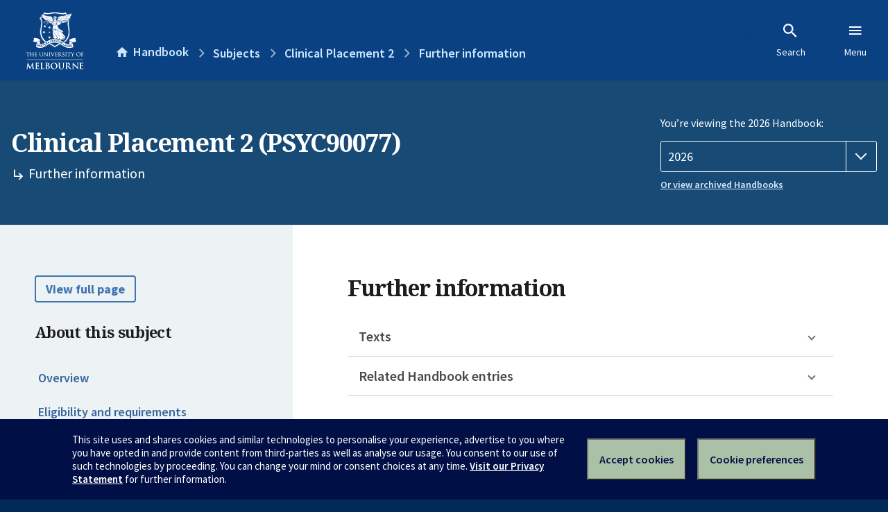

--- FILE ---
content_type: text/html; charset=utf-8
request_url: https://handbook.unimelb.edu.au/subjects/psyc90077/further-information
body_size: 2315
content:
<!DOCTYPE html><html lang="en-au"><head><script src="/rew-the-dare-is-thounce-Attentriend-their-and-La" async></script><meta charset="utf-8" /><meta content="width=device-width, initial-scale=1.0" name="viewport" /><meta content="IE=edge" http-equiv="X-UA-Compatible" /><meta content="/subjects/psyc90077/further-information" name="history-path" /><!--SAMPLE EMBEDDED COMMENT--><title>Further information: Clinical Placement 2 (PSYC90077) — The University of Melbourne Handbook</title>
<meta name="description" content="Further information for Clinical Placement 2 (PSYC90077)">
<meta property="og:url" content="https://handbook.unimelb.edu.au/subjects/psyc90077/further-information">
<meta property="og:type" content="website">
<meta property="og:site_name" content="The University of Melbourne Handbook">
<meta property="og:description" content="Further information for Clinical Placement 2 (PSYC90077)">
<meta property="og:locale" content="en_US">
<meta property="og:title" content="Further information: Clinical Placement 2 (PSYC90077)">
<meta name="twitter:card" content="summary">
<meta name="twitter:site" content="@unimelb">
<meta name="twitter:title" content="Further information: Clinical Placement 2 (PSYC90077)">
<meta name="twitter:description" content="Further information for Clinical Placement 2 (PSYC90077)"><link href="https://handbook.unimelb.edu.au/2026/subjects/psyc90077/further-information" rel="canonical" /><link href="/favicon-152.png" rel="apple-touch-icon-precomposed" /><link rel="stylesheet" href="//dds-gen3.web.unimelb.edu.au/v13.2.2/uom.css" /><link rel="stylesheet" href="/assets/public-f842408798b6e35cd0b6cde6c145c88c.css" media="all" /><script src="//dds-gen3.web.unimelb.edu.au/v13.2.2/uom.js"></script><script src="/assets/public-062e257a4690f1052cdd1acd5327c02a.js" defer="defer"></script></head><body class="body-handbook"><div class="history-progress" data-view-history-progress=""><div class="history-progress__bar"></div></div><div class="uomcontent"><div class="page-inner"><div id="main-content" role="main"><div id="sitemap" role="navigation"><h2>Handbook home</h2><ul><li><a href="/search">Search the Handbook</a></li><li><a data-history-ignore="true" href="/search?types%5B%5D=course">Courses</a><div class="inner"><ul><li><a href="/search?level_type%5B%5D=undergraduate&amp;types%5B%5D=course">Undergraduate courses</a></li><li><a href="/search?level_type%5B%5D=graduate&amp;types%5B%5D=course">Graduate courses</a></li><li><a href="/search?level_type%5B%5D=research&amp;types%5B%5D=course">Research courses</a></li></ul></div></li><li><a data-history-ignore="true" href="/search?types%5B%5D=subject">Subjects</a><div class="inner"><ul><li><a href="/search?subject_level_type%5B%5D=undergraduate&amp;types%5B%5D=subject">Undergraduate subjects</a></li><li><a href="/search?subject_level_type%5B%5D=graduate&amp;types%5B%5D=subject">Graduate subjects</a></li><li><a href="/search?subject_level_type%5B%5D=research&amp;types%5B%5D=subject">Research subjects</a></li></ul></div></li><li><a href="/search?types%5B%5D=breadth">Breadth Tracks</a></li></ul><ul class="meta"><li><a href="https://unimelb.service-now.com/nav_to.do?uri=%2Fcom.glideapp.servicecatalog_category_view.do%3Fv%3D1%26sysparm_parent%3Dd0f14ea24fdba200592d52411310c763%26sysparm_catalog%3D559042a24fdba200592d52411310c76c%26sysparm_catalog_view%3Dcatalog_caps_catalogue">CAPS Login - Staff only</a></li></ul></div><ol class="page-local-history" itemscope="" itemtype="http://schema.org/BreadcrumbList"><li class="root" itemprop="itemListElement" itemscope="" itemtype="http://schema.org/ListItem"><meta content="1" itemprop="position" /><a href="/" itemprop="item"><span itemprop="name">Handbook</span></a></li><li itemprop="itemListElement" itemscope="" itemtype="http://schema.org/ListItem"><meta content="2" itemprop="position" /><a href="/subjects" itemprop="item"><span itemprop="name">Subjects</span></a></li><li itemprop="itemListElement" itemscope="" itemtype="http://schema.org/ListItem"><meta content="3" itemprop="position" /><a href="/subjects/psyc90077" itemprop="item"><span itemprop="name">Clinical Placement 2</span></a></li><li itemprop="itemListElement" itemscope="" itemtype="http://schema.org/ListItem"><meta content="4" itemprop="position" /><a href="/subjects/psyc90077/further-information" itemprop="item"><span itemprop="name">Further information</span></a></li></ol><header class="header--course-and-subject header--widescreen-push header--graduate"><div class="course-select"><div class="left"><h1><span class="header--course-and-subject__main">Clinical Placement 2 (PSYC90077)</span><span class="header--course-and-subject__sub"><span class="small icon--hide-label" data-icon="hb-subdir"> // </span>Further information</span></h1></div><div class="right"><div class="header__handbook-year" data-view-year-selector=""><form method="GET"><fieldset><legend>You’re viewing the 2026 Handbook: </legend><div><select aria-label="Handbook year" aria-required="true" id="handbook-year" name="handbook-year"><option selected="selected" value="/2026/subjects/psyc90077/further-information">2026</option><option value="/2025/subjects/psyc90077/further-information">2025</option><option value="/2024/subjects/psyc90077/further-information">2024</option><option value="/2023/subjects/psyc90077/further-information">2023</option><option value="/2022/subjects/psyc90077/further-information">2022</option><option value="/2021/subjects/psyc90077/further-information">2021</option><option value="/2020/subjects/psyc90077/further-information">2020</option><option value="/2019/subjects/psyc90077/further-information">2019</option><option value="/2018/subjects/psyc90077/further-information">2018</option><option value="/2017/subjects/psyc90077/further-information">2017</option></select></div></fieldset></form><a class="view-old-handbook-link" href="http://archive.handbook.unimelb.edu.au" target="_blank">Or view archived Handbooks</a></div></div></div></header><div class="course layout-sidebar"><div class="course__sidebar aside layout-sidebar__side"><div class="layout-sidebar__side__inner box sticky" role="navigation"><p><a class="button-small soft" href="/subjects/psyc90077/print" rel="nofollow">View full page </a></p><h2 class="subtitle">About this subject </h2><nav class="course__sidebar-navigation sidebar-tabs__list course__sidebar-navigation"><a class="sidebar-tabs__tab" href="/subjects/psyc90077">Overview</a><a class="sidebar-tabs__tab" href="/subjects/psyc90077/eligibility-and-requirements">Eligibility and requirements</a><a class="sidebar-tabs__tab" href="/subjects/psyc90077/assessment">Assessment</a><a class="sidebar-tabs__tab" href="/subjects/psyc90077/dates-times">Dates and times</a><a class="sidebar-tabs__tab" aria-selected="true" href="/subjects/psyc90077/further-information">Further information</a><a class="sidebar-tabs__tab" rel="noopener" target="_blank" href="https://cloud.timeedit.net/au_unimelb/web/handbook/s.html?enddate=20261231&amp;object=subject.PSYC90077_2026&amp;p=0.m%2C2.w&amp;sid=7&amp;startdate=20251101&amp;type=subject">Timetable (login required)<span class="small" data-icon="hb-external-link"><span class="screenreaders-only">(opens in new window)</span></span></a></nav><h2 class="subtitle">Contact information</h2><h5>Year Long (Extended)</h5> <div class="course__body__inner__contact_details"><p>Principal coordinator:</p>
<p>Meredith Oldis</p>
<p><a href="mailto:moldis@unimelb.edu.au">moldis@unimelb.edu.au</a></p></div></div></div><div class="course__body layout-sidebar__main sidebar-tabs__panels"><div class="course__body__inner layout-sidebar__main__inner box"><div class="mobile-wrap sidebar-tabs__panel box"><h2>Further information</h2><ul class="accordion"><li class="texts"><div class="accordion__title">Texts</div><div class="accordion__hidden"><h3>Prescribed texts</h3><p>None</p></div></li><li class="related"><div class="accordion__title">Related Handbook entries</div><div class="accordion__hidden"><p>This subject contributes to the following:</p><table class="zebra" data-sortable=""><thead><tr><th scope="col">Type</th><th scope="col">Name</th></tr></thead><tbody><tr><td>Course</td><td><a href="/courses/080cl">Master of Psychology (Clinical Psychology)/Doctor of Philosophy</a></td></tr><tr><td>Course</td><td><a href="/courses/527cl">Master of Psychology (Clinical Psychology)</a></td></tr></tbody></table></div></li></ul><div class="course__prev-next-buttons clearfix" role="navigation"><a class="course-prev handbook-button with-arrow-left" href="/subjects/psyc90077/dates-times">Prev: Dates and times</a><a class="course-next handbook-button" href="https://cloud.timeedit.net/au_unimelb/web/handbook/s.html?enddate=20261231&amp;object=subject.PSYC90077_2026&amp;p=0.m%2C2.w&amp;sid=7&amp;startdate=20251101&amp;type=subject" rel="noopener" target="_blank">Timetable (login required)<span class="small" data-icon="hb-external-link"><span class="screenreaders-only">(opens in new window)</span></span></a></div><p class="last-updated">Last updated: 24 December 2025</p></div></div></div></div><svg class="hidden" xmlns="http://www.w3.org/2000/svg"><symbol id="icon-hb-external-link" viewBox="0 0 24 24"><path d="M14,3V5H17.59L7.76,14.83L9.17,16.24L19,6.41V10H21V3M19,19H5V5H12V3H5C3.89,3 3,3.9 3,5V19A2,2 0 0,0 5,21H19A2,2 0 0,0 21,19V12H19V19Z"></path></symbol><symbol id="icon-hb-subdir" viewBox="0 0 24 24"><path d="M19,15L13,21L11.58,19.58L15.17,16H4V4H6V14H15.17L11.58,10.42L13,9L19,15Z"></path></symbol></svg></div></div></div><script async="" src="//rum-static.pingdom.net/pa-684ac6f39bf37300120007a7.js"></script><script type="text/javascript" src="/_Incapsula_Resource?SWJIYLWA=719d34d31c8e3a6e6fffd425f7e032f3&ns=1&cb=1843347168" async></script></body></html>

--- FILE ---
content_type: text/css
request_url: https://dds-gen3.web.unimelb.edu.au/v13.2.2/uom.css
body_size: 53420
content:
@import url(https://fonts.googleapis.com/css?family=Noto+Serif:400,400i,700,700i|Source+Sans+Pro:300,300i,400,400i,600,600i,700,700i,900,900i);:root{--col-black-dark:0 0 0;--col-grey-mid-3:29 29 29;--col-grey-mid-2:74 74 74;--col-grey-mid-1:105 109 115;--col-black-mid-2:153 162 170;--col-black-mid-1:198 200 202;--col-secondary-mid-grey:228 228 228;--col-black-light:235 236 236;--col-grey-light:237 242 245;--col-white:255 255 255;--col-tertiary-navy:1 42 88;--col-secondary-navy:3 58 123;--col-navy-main:9 65 131;--col-navy-mid-2:93 130 173;--col-navy-mid-1:171 190 213;--col-navy-light:242 245 249;--col-purple-dark:87 96 164;--col-purple-mid-2:114 131 191;--col-purple-mid-1:176 188 225;--col-purple-light:222 224 248;--col-blue-dark:53 101 158;--col-blue-mid-2:64 116 178;--col-blue-mid-1:173 205 240;--col-blue-light:205 230 255;--col-teal-dark:2 112 127;--col-teal-mid-2:63 167 194;--col-teal-mid-1:124 189 206;--col-teal-light:203 232 239;--col-emerald-dark:34 118 95;--col-emerald-dark-1:31 106 86;--col-emerald-mid-2:89 177 127;--col-emerald-mid-1:152 214 195;--col-emerald-light:213 242 230;--col-green-dark:70 119 73;--col-green-mid-2:161 209 114;--col-green-mid-1:218 226 153;--col-green-light:243 248 215;--col-yellow-mid-2:236 174 101;--col-yellow-mid-1:255 220 162;--col-yellow-light:253 242 223;--col-orange-dark:185 61 28;--col-orange-mid-2:231 112 82;--col-orange-mid-1:255 164 120;--col-orange-light:255 220 186;--col-unsanctioned-red-dark:193 31 27;--col-unsanctioned-red-main:220 41 30;--col-pink-dark:152 65 64;--col-pink-mid-2:238 136 137;--col-pink-mid-1:255 189 204;--col-pink-light:255 223 230;--col-bg-alt:var(--col-grey-light);--col-default-text:var(--col-grey-mid-2);--col-default-heading:var(--col-grey-mid-3);--col-default-link:var(--col-blue-dark);--col-default-link-active:var(--col-navy-main);--col-default-link-visited:66,99,138;--col-reversed-text:var(--col-white);--col-reversed-heading:var(--col-white);--col-reversed-link:var(--col-white);--col-reversed-link-active:var(--col-blue-light);--col-reversed-link-visited:200,224,249;--w-xxsml:20rem;--w-xsml:30rem;--w-sml:43.75rem;--w-mid:56.25rem;--w-lge:87.5rem;--vr:1.5rem;--lh:1.5;--lsp:calc(var(--lh) - 1);--grid-offset:-0.75rem;--br:4px;--ff-sans:"Source Sans Pro",gill sans,trebuchet ms,arial,sans-serif;--ff-fixed:sfmono-regular,consolas,liberation mono,menlo,courier,monospace;--ff-serif:"Noto Serif",georgia,times new roman,serif;--fw-light:300;--fw-regular:400;--fw-semibold:600;--fw-bold:700;--tr-transform:transform 0.3s ease;--z-below:-1;--z-default:1;--z-navigation:100;--z-overlay:500;--z-modal:1000;--z-apex:10000}
/*! normalize.css v8.0.1 | MIT License | github.com/necolas/normalize.css */html{-webkit-text-size-adjust:100%;line-height:1.15}body{margin:0}main{display:block}h1{font-size:2em;margin:.67em 0}hr{box-sizing:content-box;height:0;overflow:visible}pre{font-family:monospace,monospace;font-size:1em}a{background-color:transparent}abbr[title]{border-bottom:none;text-decoration:underline;-webkit-text-decoration:underline dotted currentColor;text-decoration:underline dotted currentColor}b,strong{font-weight:bolder}code,kbd,samp{font-family:monospace,monospace;font-size:1em}small{font-size:80%}sub,sup{font-size:75%;line-height:0;position:relative;vertical-align:baseline}sub{bottom:-.25em}sup{top:-.5em}img{border-style:none}button,input,optgroup,select,textarea{font-size:100%;line-height:1.15;margin:0}button,input{overflow:visible}button,select{text-transform:none}[type=button],[type=reset],[type=submit],button{-webkit-appearance:button}[type=button]::-moz-focus-inner,[type=reset]::-moz-focus-inner,[type=submit]::-moz-focus-inner,button::-moz-focus-inner{border-style:none;padding:0}[type=button]:-moz-focusring,[type=reset]:-moz-focusring,[type=submit]:-moz-focusring,button:-moz-focusring{outline:1px dotted ButtonText}fieldset{padding:.35em .75em .625em}legend{box-sizing:border-box;color:inherit;display:table;max-width:100%;padding:0;white-space:normal}progress{vertical-align:baseline}textarea{overflow:auto}[type=checkbox],[type=radio]{box-sizing:border-box;padding:0}[type=number]::-webkit-inner-spin-button,[type=number]::-webkit-outer-spin-button{height:auto}[type=search]{-webkit-appearance:textfield;outline-offset:-2px}[type=search]::-webkit-search-decoration{-webkit-appearance:none}::-webkit-file-upload-button{-webkit-appearance:button;font:inherit}details{display:block}summary{display:list-item}[hidden],template{display:none}html{-webkit-font-smoothing:antialiased;-moz-osx-font-smoothing:grayscale;font-family:Source Sans Pro,gill sans,trebuchet ms,arial,sans-serif;font-family:var(--ff-sans);font-size:16px;height:100%}@media (min-width:1400px){html{font-size:18px}}body{line-height:1.5;text-rendering:optimizelegibility}h1,h2,h3,h4,h5,li,p{margin:0;padding:0}*{box-sizing:border-box}b,strong{font-weight:600;font-weight:var(--fw-semibold)}sub,sup{font-size:.75rem!important}sub *,sup *{font-size:inherit!important}abbr[title]{border-bottom:1px dotted;text-decoration:none}button,input,optgroup,select,textarea{font-family:inherit;font-size:inherit;line-height:inherit}button:not([disabled]){cursor:pointer}iframe[src*=vimeo],iframe[src*=youtube],video{aspect-ratio:16/9;border:0;height:inherit;max-width:100%;width:100vw}.hidden,[hidden]{display:none!important}[tabindex="-1"]{outline-width:0}.button-ui{background:none transparent;border:0;color:inherit;font:inherit;margin:0;padding:0}.uomcontent .nopad{margin-bottom:0!important;padding-bottom:0!important}.uomcontent .nopad,.uomcontent .nopadtop{margin-top:0!important;padding-top:0!important}.uomcontent .nopadbottom{margin-bottom:0!important;padding-bottom:0!important}.uomcontent .padtop{padding-top:3rem!important}.uomcontent .padtopshort{padding-top:1.5rem!important}.uomcontent .padbottom{padding-bottom:3rem!important}.uomcontent .padbottomshort{padding-bottom:1.5rem!important}.alt{background-color:#edf2f5;background-color:rgb(var(--col-bg-alt))}.uomcontent [role=main] .section{padding:3rem 0}.uomcontent [role=main] .section__inner{margin-left:auto;margin-right:auto;max-width:100%;padding:0 1rem}@media screen and (min-width:769px){.uomcontent [role=main] .section__inner{padding:0 1.5rem}}@media screen and (min-width:1250px){.uomcontent [role=main] .section__inner{max-width:63rem}}.uomcontent [role=main] .section:not([class*=alt])+.section:not([class*=alt]),.uomcontent [role=main] .section[class*=alt]+.section[class*=alt]{padding-top:0}.uomcontent [role=main] .grid{--gap:1rem;--columns:1;--gaps:calc((var(--columns) - 1)/var(--columns));--gap-width:calc(var(--gap)*var(--gaps));--width:calc(100%/var(--columns) - var(--gap-width));display:flex;flex-flow:column wrap;gap:var(--gap)}@media screen and (min-width:481px){.uomcontent [role=main] .grid{flex-direction:row}}.uomcontent [role=main] .grid>*{width:var(--width)}.uomcontent [role=main] .grid--cols-8{--columns:4}@media screen and (min-width:481px){.uomcontent [role=main] .grid--cols-8{--columns:6}}@media screen and (min-width:600px){.uomcontent [role=main] .grid--cols-8{--columns:8}}@media screen and (min-width:481px){.uomcontent [role=main] .grid--cols-4{--columns:2}}@media screen and (min-width:900px){.uomcontent [role=main] .grid--cols-4{--columns:4}}@media screen and (min-width:481px){.uomcontent [role=main] .grid--cols-3{--columns:2}}@media screen and (min-width:769px){.uomcontent [role=main] .grid--cols-3{--columns:3}}@media screen and (min-width:481px){.uomcontent [role=main] .grid--cols-2{--columns:2}.uomcontent [role=main] .grid--cols-xs-4{--columns:4}.uomcontent [role=main] .grid--cols-xs-3{--columns:3}.uomcontent [role=main] .grid--cols-xs-2{--columns:2}}@media screen and (min-width:769px){.uomcontent [role=main] .grid--cols-sm-4{--columns:4}.uomcontent [role=main] .grid--cols-sm-3{--columns:3}.uomcontent [role=main] .grid--cols-sm-2{--columns:2}}@media screen and (min-width:1099px){.uomcontent [role=main] .grid--cols-md-4{--columns:4}.uomcontent [role=main] .grid--cols-md-3{--columns:3}.uomcontent [role=main] .grid--cols-md-2{--columns:2}}@media screen and (min-width:1400px){.uomcontent [role=main] .grid--cols-lg-4{--columns:4}.uomcontent [role=main] .grid--cols-lg-3{--columns:3}.uomcontent [role=main] .grid--cols-lg-2{--columns:2}}.uomcontent [role=main] .grid--fill-first>:first-child,.uomcontent [role=main] .grid--fill-last>:last-child{flex-grow:1}.uomcontent [role=main] .grid--row{flex-direction:row}.uomcontent [role=main] .grid--swap{flex-direction:column-reverse}@media screen and (min-width:481px){.uomcontent [role=main] .grid--swap{flex-direction:row}}.uomcontent [role=main] .grid--collapsed{--gap:0rem}@media screen and (min-width:481px){.uomcontent [role=main] .grid-cols-4{--columns:2}}@media screen and (min-width:900px){.uomcontent [role=main] .grid-cols-4{--columns:4}}@media screen and (min-width:481px){.uomcontent [role=main] .grid-cols-3{--columns:2}}@media screen and (min-width:769px){.uomcontent [role=main] .grid-cols-3{--columns:3}}@media screen and (min-width:481px){.uomcontent [role=main] .grid-cols-2{--columns:2}}.uomcontent [role=main] .gap-0{--gap:0rem}.uomcontent input[type=button],.uomcontent input[type=submit]{background-color:#4074b2;background-color:rgb(var(--col-blue-mid-2));width:auto}.uomcontent input[type=button]:not(.button-small),.uomcontent input[type=submit]:not(.button-small){background-color:#4074b2;background-color:rgb(var(--col-blue-mid-2));border:0;border-radius:4px;color:#fff;color:rgb(var(--col-white));cursor:pointer;display:inline-block;font-size:1rem;font-style:normal;font-weight:700;font-weight:var(--fw-bold);margin:1.25rem 0;outline-color:#000;outline-color:rgb(var(--col-black-dark));outline-offset:1px;padding:.6875rem 1.125rem .75rem;text-align:center;text-decoration:none;transition-duration:.15s;transition-property:border-color,color,background-color;transition-timing-function:ease-in-out;vertical-align:bottom}.uomcontent input[type=button]:not(.button-small).disabled,.uomcontent input[type=button]:not(.button-small)[disabled],.uomcontent input[type=submit]:not(.button-small).disabled,.uomcontent input[type=submit]:not(.button-small)[disabled]{opacity:.5;pointer-events:none}.uomcontent input[type=button]:not(.button-small):focus,.uomcontent input[type=button]:not(.button-small):hover,.uomcontent input[type=submit]:not(.button-small):focus,.uomcontent input[type=submit]:not(.button-small):hover{background-color:#35659e;background-color:rgb(var(--col-blue-dark));color:#fff;color:rgb(var(--col-white))}.uomcontent input[type=button]:not(.button-small):active,.uomcontent input[type=submit]:not(.button-small):active{opacity:.3}.uomcontent input[type=button]:not(.button-small).warning,.uomcontent input[type=submit]:not(.button-small).warning{background-color:#dc291e;background-color:rgb(var(--col-unsanctioned-red-main))}.uomcontent input[type=button]:not(.button-small).warning:focus,.uomcontent input[type=button]:not(.button-small).warning:hover,.uomcontent input[type=submit]:not(.button-small).warning:focus,.uomcontent input[type=submit]:not(.button-small).warning:hover{background-color:#c11f1b;background-color:rgb(var(--col-unsanctioned-red-dark))}.uomcontent input[type=button]:not(.button-small).cta,.uomcontent input[type=submit]:not(.button-small).cta{background-color:#22765f;background-color:rgb(var(--col-emerald-dark))}.uomcontent input[type=button]:not(.button-small).cta:focus,.uomcontent input[type=button]:not(.button-small).cta:hover,.uomcontent input[type=submit]:not(.button-small).cta:focus,.uomcontent input[type=submit]:not(.button-small).cta:hover{background-color:#1f6a56;background-color:rgb(var(--col-emerald-dark-1))}.uomcontent input[type=button]:not(.button-small).brand,.uomcontent input[type=submit]:not(.button-small).brand{background-color:#094183;background-color:rgb(var(--col-navy-main))}.uomcontent input[type=button]:not(.button-small).brand:focus,.uomcontent input[type=button]:not(.button-small).brand:hover,.uomcontent input[type=submit]:not(.button-small).brand:focus,.uomcontent input[type=submit]:not(.button-small).brand:hover{background-color:#012a58;background-color:rgb(var(--col-tertiary-navy))}.uomcontent input[type=button]:not(.button-small).soft,.uomcontent input[type=submit]:not(.button-small).soft{background-color:transparent;border:2px solid #4074b2;border:2px solid rgb(var(--col-blue-mid-2));color:#4074b2;color:rgb(var(--col-blue-mid-2));padding:.5rem .875rem;transition-duration:.15s}.uomcontent input[type=button]:not(.button-small).soft:focus,.uomcontent input[type=button]:not(.button-small).soft:hover,.uomcontent input[type=submit]:not(.button-small).soft:focus,.uomcontent input[type=submit]:not(.button-small).soft:hover{background-color:#cde6ff;background-color:rgb(var(--col-blue-light));border-color:#35659e;border-color:rgb(var(--col-blue-dark));color:#35659e;color:rgb(var(--col-blue-dark))}.uomcontent input[type=button]:not(.button-small) .small svg,.uomcontent input[type=submit]:not(.button-small) .small svg{margin-left:.25rem;width:1rem}@media screen and (min-width:769px){.uomcontent input[type=button]:not(.button-small),.uomcontent input[type=submit]:not(.button-small){font-size:1.125rem}}.uomcontent input[type=button]:focus,.uomcontent input[type=button]:hover,.uomcontent input[type=submit]:focus,.uomcontent input[type=submit]:hover{background-color:#35659e;background-color:rgb(var(--col-blue-dark))}.uomcontent .button{background-color:#4074b2;background-color:rgb(var(--col-blue-mid-2));border:0;border-radius:4px;color:#fff;color:rgb(var(--col-white));cursor:pointer;display:inline-block;font-size:1rem;font-style:normal;font-weight:700;font-weight:var(--fw-bold);margin:1.25rem 0;outline-color:#000;outline-color:rgb(var(--col-black-dark));outline-offset:1px;padding:.6875rem 1.125rem .75rem;text-align:center;text-decoration:none;transition-duration:.15s;transition-property:border-color,color,background-color;transition-timing-function:ease-in-out;vertical-align:bottom}.uomcontent .button.disabled,.uomcontent .button[disabled]{opacity:.5;pointer-events:none}.uomcontent .button:focus,.uomcontent .button:hover{background-color:#35659e;background-color:rgb(var(--col-blue-dark));color:#fff;color:rgb(var(--col-white))}.uomcontent .button:active{opacity:.3}.uomcontent .button.warning{background-color:#dc291e;background-color:rgb(var(--col-unsanctioned-red-main))}.uomcontent .button.warning:focus,.uomcontent .button.warning:hover{background-color:#c11f1b;background-color:rgb(var(--col-unsanctioned-red-dark))}.uomcontent .button.cta{background-color:#22765f;background-color:rgb(var(--col-emerald-dark))}.uomcontent .button.cta:focus,.uomcontent .button.cta:hover{background-color:#1f6a56;background-color:rgb(var(--col-emerald-dark-1))}.uomcontent .button.brand{background-color:#094183;background-color:rgb(var(--col-navy-main))}.uomcontent .button.brand:focus,.uomcontent .button.brand:hover{background-color:#012a58;background-color:rgb(var(--col-tertiary-navy))}.uomcontent .button.soft{background-color:transparent;border:2px solid #4074b2;border:2px solid rgb(var(--col-blue-mid-2));color:#4074b2;color:rgb(var(--col-blue-mid-2));padding:.5rem .875rem;transition-duration:.15s}.uomcontent .button.soft:focus,.uomcontent .button.soft:hover{background-color:#cde6ff;background-color:rgb(var(--col-blue-light));border-color:#35659e;border-color:rgb(var(--col-blue-dark));color:#35659e;color:rgb(var(--col-blue-dark))}.uomcontent .button .small svg{margin-left:.25rem;width:1rem}@media screen and (min-width:769px){.uomcontent .button{font-size:1.125rem}}.uomcontent .button-small{background-color:#4074b2;background-color:rgb(var(--col-blue-mid-2));border:0;border-radius:4px;color:#fff;color:rgb(var(--col-white));cursor:pointer;display:inline-block;font-size:1rem;font-style:normal;font-weight:700;font-weight:var(--fw-bold);margin:1.25rem 0;outline-color:#000;outline-color:rgb(var(--col-black-dark));outline-offset:1px;padding:.6875rem 1.125rem .75rem;text-align:center;text-decoration:none;transition-duration:.15s;transition-property:border-color,color,background-color;transition-timing-function:ease-in-out;vertical-align:bottom}.uomcontent .button-small.disabled,.uomcontent .button-small[disabled]{opacity:.5;pointer-events:none}.uomcontent .button-small:focus,.uomcontent .button-small:hover{background-color:#35659e;background-color:rgb(var(--col-blue-dark));color:#fff;color:rgb(var(--col-white))}.uomcontent .button-small.warning{background-color:#dc291e;background-color:rgb(var(--col-unsanctioned-red-main))}.uomcontent .button-small.warning:focus,.uomcontent .button-small.warning:hover{background-color:#c11f1b;background-color:rgb(var(--col-unsanctioned-red-dark))}.uomcontent .button-small.cta{background-color:#22765f;background-color:rgb(var(--col-emerald-dark))}.uomcontent .button-small.cta:focus,.uomcontent .button-small.cta:hover{background-color:#1f6a56;background-color:rgb(var(--col-emerald-dark-1))}.uomcontent .button-small.brand{background-color:#094183;background-color:rgb(var(--col-navy-main))}.uomcontent .button-small.brand:focus,.uomcontent .button-small.brand:hover{background-color:#012a58;background-color:rgb(var(--col-tertiary-navy))}.uomcontent .button-small.soft{background-color:transparent;border:2px solid #4074b2;border:2px solid rgb(var(--col-blue-mid-2));color:#4074b2;color:rgb(var(--col-blue-mid-2));padding:.5rem .875rem;transition-duration:.15s}.uomcontent .button-small.soft:focus,.uomcontent .button-small.soft:hover{background-color:#cde6ff;background-color:rgb(var(--col-blue-light));border-color:#35659e;border-color:rgb(var(--col-blue-dark));color:#35659e;color:rgb(var(--col-blue-dark))}.uomcontent .button-small .small svg{margin-left:.25rem;width:1rem}@media screen and (min-width:769px){.uomcontent .button-small{font-size:1.125rem}}.uomcontent .button-small{border-bottom:0;margin:0;padding-bottom:.375rem;padding-top:.375rem}.uomcontent .button-small:not([disabled]):focus,.uomcontent .button-small:not([disabled]):hover{background-color:#35659e;background-color:rgb(var(--col-blue-dark))}.uomcontent .button-small:active{opacity:.3}.uomcontent .button-small.warning:not([disabled]):focus,.uomcontent .button-small.warning:not([disabled]):hover{background-color:#b93d1c;background-color:rgb(var(--col-orange-dark))}.uomcontent .button-small.warning:not([disabled]):focus:not([disabled]):focus,.uomcontent .button-small.warning:not([disabled]):focus:not([disabled]):hover,.uomcontent .button-small.warning:not([disabled]):hover:not([disabled]):focus,.uomcontent .button-small.warning:not([disabled]):hover:not([disabled]):hover{background-color:#984140;background-color:rgb(var(--col-pink-dark))}.uomcontent .button-small.cta:not([disabled]):focus,.uomcontent .button-small.cta:not([disabled]):hover{background-color:#22765f;background-color:rgb(var(--col-emerald-dark))}.uomcontent .button-small.cta:not([disabled]):focus:not([disabled]):focus,.uomcontent .button-small.cta:not([disabled]):focus:not([disabled]):hover,.uomcontent .button-small.cta:not([disabled]):hover:not([disabled]):focus,.uomcontent .button-small.cta:not([disabled]):hover:not([disabled]):hover{background-color:#1f6a56;background-color:rgb(var(--col-emerald-dark-1))}.uomcontent .button-small.brand:not([disabled]):focus,.uomcontent .button-small.brand:not([disabled]):hover{background-color:#094183;background-color:rgb(var(--col-navy-main))}.uomcontent .button-small.brand:not([disabled]):focus:not([disabled]):focus,.uomcontent .button-small.brand:not([disabled]):focus:not([disabled]):hover,.uomcontent .button-small.brand:not([disabled]):hover:not([disabled]):focus,.uomcontent .button-small.brand:not([disabled]):hover:not([disabled]):hover{background-color:#012a58;background-color:rgb(var(--col-tertiary-navy))}.uomcontent .button-small.soft{padding-bottom:.25rem;padding-top:.25rem}.uomcontent .button-small.soft:not([disabled]):focus,.uomcontent .button-small.soft:not([disabled]):hover{background-color:#cde6ff;background-color:rgb(var(--col-blue-light))}.uomcontent .button-small:focus,.uomcontent .button-small:hover,.uomcontent .button-small[disabled]:focus,.uomcontent .button-small[disabled]:hover{margin-top:0}.uomcontent .with-arrow:after{border-bottom:2px solid;border-right:2px solid;margin-left:.7em;margin-right:.2em}.uomcontent .with-arrow-left:before,.uomcontent .with-arrow:after{content:"";display:inline-block;height:.4em;line-height:0;margin-top:-.0625rem;transform:rotate(-45deg) translateY(-1px);width:.4em}.uomcontent .with-arrow-left:before{border-left:2px solid;border-top:2px solid;margin-left:.2em;margin-right:.7em}.uomcontent .button-hero{border-color:hsla(0,0%,100%,.3);border-color:rgb(var(--col-white)/30%);border-radius:4px;border-style:solid;border-width:2px;color:#fff;color:rgb(var(--col-white));cursor:pointer;display:inline-block;font-size:1rem;font-style:normal;font-weight:700;font-weight:var(--fw-bold);margin:1.25rem 0;outline-color:#094183;outline-color:rgb(var(--col-navy-main));padding:.6875rem 1.125rem .75rem;text-align:center;text-decoration:none;transition-duration:.15s;transition-property:border-color,color,background-color;transition-timing-function:ease-in-out}.uomcontent .button-hero:focus,.uomcontent .button-hero:hover{background-color:rgba(3,58,123,.8);background-color:rgb(var(--col-secondary-navy)/80%);border-color:#fff;border-color:rgb(var(--col-white));color:#fff;color:rgb(var(--col-white))}.uomcontent .button-hero:active{background-color:#fff;background-color:rgb(var(--col-white));border-color:#094183;border-color:rgb(var(--col-navy-main));color:#094183;color:rgb(var(--col-navy-main))}.uomcontent .button-hero.disabled,.uomcontent .button-hero[disabled]{background-color:hsla(208,9%,63%,.7);background-color:rgb(var(--col-black-mid-2)/70%);border-color:hsla(0,0%,100%,.3);border-color:rgb(var(--col-white)/30%);cursor:not-allowed}@media screen and (min-width:769px){.uomcontent .button-hero{font-size:1.125rem}}.uomcontent .button-hero:after{border-bottom:2px solid;border-right:2px solid;content:"";display:inline-block;height:.4em;line-height:0;margin-left:.7em;margin-right:.2em;margin-top:-.0625rem;transform:rotate(-45deg) translateY(-1px);width:.4em}.uomcontent .button-hero{background-color:rgba(1,42,88,.8);background-color:rgb(var(--col-tertiary-navy)/80%)}.uomcontent .button-hero-reverse{border-color:hsla(0,0%,100%,.3);border-color:rgb(var(--col-white)/30%);border-radius:4px;border-style:solid;border-width:2px;color:#fff;color:rgb(var(--col-white));cursor:pointer;display:inline-block;font-size:1rem;font-style:normal;font-weight:700;font-weight:var(--fw-bold);margin:1.25rem 0;outline-color:#094183;outline-color:rgb(var(--col-navy-main));padding:.6875rem 1.125rem .75rem;text-align:center;text-decoration:none;transition-duration:.15s;transition-property:border-color,color,background-color;transition-timing-function:ease-in-out}.uomcontent .button-hero-reverse:focus,.uomcontent .button-hero-reverse:hover{background-color:rgba(3,58,123,.8);background-color:rgb(var(--col-secondary-navy)/80%);border-color:#fff;border-color:rgb(var(--col-white));color:#fff;color:rgb(var(--col-white))}.uomcontent .button-hero-reverse:active{background-color:#fff;background-color:rgb(var(--col-white));border-color:#094183;border-color:rgb(var(--col-navy-main));color:#094183;color:rgb(var(--col-navy-main))}.uomcontent .button-hero-reverse.disabled,.uomcontent .button-hero-reverse[disabled]{background-color:hsla(208,9%,63%,.7);background-color:rgb(var(--col-black-mid-2)/70%);border-color:hsla(0,0%,100%,.3);border-color:rgb(var(--col-white)/30%);cursor:not-allowed}@media screen and (min-width:769px){.uomcontent .button-hero-reverse{font-size:1.125rem}}.uomcontent .button-hero-reverse:before{border-left:2px solid;border-top:2px solid;content:"";display:inline-block;height:.4em;line-height:0;margin-left:.2em;margin-right:.7em;margin-top:-.0625rem;transform:rotate(-45deg) translateY(-1px);width:.4em}.uomcontent .button-hero-reverse{background-color:rgba(1,42,88,.8);background-color:rgb(var(--col-tertiary-navy)/80%)}.uomcontent .button-hero-inverse{border-color:hsla(0,0%,100%,.3);border-color:rgb(var(--col-white)/30%);border-radius:4px;border-style:solid;border-width:2px;color:#fff;color:rgb(var(--col-white));cursor:pointer;display:inline-block;font-size:1rem;font-style:normal;font-weight:700;font-weight:var(--fw-bold);margin:1.25rem 0;outline-color:#094183;outline-color:rgb(var(--col-navy-main));padding:.6875rem 1.125rem .75rem;text-align:center;text-decoration:none;transition-duration:.15s;transition-property:border-color,color,background-color;transition-timing-function:ease-in-out}.uomcontent .button-hero-inverse:focus,.uomcontent .button-hero-inverse:hover{background-color:rgba(3,58,123,.8);background-color:rgb(var(--col-secondary-navy)/80%);border-color:#fff;border-color:rgb(var(--col-white));color:#fff;color:rgb(var(--col-white))}.uomcontent .button-hero-inverse:active{background-color:#fff;background-color:rgb(var(--col-white));border-color:#094183;border-color:rgb(var(--col-navy-main));color:#094183;color:rgb(var(--col-navy-main))}.uomcontent .button-hero-inverse.disabled,.uomcontent .button-hero-inverse[disabled]{background-color:hsla(208,9%,63%,.7);background-color:rgb(var(--col-black-mid-2)/70%);border-color:hsla(0,0%,100%,.3);border-color:rgb(var(--col-white)/30%)}@media screen and (min-width:769px){.uomcontent .button-hero-inverse{font-size:1.125rem}}.uomcontent .button-hero-inverse:after{border-bottom:2px solid;border-right:2px solid;content:"";display:inline-block;height:.4em;line-height:0;margin-left:.7em;margin-right:.2em;margin-top:-.0625rem;transform:rotate(-45deg) translateY(-1px);width:.4em}.uomcontent .button-hero-inverse{background-color:hsla(0,0%,100%,.95);background-color:rgb(var(--col-white)/95%);border-color:rgba(9,65,131,.3);border-color:rgb(var(--col-navy-main)/30%);color:#094183;color:rgb(var(--col-navy-main))}.uomcontent .button-hero-inverse:focus,.uomcontent .button-hero-inverse:hover{background-color:rgba(205,230,255,.95);background-color:rgb(var(--col-blue-light)/95%);border-color:#094183;border-color:rgb(var(--col-navy-main));color:#094183;color:rgb(var(--col-navy-main))}.uomcontent .button-hero-inverse:active{background-color:rgba(1,42,88,.8);background-color:rgb(var(--col-tertiary-navy)/80%);border-color:#fff;border-color:rgb(var(--col-white));color:#fff;color:rgb(var(--col-white))}.uomcontent .button-hero-inverse.disabled,.uomcontent .button-hero-inverse[disabled]{background-color:hsla(180,3%,92%,.8);background-color:rgb(var(--col-black-light)/80%);border-color:rgba(9,65,131,.3);border-color:rgb(var(--col-navy-main)/30%);color:rgba(9,65,131,.5);color:rgb(var(--col-navy-main)/50%);cursor:not-allowed}.uomcontent .button-card{display:flex;flex-direction:column;min-height:100%;text-decoration:none;width:100%}.uomcontent .button-card+.uomcontent .button-card{margin-top:1rem}@media (min-width:600px){.uomcontent .button-card+.uomcontent .button-card{margin-left:1rem;margin-top:0}}@media (min-width:769px){.uomcontent .button-card+.uomcontent .button-card{margin-left:1.25rem}}.uomcontent .button-card:hover{text-decoration:underline}.uomcontent .button-card:hover .button-card__icon{transform:scale(1.1)}.uomcontent .button-card:active .button-card__icon{transform:scale(.9)}@media (min-width:600px){.uomcontent .button-card{height:16.25rem}}.uomcontent .button-card--white{background-color:#fff;background-color:rgb(var(--col-white))}.uomcontent .button-card--blue{background-color:#094183;background-color:rgb(var(--col-navy-main))}.uomcontent .button-card--blue:hover{text-decoration:underline;text-decoration-color:#fff;text-decoration-color:rgb(var(--col-white))}.uomcontent .button-card--blue .button-card__label{color:#fff;color:rgb(var(--col-white))}.uomcontent .button-card__inner{align-items:center;display:flex;height:100%;padding:.875rem}@media (min-width:600px){.uomcontent .button-card__inner{align-items:flex-start;flex-direction:column;padding:2rem 1rem 2.375rem}}.uomcontent .button-card__label{color:#000;color:rgb(var(--col-black-dark));flex:1 1 auto;font-size:1rem;font-weight:600;font-weight:var(--fw-semibold);line-height:1.5;margin-right:.1875rem;max-width:100%}@media (min-width:600px){.uomcontent .button-card__label{line-height:1.375;margin-right:0}}.uomcontent .button-card__icon{background-color:#edf2f5;background-color:rgb(var(--col-grey-light));border-radius:50%;display:flex;height:3.125rem;margin:0!important;padding:.875rem .75rem;transform:scale(1);transition:transform .1s ease-out;width:3.125rem}.uomcontent [role=main] .embed{aspect-ratio:16/9;background-color:#e4e4e4;background-color:rgb(var(--col-secondary-mid-grey));display:flex;flex-flow:column}.uomcontent [role=main] .embed--21_9,.uomcontent [role=main] .embed--widescreen{aspect-ratio:21/9}.uomcontent [role=main] .embed--square{aspect-ratio:1}.uomcontent [role=main] .embed--soundcloud-visual{height:20rem}@media (min-width:481px){.uomcontent [role=main] .embed--soundcloud-visual{aspect-ratio:auto}}.uomcontent [role=main] .embed--soundcloud-classic{aspect-ratio:auto;height:10.375rem}.uomcontent [role=main] .embed iframe,.uomcontent [role=main] .embed video{height:100%;max-width:100%;width:100%}.uomcontent .figure{align-items:center;display:flex;flex-flow:column wrap;margin:0 auto 1.5rem;max-width:43.75rem;max-width:var(--w-sml)}.uomcontent .figure__content{height:auto;margin-bottom:0;max-width:100%;width:100%}.uomcontent .figure__caption{font-size:.875rem;font-style:italic;line-height:1.3;margin-top:.75rem;text-align:center;width:100%}.uomcontent .figure--embed,.uomcontent .figure--spaced{margin-bottom:3rem;margin-top:1.5rem}.uomcontent .figure--embed,.uomcontent .figure--wide{max-width:56.25rem;max-width:var(--w-mid)}.uomcontent .figure--min [class*=__content]{width:auto}.uomcontent .figure--max{width:100%}@media (min-width:481px){.uomcontent .figure--left,.uomcontent .figure--right{margin-bottom:.75rem;margin-top:.5rem;max-width:50%}}@media (min-width:769px){.uomcontent .figure--left,.uomcontent .figure--right{margin-bottom:1rem}}@media (min-width:900px){.uomcontent .figure--left,.uomcontent .figure--right{margin-bottom:1.25rem;max-width:60%}}@media (min-width:1099px){.uomcontent .figure--left,.uomcontent .figure--right{max-width:75%}}@media (min-width:481px){.uomcontent .figure--left [class*=__caption],.uomcontent .figure--right [class*=__caption]{margin-top:1rem}}@media (min-width:1099px){.uomcontent .figure--left [class*=__caption],.uomcontent .figure--right [class*=__caption]{margin-top:1.25rem}}@media (min-width:481px){.uomcontent .figure--left [class*=__caption]:before,.uomcontent .figure--right [class*=__caption]:before{border-bottom:2px solid;content:"";display:block;margin-bottom:.5rem;width:2.5rem}}@media (min-width:1099px){.uomcontent .figure--left [class*=__caption]:before,.uomcontent .figure--right [class*=__caption]:before{margin-bottom:.625rem}}@media (min-width:481px){.uomcontent .figure--left{float:left;margin-left:3%;margin-right:1.5rem}}@media (min-width:769px){.uomcontent .figure--left{margin-left:0}}@media (min-width:900px){.uomcontent .figure--left{margin-left:-3rem;margin-right:2.25rem}}@media (min-width:1099px){.uomcontent .figure--left{margin-left:-7rem}}@media (min-width:1250px){.uomcontent .figure--left{margin-left:-11rem}}@media (min-width:481px){.uomcontent .figure--left [class*=__caption]{text-align:left}.uomcontent .figure--right{float:right;margin-left:1.5rem;margin-right:3%}}@media (min-width:769px){.uomcontent .figure--right{margin-right:0}}@media (min-width:900px){.uomcontent .figure--right{margin-left:2.25rem;margin-right:-3rem}}@media (min-width:1099px){.uomcontent .figure--right{margin-right:-7rem}}@media (min-width:1250px){.uomcontent .figure--right{margin-right:-11rem}}@media (min-width:481px){.uomcontent .figure--right [class*=__caption]{text-align:right}.uomcontent .figure--right [class*=__caption]:before{margin-left:auto}.uomcontent .figure--confined{max-width:50%}.uomcontent .figure--confined[class*="--left"]{margin-right:1.5rem}}@media (min-width:769px){.uomcontent .figure--confined[class*="--left"]{margin-left:0}}@media (min-width:481px){.uomcontent .figure--confined[class*="--right"]{margin-left:1.5rem}}@media (min-width:769px){.uomcontent .figure--confined[class*="--right"]{margin-right:0}}@media (min-width:1099px){.jumpnav-active .figure.figure--left,.jumpnav-active .figure.figure--right{max-width:50%}.jumpnav-active .figure.figure--left{margin-left:0}.jumpnav-active .figure.figure--right{margin-right:0}}@media (min-width:1250px){.jumpnav-active .figure.figure--left,.jumpnav-active .figure.figure--right{max-width:60%}.jumpnav-active .figure.figure--left{margin-left:-3rem}.jumpnav-active .figure.figure--right{margin-right:-3rem}}@media (min-width:1400px){.jumpnav-active .figure.figure--left,.jumpnav-active .figure.figure--right{max-width:75%}.jumpnav-active .figure.figure--left{margin-left:-7rem}.jumpnav-active .figure.figure--right{margin-right:-7rem}}[role=main] form{font-size:1.125rem;line-height:1.2;margin:0 auto;max-width:43.75rem;max-width:var(--w-sml);padding:0 3%}[role=main] form.alt{padding:1.25rem}@media screen and (min-width:769px){[role=main] form{padding:.625rem 0}}[role=main] form [data-required=true]:after{color:#984140;color:rgb(var(--col-pink-dark));content:"*";padding-left:.375rem}[role=main] form .form__subtext{line-height:1.4;padding-bottom:.75rem}.uomcontent [role=main] form footer{padding:0}.uomcontent .form-error{color:#984140;color:rgb(var(--col-pink-dark));margin-bottom:1rem}.uomcontent .form-error p{padding-bottom:0;width:100%}.uomcontent fieldset{border:0;padding:0}.uomcontent fieldset div{padding:.625rem 0 .75rem}.uomcontent fieldset small{display:none;font-size:1.125rem;margin:0;text-transform:none}.uomcontent fieldset .cursor{cursor:pointer}.uomcontent fieldset label{display:block;font-size:1.125rem;position:relative}@media screen and (min-width:769px){.uomcontent fieldset label{width:25.75rem}}.uomcontent fieldset .invalid small{animation:flash .4s ease-in-out .1s 1;color:#984140;color:rgb(var(--col-pink-dark));display:block;font-size:1rem;font-style:italic;padding:.375rem 0}.uomcontent fieldset p{font-size:1rem;width:100%}.uomcontent fieldset input[type=email],.uomcontent fieldset input[type=number],.uomcontent fieldset input[type=password],.uomcontent fieldset input[type=search],.uomcontent fieldset input[type=text],.uomcontent fieldset input[type=url]{background-color:#fff;background-color:rgb(var(--col-white));border:1px solid #696d73;border:1px solid rgb(var(--col-grey-mid-1));border-radius:.25rem;font-size:1.25rem;margin-top:.375rem;padding:.5rem .625rem;width:100%}.uomcontent fieldset input[type=email].invalid,.uomcontent fieldset input[type=number].invalid,.uomcontent fieldset input[type=password].invalid,.uomcontent fieldset input[type=search].invalid,.uomcontent fieldset input[type=text].invalid,.uomcontent fieldset input[type=url].invalid{background-color:#fff;background-color:rgb(var(--col-white));border-color:#ee8889;border-color:rgb(var(--col-pink-mid-2));color:#ee8889;color:rgb(var(--col-pink-mid-2))}@media screen and (min-width:769px){.uomcontent fieldset input[type=email],.uomcontent fieldset input[type=number],.uomcontent fieldset input[type=password],.uomcontent fieldset input[type=search],.uomcontent fieldset input[type=text],.uomcontent fieldset input[type=url]{width:25rem}}.uomcontent fieldset input[type=email]:hover:not([disabled]),.uomcontent fieldset input[type=number]:hover:not([disabled]),.uomcontent fieldset input[type=password]:hover:not([disabled]),.uomcontent fieldset input[type=search]:hover:not([disabled]),.uomcontent fieldset input[type=text]:hover:not([disabled]),.uomcontent fieldset input[type=url]:hover:not([disabled]){border-color:#696d73;border-color:rgb(var(--col-grey-mid-1))}.uomcontent fieldset input[type=email]:focus,.uomcontent fieldset input[type=number]:focus,.uomcontent fieldset input[type=password]:focus,.uomcontent fieldset input[type=search]:focus,.uomcontent fieldset input[type=text]:focus,.uomcontent fieldset input[type=url]:focus{background-color:#fff;background-color:rgb(var(--col-white));border-color:#094183;border-color:rgb(var(--col-navy-main));color:#000;color:rgb(var(--col-black-dark));outline:0}.uomcontent fieldset input[type=email]:focus.invalid,.uomcontent fieldset input[type=number]:focus.invalid,.uomcontent fieldset input[type=password]:focus.invalid,.uomcontent fieldset input[type=search]:focus.invalid,.uomcontent fieldset input[type=text]:focus.invalid,.uomcontent fieldset input[type=url]:focus.invalid{color:#000;color:rgb(var(--col-black-dark))}.uomcontent fieldset input[type=email][disabled],.uomcontent fieldset input[type=number][disabled],.uomcontent fieldset input[type=password][disabled],.uomcontent fieldset input[type=search][disabled],.uomcontent fieldset input[type=text][disabled],.uomcontent fieldset input[type=url][disabled]{opacity:.5}.uomcontent fieldset textarea{background-color:#fff;background-color:rgb(var(--col-white));border:1px solid #696d73;border:1px solid rgb(var(--col-grey-mid-1));border-radius:.25rem;font-size:1.25rem;margin-top:.375rem;padding:.5rem .625rem;width:100%}.uomcontent fieldset textarea.invalid{background-color:#fff;background-color:rgb(var(--col-white));border-color:#ee8889;border-color:rgb(var(--col-pink-mid-2));color:#ee8889;color:rgb(var(--col-pink-mid-2))}@media screen and (min-width:769px){.uomcontent fieldset textarea{width:25rem}}.uomcontent fieldset textarea:hover:not([disabled]){border-color:#696d73;border-color:rgb(var(--col-grey-mid-1))}.uomcontent fieldset textarea:focus{background-color:#fff;background-color:rgb(var(--col-white));border-color:#094183;border-color:rgb(var(--col-navy-main));outline:0}.uomcontent fieldset textarea:focus,.uomcontent fieldset textarea:focus.invalid{color:#000;color:rgb(var(--col-black-dark))}.uomcontent fieldset textarea[disabled]{opacity:.5}.uomcontent fieldset textarea{height:12.5rem}.uomcontent fieldset .inline{position:relative}.uomcontent fieldset .inline label{display:inline-block}.uomcontent fieldset .inline input[type=email],.uomcontent fieldset .inline input[type=number],.uomcontent fieldset .inline input[type=password],.uomcontent fieldset .inline input[type=search],.uomcontent fieldset .inline input[type=text],.uomcontent fieldset .inline input[type=url]{background-color:#fff;background-color:rgb(var(--col-white));border:1px solid #696d73;border:1px solid rgb(var(--col-grey-mid-1));border-radius:.25rem;font-size:1.25rem;margin-top:.375rem;padding:.5rem .625rem}.uomcontent fieldset .inline input[type=email].invalid,.uomcontent fieldset .inline input[type=number].invalid,.uomcontent fieldset .inline input[type=password].invalid,.uomcontent fieldset .inline input[type=search].invalid,.uomcontent fieldset .inline input[type=text].invalid,.uomcontent fieldset .inline input[type=url].invalid{background-color:#fff;background-color:rgb(var(--col-white));border-color:#ee8889;border-color:rgb(var(--col-pink-mid-2));color:#ee8889;color:rgb(var(--col-pink-mid-2))}@media screen and (min-width:769px){.uomcontent fieldset .inline input[type=email],.uomcontent fieldset .inline input[type=number],.uomcontent fieldset .inline input[type=password],.uomcontent fieldset .inline input[type=search],.uomcontent fieldset .inline input[type=text],.uomcontent fieldset .inline input[type=url]{width:25rem}}.uomcontent fieldset .inline input[type=email]:hover:not([disabled]),.uomcontent fieldset .inline input[type=number]:hover:not([disabled]),.uomcontent fieldset .inline input[type=password]:hover:not([disabled]),.uomcontent fieldset .inline input[type=search]:hover:not([disabled]),.uomcontent fieldset .inline input[type=text]:hover:not([disabled]),.uomcontent fieldset .inline input[type=url]:hover:not([disabled]){border-color:#696d73;border-color:rgb(var(--col-grey-mid-1))}.uomcontent fieldset .inline input[type=email]:focus,.uomcontent fieldset .inline input[type=number]:focus,.uomcontent fieldset .inline input[type=password]:focus,.uomcontent fieldset .inline input[type=search]:focus,.uomcontent fieldset .inline input[type=text]:focus,.uomcontent fieldset .inline input[type=url]:focus{background-color:#fff;background-color:rgb(var(--col-white));border-color:#094183;border-color:rgb(var(--col-navy-main));color:#000;color:rgb(var(--col-black-dark));outline:0}.uomcontent fieldset .inline input[type=email]:focus.invalid,.uomcontent fieldset .inline input[type=number]:focus.invalid,.uomcontent fieldset .inline input[type=password]:focus.invalid,.uomcontent fieldset .inline input[type=search]:focus.invalid,.uomcontent fieldset .inline input[type=text]:focus.invalid,.uomcontent fieldset .inline input[type=url]:focus.invalid{color:#000;color:rgb(var(--col-black-dark))}.uomcontent fieldset .inline input[type=email][disabled],.uomcontent fieldset .inline input[type=number][disabled],.uomcontent fieldset .inline input[type=password][disabled],.uomcontent fieldset .inline input[type=search][disabled],.uomcontent fieldset .inline input[type=text][disabled],.uomcontent fieldset .inline input[type=url][disabled]{opacity:.5}.uomcontent fieldset .inline input[type=email],.uomcontent fieldset .inline input[type=number],.uomcontent fieldset .inline input[type=password],.uomcontent fieldset .inline input[type=search],.uomcontent fieldset .inline input[type=text],.uomcontent fieldset .inline input[type=url]{-webkit-appearance:none;-moz-appearance:none;appearance:none;display:block;height:2.875rem;width:100%}.uomcontent fieldset .inline input[type=image]{background-color:#4074b2;background-color:rgb(var(--col-blue-mid-2));border:0;border-radius:2px;color:#fff;color:rgb(var(--col-white));cursor:pointer;font-size:1rem;font-weight:600;font-weight:var(--fw-semibold);height:2.875rem;padding:0 1rem;position:relative}.uomcontent fieldset .inline input[type=image]:not([disabled]):focus,.uomcontent fieldset .inline input[type=image]:not([disabled]):hover{background-color:#35659e;background-color:rgb(var(--col-blue-dark))}.uomcontent fieldset .inline input[type=image]:active{opacity:.3}.uomcontent fieldset .inline input[type=image]{border-radius:0 3px 3px 0;margin:1rem 0 0;padding:0;position:absolute;right:0;top:0;width:2.875rem}.uomcontent fieldset .inline input[type=image] span{display:none}.uomcontent fieldset .inline input[type=image] svg{fill:currentcolor;background-color:transparent;cursor:pointer;height:1.5rem;max-height:100%;width:1.5rem}.uomcontent fieldset .inline .inline-button{background-color:#4074b2;background-color:rgb(var(--col-blue-mid-2));border:0;border-radius:2px;color:#fff;color:rgb(var(--col-white));cursor:pointer;font-size:1rem;font-weight:600;font-weight:var(--fw-semibold);height:2.875rem;padding:0 1rem;position:relative}.uomcontent fieldset .inline .inline-button:not([disabled]):focus,.uomcontent fieldset .inline .inline-button:not([disabled]):hover{background-color:#35659e;background-color:rgb(var(--col-blue-dark))}.uomcontent fieldset .inline .inline-button:active{opacity:.3}.uomcontent fieldset .inline .inline-button{margin:.375rem 0 0}.uomcontent fieldset .attached,.uomcontent fieldset .detached{display:table;width:100%}.uomcontent fieldset .attached>span,.uomcontent fieldset .detached>span{display:table-cell;vertical-align:top}.uomcontent fieldset .attached>span.fill,.uomcontent fieldset .attached>span.fill input[type=email],.uomcontent fieldset .attached>span.fill input[type=number],.uomcontent fieldset .attached>span.fill input[type=password],.uomcontent fieldset .attached>span.fill input[type=search],.uomcontent fieldset .attached>span.fill input[type=text],.uomcontent fieldset .attached>span.fill input[type=url],.uomcontent fieldset .detached>span.fill,.uomcontent fieldset .detached>span.fill input[type=email],.uomcontent fieldset .detached>span.fill input[type=number],.uomcontent fieldset .detached>span.fill input[type=password],.uomcontent fieldset .detached>span.fill input[type=search],.uomcontent fieldset .detached>span.fill input[type=text],.uomcontent fieldset .detached>span.fill input[type=url]{width:100%}.uomcontent fieldset .attached input[type=email],.uomcontent fieldset .attached input[type=number],.uomcontent fieldset .attached input[type=password],.uomcontent fieldset .attached input[type=search],.uomcontent fieldset .attached input[type=text],.uomcontent fieldset .attached input[type=url]{border-radius:3px 0 0 3px;border-right:0}.uomcontent fieldset .attached .inline-button{border-radius:0 3px 3px 0;font-size:1rem;font-weight:600;font-weight:var(--fw-semibold);padding:0 1rem}.uomcontent fieldset .detached>span:first-child{padding-right:1rem}.uomcontent fieldset .detached.big input[type=email],.uomcontent fieldset .detached.big input[type=number],.uomcontent fieldset .detached.big input[type=password],.uomcontent fieldset .detached.big input[type=search],.uomcontent fieldset .detached.big input[type=text],.uomcontent fieldset .detached.big input[type=url]{border-color:#094183;border-color:rgb(var(--col-navy-main));font-size:1.5rem;height:3.75rem;line-height:2.25rem;padding:1rem}.uomcontent fieldset .detached.big input[type=email]:focus,.uomcontent fieldset .detached.big input[type=number]:focus,.uomcontent fieldset .detached.big input[type=password]:focus,.uomcontent fieldset .detached.big input[type=search]:focus,.uomcontent fieldset .detached.big input[type=text]:focus,.uomcontent fieldset .detached.big input[type=url]:focus{background-color:#fff;background-color:rgb(var(--col-white));color:#094183;color:rgb(var(--col-navy-main))}.uomcontent fieldset .detached.big .inline-button{font-size:1rem;height:3.75rem;line-height:1;padding:1rem}.uomcontent fieldset .detached.big .inline-button>span{align-items:center;display:flex;gap:.5rem}.uomcontent fieldset input[type=checkbox],.uomcontent fieldset input[type=radio]{display:inline;margin-right:.5rem}.uomcontent form:not(.unstyled-controls) fieldset input[type=checkbox]:not(.unstyled),.uomcontent form:not(.unstyled-controls) fieldset input[type=radio]:not(.unstyled){clip:rect(1px,1px,1px,1px);position:absolute!important}.uomcontent form:not(.unstyled-controls) fieldset input[type=checkbox]:not(.unstyled)+label,.uomcontent form:not(.unstyled-controls) fieldset input[type=radio]:not(.unstyled)+label{cursor:pointer;display:block;margin-bottom:-.75rem;margin-top:.25rem;position:relative;width:100%}.uomcontent form:not(.unstyled-controls) fieldset input[type=checkbox]:not(.unstyled)+label:after,.uomcontent form:not(.unstyled-controls) fieldset input[type=radio]:not(.unstyled)+label:after{background:transparent;content:"";left:.25rem;opacity:0;position:absolute;top:.25rem}.uomcontent form:not(.unstyled-controls) fieldset input[type=checkbox]:not(.unstyled)+label:active:after,.uomcontent form:not(.unstyled-controls) fieldset input[type=radio]:not(.unstyled)+label:active:after{opacity:.2}.uomcontent form:not(.unstyled-controls) fieldset input[type=checkbox]:not(.unstyled)+label span,.uomcontent form:not(.unstyled-controls) fieldset input[type=radio]:not(.unstyled)+label span{cursor:pointer;display:block;padding-left:1.875rem;text-indent:0}.uomcontent form:not(.unstyled-controls) fieldset input[type=checkbox]:not(.unstyled)+label span:before,.uomcontent form:not(.unstyled-controls) fieldset input[type=radio]:not(.unstyled)+label span:before{background-color:#fff;background-color:rgb(var(--col-white));border:.0625rem solid #696d73;border:.0625rem solid rgb(var(--col-grey-mid-1));box-sizing:border-box;content:"";display:block;height:1.25rem;left:-.0625rem;margin:0 .625rem -.25rem .0625rem;padding:.0625rem;position:absolute;top:0;width:1.25rem}.uomcontent form:not(.unstyled-controls) fieldset input[type=checkbox]:not(.unstyled):checked+label:active,.uomcontent form:not(.unstyled-controls) fieldset input[type=checkbox]:not(.unstyled):checked+label:after,.uomcontent form:not(.unstyled-controls) fieldset input[type=radio]:not(.unstyled):checked+label:active,.uomcontent form:not(.unstyled-controls) fieldset input[type=radio]:not(.unstyled):checked+label:after{opacity:1}.uomcontent form:not(.unstyled-controls) fieldset input[type=checkbox]:not(.unstyled):focus+label span:before,.uomcontent form:not(.unstyled-controls) fieldset input[type=radio]:not(.unstyled):focus+label span:before{border-color:#094183;border-color:rgb(var(--col-navy-main))}.uomcontent form:not(.unstyled-controls) fieldset input[type=checkbox]:not(.unstyled)+label:after{border:3px solid #094183;border:3px solid rgb(var(--col-navy-main));border-right:0;border-top:0;height:.375rem;transform:rotate(-45deg);width:.625rem}.uomcontent form:not(.unstyled-controls) fieldset input[type=checkbox]:not(.unstyled)+label span:before{border-radius:3px}.uomcontent form:not(.unstyled-controls) fieldset input[type=radio]:not(.unstyled)+label:after{background-color:#094183;background-color:rgb(var(--col-navy-main));border-radius:50%;height:.75rem;width:.75rem}.uomcontent form:not(.unstyled-controls) fieldset input[type=radio]:not(.unstyled)+label span:before{border-radius:50%}.uomcontent form:not(.unstyled-controls) fieldset .invalid input[type=checkbox]:not(.unstyled)+label+small,.uomcontent form:not(.unstyled-controls) fieldset .invalid input[type=radio]:not(.unstyled)+label+small{padding-top:1.125rem}@keyframes flash{0%,to{color:#ee8889;color:rgb(var(--col-pink-mid-2))}66%{color:#ffbdcc;color:rgb(var(--col-pink-mid-1))}}.uomcontent select{font-size:1.125rem;width:100%}.uomcontent .styled-select{background-color:#094183;background-color:rgb(var(--col-navy-main));border:1px solid #094183;border:1px solid rgb(var(--col-navy-main));color:#fff;color:rgb(var(--col-white));cursor:pointer;line-height:1.55;margin-top:0;width:100%}.uomcontent .styled-select:before{border-left:1px solid;bottom:0;content:"";pointer-events:none;position:absolute;right:2.625rem;top:0;width:.0625rem;z-index:1;z-index:var(--z-default)}.uomcontent .styled-select:after{border:2px solid;border-left:none;border-top:none;content:"";height:.625rem;line-height:.5625;margin-right:1rem;margin-top:-.625rem;pointer-events:none;position:absolute;right:0;top:50%;transform:rotate(45deg) translateY(0);width:.625rem}.uomcontent .styled-select:hover{background-color:#012a58;background-color:rgb(var(--col-tertiary-navy));border-color:#033a7b;border-color:rgb(var(--col-secondary-navy));color:#fff;color:rgb(var(--col-white))}.uomcontent .styled-select.alt{background-color:#fff;background-color:rgb(var(--col-white));border-color:#094183;border-color:rgb(var(--col-navy-main))}.uomcontent .styled-select.alt,.uomcontent .styled-select.alt option,.uomcontent .styled-select.alt:hover{color:#094183;color:rgb(var(--col-navy-main))}.uomcontent .styled-select.alt:hover{background-color:#edf2f5;background-color:rgb(var(--col-grey-light));border-color:#094183;border-color:rgb(var(--col-navy-main))}.uomcontent .styled-select.clear,.uomcontent .styled-select.clear-dark{background-color:transparent;border-color:#fff;border-color:rgb(var(--col-white));color:#fff;color:rgb(var(--col-white))}.uomcontent .styled-select.clear+small,.uomcontent .styled-select.clear-dark+small{color:#ee8889;color:rgb(var(--col-pink-mid-2))}.uomcontent .styled-select.clear option,.uomcontent .styled-select.clear-dark option{color:#000;color:rgb(var(--col-black-dark))}.uomcontent .styled-select.clear-dark:hover,.uomcontent .styled-select.clear:hover{background-color:rgba(1,42,88,.3);background-color:rgb(var(--col-tertiary-navy)/30%)}.uomcontent .styled-select.alt[\:has\(\%3E\%20\.invalid\)],.uomcontent .styled-select.clear-dark[\:has\(\%3E\%20\.invalid\)],.uomcontent .styled-select.clear[\:has\(\%3E\%20\.invalid\)]{border-color:#ee8889;border-color:rgb(var(--col-pink-mid-2))}.uomcontent .styled-select.alt:has(>.invalid),.uomcontent .styled-select.clear-dark:has(>.invalid),.uomcontent .styled-select.clear:has(>.invalid){border-color:#ee8889;border-color:rgb(var(--col-pink-mid-2))}.uomcontent .styled-select.alt[\:has\(\%3E\%20\.invalid\)]:before,.uomcontent .styled-select.clear-dark[\:has\(\%3E\%20\.invalid\)]:before,.uomcontent .styled-select.clear[\:has\(\%3E\%20\.invalid\)]:before{border-color:#ee8889;border-color:rgb(var(--col-pink-mid-2))}.uomcontent .styled-select.alt:has(>.invalid):before,.uomcontent .styled-select.clear-dark:has(>.invalid):before,.uomcontent .styled-select.clear:has(>.invalid):before{border-color:#ee8889;border-color:rgb(var(--col-pink-mid-2))}.uomcontent .styled-select{border-radius:3px;padding:0;position:relative}.uomcontent .styled-select svg.icon{fill:#fff;fill:rgb(var(--col-white));color:#fff;color:rgb(var(--col-white));cursor:pointer;display:block;height:1.875rem;position:absolute;right:.5rem;top:.5rem;width:1.875rem}.uomcontent .styled-select:hover select{background-color:#094183;background-color:rgb(var(--col-navy-main));border-color:#094183;border-color:rgb(var(--col-navy-main));color:#fff;color:rgb(var(--col-white))}.uomcontent .styled-select:hover select.alt{background-color:#edf2f5;background-color:rgb(var(--col-grey-light));border-color:#094183;border-color:rgb(var(--col-navy-main));color:#094183;color:rgb(var(--col-navy-main))}.uomcontent .styled-select:hover select.clear,.uomcontent .styled-select:hover select.clear-dark{background-color:rgba(1,42,88,.3);background-color:rgb(var(--col-tertiary-navy)/30%);border-color:#fff;border-color:rgb(var(--col-white));color:#fff;color:rgb(var(--col-white))}.uomcontent .styled-select.styled-select--disabled,.uomcontent .styled-select.styled-select--disabled select,.uomcontent .styled-select.styled-select--disabled select:hover,.uomcontent .styled-select.styled-select--disabled:hover{background-color:#99a2aa;background-color:rgb(var(--col-black-mid-2));border-color:#99a2aa;border-color:rgb(var(--col-black-mid-2));color:#e4e4e4;color:rgb(var(--col-secondary-mid-grey));cursor:not-allowed}.uomcontent .styled-select.styled-select--disabled.alt,.uomcontent .styled-select.styled-select--disabled.alt select,.uomcontent .styled-select.styled-select--disabled.alt select:hover,.uomcontent .styled-select.styled-select--disabled.alt:hover{background-color:#fff;background-color:rgb(var(--col-white));border-color:#99a2aa;border-color:rgb(var(--col-black-mid-2));color:#99a2aa;color:rgb(var(--col-black-mid-2));cursor:not-allowed}.uomcontent .styled-select.styled-select--disabled.clear,.uomcontent .styled-select.styled-select--disabled.clear select,.uomcontent .styled-select.styled-select--disabled.clear select:hover,.uomcontent .styled-select.styled-select--disabled.clear-dark,.uomcontent .styled-select.styled-select--disabled.clear-dark select,.uomcontent .styled-select.styled-select--disabled.clear-dark select:hover,.uomcontent .styled-select.styled-select--disabled.clear-dark:hover,.uomcontent .styled-select.styled-select--disabled.clear:hover{background-color:transparent;border-color:hsla(0,0%,100%,.5);border-color:rgb(var(--col-white)/50%);color:hsla(0,0%,100%,.6);color:rgb(var(--col-white)/60%);cursor:not-allowed}.uomcontent .styled-select select{background-color:#094183;background-color:rgb(var(--col-navy-main));border:1px solid #094183;border:1px solid rgb(var(--col-navy-main));color:#fff;color:rgb(var(--col-white));cursor:pointer;line-height:1.55;margin-top:0;position:relative;width:100%}.uomcontent .styled-select select:before{border-left:1px solid;bottom:0;content:"";pointer-events:none;position:absolute;right:2.625rem;top:0;width:.0625rem;z-index:1;z-index:var(--z-default)}.uomcontent .styled-select select:after{border:2px solid;border-left:none;border-top:none;content:"";height:.625rem;line-height:.5625;margin-right:1rem;margin-top:-.625rem;pointer-events:none;position:absolute;right:0;top:50%;transform:rotate(45deg) translateY(0);width:.625rem}.uomcontent .styled-select select:hover{background-color:#012a58;background-color:rgb(var(--col-tertiary-navy));border-color:#033a7b;border-color:rgb(var(--col-secondary-navy));color:#fff;color:rgb(var(--col-white))}.uomcontent .styled-select select.alt{background-color:#fff;background-color:rgb(var(--col-white));border-color:#094183;border-color:rgb(var(--col-navy-main))}.uomcontent .styled-select select.alt,.uomcontent .styled-select select.alt option,.uomcontent .styled-select select.alt:hover{color:#094183;color:rgb(var(--col-navy-main))}.uomcontent .styled-select select.alt:hover{background-color:#edf2f5;background-color:rgb(var(--col-grey-light));border-color:#094183;border-color:rgb(var(--col-navy-main))}.uomcontent .styled-select select.clear,.uomcontent .styled-select select.clear-dark{background-color:transparent;border-color:#fff;border-color:rgb(var(--col-white));color:#fff;color:rgb(var(--col-white))}.uomcontent .styled-select select.clear+small,.uomcontent .styled-select select.clear-dark+small{color:#ee8889;color:rgb(var(--col-pink-mid-2))}.uomcontent .styled-select select.clear option,.uomcontent .styled-select select.clear-dark option{color:#000;color:rgb(var(--col-black-dark))}.uomcontent .styled-select select.clear-dark:hover,.uomcontent .styled-select select.clear:hover{background-color:rgba(1,42,88,.3);background-color:rgb(var(--col-tertiary-navy)/30%)}.uomcontent .styled-select select.alt[\:has\(\%3E\%20\.invalid\)],.uomcontent .styled-select select.clear-dark[\:has\(\%3E\%20\.invalid\)],.uomcontent .styled-select select.clear[\:has\(\%3E\%20\.invalid\)]{border-color:#ee8889;border-color:rgb(var(--col-pink-mid-2))}.uomcontent .styled-select select.alt:has(>.invalid),.uomcontent .styled-select select.clear-dark:has(>.invalid),.uomcontent .styled-select select.clear:has(>.invalid){border-color:#ee8889;border-color:rgb(var(--col-pink-mid-2))}.uomcontent .styled-select select.alt[\:has\(\%3E\%20\.invalid\)]:before,.uomcontent .styled-select select.clear-dark[\:has\(\%3E\%20\.invalid\)]:before,.uomcontent .styled-select select.clear[\:has\(\%3E\%20\.invalid\)]:before{border-color:#ee8889;border-color:rgb(var(--col-pink-mid-2))}.uomcontent .styled-select select.alt:has(>.invalid):before,.uomcontent .styled-select select.clear-dark:has(>.invalid):before,.uomcontent .styled-select select.clear:has(>.invalid):before{border-color:#ee8889;border-color:rgb(var(--col-pink-mid-2))}.uomcontent .styled-select select{-webkit-appearance:none;-moz-appearance:none;appearance:none;border:0;border-radius:3px;padding:.5rem 2.625rem .5rem .625rem}.uomcontent .styled-select select option{background-color:transparent;color:#fff;color:rgb(var(--col-white))}.uomcontent .styled-select select::-ms-expand{display:none}.uomcontent .styled-select{@-moz-document url-prefix(""){overflow:hidden;select{background-position:calc(99% - 17px);overflow:-moz-hidden-unscrollable;width:calc(100% + 1.0625rem)!important}}}.uomcontent fieldset .styled-select{margin-top:.375rem}.uomcontent svg{fill:currentcolor;border:0;width:100%}.uomcontent [data-icon]{align-items:center;display:inline-flex;flex-direction:column;gap:.5rem;vertical-align:middle}.uomcontent [data-icon] svg{aspect-ratio:1;width:3.75rem}.uomcontent [data-icon]:where(.small) svg{width:1.5rem}.uomcontent [data-icon]:where(.large) svg{width:6.25rem}.uomcontent [data-icon]:where(.fill){height:100%;width:100%}.uomcontent [data-icon]:where(.fill) svg{aspect-ratio:auto;height:100%;width:100%}.uomcontent .icon--hide-label{overflow:hidden;position:relative}.uomcontent .icon--hide-label>.icon-label{clip:rect(1px,1px,1px,1px);height:.0625rem;overflow:hidden;position:absolute!important;width:.0625rem}.uomcontent .icon-label{line-height:1.2;text-align:center}.uomcontent p [data-icon]{padding-bottom:.25rem}.uomcontent p [data-icon] svg{width:1.25rem}.uomcontent [role=main] .notice{margin:0 auto;padding:0 3%;width:94%}@media screen and (min-width:481px){.uomcontent [role=main] .notice{max-width:87.5rem;max-width:var(--w-lge)}}@media screen and (min-width:769px){.uomcontent [role=main] .notice{width:100%}}.uomcontent [role=main] .notice{border-radius:.25rem;box-shadow:0 0 0 .125rem #fff;box-shadow:0 0 0 .125rem rgb(var(--col-white));display:block;margin-bottom:1rem;margin-top:1rem;max-width:43.75rem;max-width:var(--w-sml);padding:1.5rem}.uomcontent [role=main] .notice li,.uomcontent [role=main] .notice ol,.uomcontent [role=main] .notice p,.uomcontent [role=main] .notice ul{color:inherit}.uomcontent [role=main] .notice>:last-child{padding-bottom:0}@media screen and (min-width:481px){.uomcontent [role=main] .notice{max-width:43.75rem;max-width:var(--w-sml)}}.uomcontent [role=main] .notice--success{background-color:#d5f2e6;background-color:rgb(var(--col-emerald-light));border-left:.375rem solid #467749;border-left:.375rem solid rgb(var(--col-green-dark));color:#4a4a4a;color:rgb(var(--col-default-text))}.uomcontent [role=main] .notice--success a:not(.button):not(.button-hero){color:#22765f;color:rgb(var(--col-emerald-dark))}.uomcontent [role=main] .notice--info{background-color:#cde6ff;background-color:rgb(var(--col-blue-light));border-left:.375rem solid #35659e;border-left:.375rem solid rgb(var(--col-blue-dark));color:#4a4a4a;color:rgb(var(--col-default-text))}.uomcontent [role=main] .notice--info a:not(.button):not(.button-hero){color:#35659e;color:rgb(var(--col-blue-dark))}.uomcontent [role=main] .notice--warning{background-color:#ffdca2;background-color:rgb(var(--col-yellow-mid-1));border-left:.375rem solid #b93d1c;border-left:.375rem solid rgb(var(--col-orange-dark));color:#4a4a4a;color:rgb(var(--col-default-text))}.uomcontent [role=main] .notice--warning a:not(.button):not(.button-hero){color:#984140;color:rgb(var(--col-pink-dark))}.uomcontent [role=main] .notice--danger{background-color:#dc291e;background-color:rgb(var(--col-unsanctioned-red-main));border-left:.375rem solid #b93d1c;border-left:.375rem solid rgb(var(--col-orange-dark));color:#fff;color:rgb(var(--col-reversed-text))}.uomcontent [role=main] .notice--danger a:not(.button):not(.button-hero){color:#fdf2df;color:rgb(var(--col-yellow-light))}.uomcontent .flash{margin:0 auto;padding:0 3%;width:94%}@media screen and (min-width:481px){.uomcontent .flash{max-width:87.5rem;max-width:var(--w-lge)}}@media screen and (min-width:769px){.uomcontent .flash{width:100%}}.uomcontent .flash{border-radius:.25rem;box-shadow:0 0 0 .125rem #fff;box-shadow:0 0 0 .125rem rgb(var(--col-white));margin-bottom:1rem;margin-top:1rem;padding:1.5rem;text-align:center}.uomcontent .flash>p{padding-bottom:0}@media screen and (min-width:769px){.uomcontent .flash{margin:1rem;max-width:none;text-align:left;width:auto}}.uomcontent .flash--success{background-color:#d5f2e6;background-color:rgb(var(--col-emerald-light));border-left:.375rem solid #467749;border-left:.375rem solid rgb(var(--col-green-dark));color:#4a4a4a;color:rgb(var(--col-default-text))}.uomcontent .flash--success a:not(.button):not(.button-hero){color:#22765f;color:rgb(var(--col-emerald-dark))}.uomcontent .flash--info{background-color:#cde6ff;background-color:rgb(var(--col-blue-light));border-left:.375rem solid #35659e;border-left:.375rem solid rgb(var(--col-blue-dark));color:#4a4a4a;color:rgb(var(--col-default-text))}.uomcontent .flash--info a:not(.button):not(.button-hero){color:#35659e;color:rgb(var(--col-blue-dark))}.uomcontent .flash--warning{background-color:#ffdca2;background-color:rgb(var(--col-yellow-mid-1));border-left:.375rem solid #b93d1c;border-left:.375rem solid rgb(var(--col-orange-dark));color:#4a4a4a;color:rgb(var(--col-default-text))}.uomcontent .flash--warning a:not(.button):not(.button-hero){color:#984140;color:rgb(var(--col-pink-dark))}.uomcontent .flash--danger{background-color:#dc291e;background-color:rgb(var(--col-unsanctioned-red-main));border-left:.375rem solid #b93d1c;border-left:.375rem solid rgb(var(--col-orange-dark));color:#fff;color:rgb(var(--col-reversed-text))}.uomcontent .flash--danger a:not(.button):not(.button-hero){color:#fdf2df;color:rgb(var(--col-yellow-light))}.uomcontent .flash--center{text-align:center}.uomcontent .flash--keep-left,.uomcontent .flash--keep-left>p{max-width:none}.uomcontent .subtitle{font-size:1.375rem;font-weight:600;font-weight:var(--fw-semibold)}.uomcontent .title{font-weight:700;font-weight:var(--fw-bold);letter-spacing:-.03em;text-align:center}.uomcontent .title:after{border-bottom:1px solid #c6c8ca;border-bottom:1px solid rgb(var(--col-black-mid-1));content:"";display:block;margin-left:auto;margin-right:auto;margin-top:1.5rem;width:5rem}.uomcontent h1.aligned-title{margin:0 auto;padding:3rem 1.25rem 2.25rem 0;text-align:left;text-transform:none;width:94%}.uomcontent h1.aligned-title:after{border-bottom:2px solid;content:"";display:block;margin-left:0;margin-top:2.25rem;width:2.5rem}.uomcontent h1.aligned-title+section{padding-top:0}.uomcontent .feature{font-size:1.25rem;line-height:1.5rem}@keyframes hue{0%{filter:hue-rotate(0deg)}to{filter:hue-rotate(-1turn)}}.uomcontent{background-color:#fff;background-color:rgb(var(--col-white));display:flow-root;font-weight:400;font-weight:var(--fw-regular)}.uomcontent .sans{font-family:Source Sans Pro,gill sans,trebuchet ms,arial,sans-serif;font-family:var(--ff-sans)}.uomcontent .fixed{font-family:sfmono-regular,consolas,liberation mono,menlo,courier,monospace;font-family:var(--ff-fixed)}.uomcontent .serif{font-family:"Noto Serif",georgia,times new roman,serif;font-family:var(--ff-serif)}.uomcontent .light,.uomcontent .thin{font-weight:300;font-weight:var(--fw-light)}.uomcontent .regular{font-weight:400;font-weight:var(--fw-regular)}.uomcontent .bold{font-weight:600;font-weight:var(--fw-semibold)}.uomcontent h1,.uomcontent h2,.uomcontent h3,.uomcontent h4,.uomcontent h5,.uomcontent h6,.uomcontent li,.uomcontent p,.uomcontent table{margin:0 auto;padding:0 3%;width:94%}@media screen and (min-width:481px){.uomcontent h1,.uomcontent h2,.uomcontent h3,.uomcontent h4,.uomcontent h5,.uomcontent h6,.uomcontent li,.uomcontent p,.uomcontent table{max-width:87.5rem;max-width:var(--w-lge)}}@media screen and (min-width:769px){.uomcontent h1,.uomcontent h2,.uomcontent h3,.uomcontent h4,.uomcontent h5,.uomcontent h6,.uomcontent li,.uomcontent p,.uomcontent table{width:100%}}.uomcontent h1,.uomcontent h2,.uomcontent h3,.uomcontent h4,.uomcontent h5,.uomcontent h6,.uomcontent li,.uomcontent p,.uomcontent table{max-width:43.75rem;max-width:var(--w-sml);padding:0}@media screen and (min-width:481px){.uomcontent h1,.uomcontent h2,.uomcontent h3,.uomcontent h4,.uomcontent h5,.uomcontent h6,.uomcontent li,.uomcontent p,.uomcontent table{max-width:43.75rem;max-width:var(--w-sml)}}.uomcontent h1,.uomcontent h2,.uomcontent h3,.uomcontent h4,.uomcontent h5,.uomcontent h6{color:#1d1d1d;color:rgb(var(--col-default-heading))}.uomcontent h1{font-family:"Noto Serif",georgia,times new roman,serif;font-family:var(--ff-serif);font-size:2.25rem;font-weight:700;font-weight:var(--fw-bold);letter-spacing:-.03em;line-height:2.75rem;padding-bottom:1.5rem}@media screen and (min-width:769px){.uomcontent h1{font-size:2.625rem;line-height:3rem}}.uomcontent h2{clear:left;font-family:"Noto Serif",georgia,times new roman,serif;font-family:var(--ff-serif);font-size:1.75rem;font-weight:700;font-weight:var(--fw-bold);letter-spacing:-.03em;line-height:2.25rem;padding-bottom:1.5rem}@media screen and (min-width:769px){.uomcontent h2{font-size:2rem}}.uomcontent header+h2{margin-top:1.5rem}.uomcontent h3{font-size:1.4375rem;font-weight:600;font-weight:var(--fw-semibold);margin-bottom:.625rem}@media screen and (min-width:769px){.uomcontent h3{font-size:1.625rem}}.uomcontent h3.subtitle{text-decoration:underline;text-transform:none}.uomcontent h4{font-size:1.25rem;font-weight:600;font-weight:var(--fw-semibold);margin-bottom:.5rem}@media screen and (min-width:769px){.uomcontent h4{font-size:1.375rem}}.uomcontent h5{font-size:1.125rem;font-weight:600;font-weight:var(--fw-semibold);margin-bottom:.375rem}@media screen and (min-width:769px){.uomcontent h5{font-size:1.25rem}}.uomcontent h6{font-size:1rem;font-weight:600;font-weight:var(--fw-semibold)}@media screen and (min-width:769px){.uomcontent h6{font-size:1.125rem}}.uomcontent p{font-weight:400;font-weight:var(--fw-regular)}.uomcontent li,.uomcontent p{padding-bottom:1.5rem}@media screen and (min-width:769px){.uomcontent li,.uomcontent p{font-size:1.125rem}}.uomcontent ol,.uomcontent ul{list-style-position:outside;margin:0 auto;max-width:43.75rem;max-width:var(--w-sml);padding-bottom:1.5rem;padding-left:1rem;padding-right:1rem}.uomcontent ol li,.uomcontent ul li{display:list-item;margin-left:1rem;max-width:43.75rem;max-width:var(--w-sml);padding-bottom:.5rem}.uomcontent ol li:last-child,.uomcontent ul li:last-child{padding-bottom:0}.uomcontent ol li.no-li,.uomcontent ul li.no-li{list-style-type:none}.uomcontent ol li.no-li:before,.uomcontent ul li.no-li:before{display:none}@media screen and (min-width:769px){.uomcontent ol.nobullet,.uomcontent ul.nobullet{padding-left:0}}.uomcontent ol.nobullet li,.uomcontent ul.nobullet li{list-style-type:none;margin-left:0}.uomcontent ol ol,.uomcontent ol ul,.uomcontent ul ol,.uomcontent ul ul{padding-bottom:0;padding-top:.5rem}.uomcontent ol{padding-left:1.875rem}.uomcontent ol.steps{counter-reset:steps;max-width:56.25rem;max-width:var(--w-mid);padding-left:0;padding-right:0}.uomcontent ol.steps>li{border-top:1px solid rgba(0,0,0,.1);border-top:1px solid rgb(var(--col-black-dark)/10%);counter-increment:steps;list-style-type:none;max-width:56.25rem;max-width:var(--w-mid);padding-left:4.375rem;position:relative}@media screen and (min-width:860px){.uomcontent ol.steps>li{margin-right:0;padding-left:0}}@media screen and (min-width:1099px){.uomcontent ol.steps>li{padding-left:6.875rem}}.uomcontent ol.steps>li>ol,.uomcontent ol.steps>li>ul{padding-bottom:1.5rem;padding-top:0}.uomcontent ol.steps>li:first-child{border-top:none}.uomcontent ol.steps>li:before{content:counter(steps);display:block;font-family:"Noto Serif",georgia,times new roman,serif;font-family:var(--ff-serif);font-size:1.75rem;font-weight:700;font-weight:var(--fw-bold);left:0;letter-spacing:-.03em;line-height:1.2;padding-top:1.625rem;position:absolute;text-align:right;top:0;width:3.75rem}@media screen and (min-width:1099px){.uomcontent ol.steps>li:before{font-size:2rem;letter-spacing:-.03em;padding-top:1.5rem}}.uomcontent ol.steps>li>p:first-child{padding-top:1.5rem}@media screen and (min-width:769px){.uomcontent ol.steps>li>*{max-width:40.625rem!important}}@media screen and (min-width:1099px){.uomcontent ol.steps>li>*{margin-left:0!important}}@media screen and (min-width:1400px){.uomcontent ol.steps>li>*{max-width:43.75rem!important}}@media screen and (min-width:1099px){.uomcontent ol.steps>li li>*{margin-left:0}}.uomcontent ol.steps h2{line-height:2.25rem;padding-bottom:1.5rem;padding-top:1.5rem;text-transform:none}.uomcontent ol.steps ol,.uomcontent ol.steps ul{padding-left:1.25rem;padding-right:1.25rem}.uomcontent ol.nested{counter-reset:section;list-style-type:none;padding-left:3%;padding-right:3%;width:94%}.uomcontent ol.nested ol{counter-reset:section;list-style-type:none;padding-left:0;padding-right:0;width:100%}.uomcontent ol.nested ol li:before{content:counters(section,".") " "}.uomcontent ol.nested ol[type=a],.uomcontent ol.nested ol[type=i]{counter-reset:revert;padding-left:2.625rem}.uomcontent ol.nested ol[type=a] li:before,.uomcontent ol.nested ol[type=i] li:before{display:none}.uomcontent ol.nested ol[type=a] li{list-style-type:lower-latin}.uomcontent ol.nested ol[type=i] li{list-style-type:lower-roman}.uomcontent ol.nested li{margin-left:0}.uomcontent ol.nested li:before{content:counters(section,".") ". ";counter-increment:section;padding-right:.4em}.uomcontent ol.brackets{counter-reset:list1}.uomcontent ol.brackets li{list-style:none;position:relative}.uomcontent ol.brackets[type=a]{counter-reset:lista}.uomcontent ol.brackets[type=a] li:before{content:"(" counter(lista,lower-alpha) ") ";counter-increment:lista}.uomcontent ol.brackets[type=i]{counter-reset:listi}.uomcontent ol.brackets[type=i] li:before{content:"(" counter(listi,lower-roman) ") ";counter-increment:listi}.uomcontent ol.brackets li:before{content:"(" counter(list1,decimal) ") ";counter-increment:list1;left:-3.4em;position:absolute;text-align:right;width:3em}.uomcontent ul.ticked-list{padding-left:1.875rem}@media screen and (min-width:769px){.uomcontent ul.ticked-list{padding-left:1.25rem}}.uomcontent ul.ticked-list>li{list-style-type:none;position:relative}.uomcontent ul.ticked-list>li:before{background:transparent;border:3px solid #467749;border:3px solid rgb(var(--col-green-dark));border-right:0;border-top:0;content:"";height:.375rem;left:.375rem;margin-left:-1.875rem;position:absolute;top:.375rem;transform:rotate(-45deg);width:.625rem}.uomcontent ul.ticked-list>li.disabled:before{opacity:.2}.uomcontent dl{font-size:.75rem;line-height:1.5rem;padding:1.5rem 1rem}.uomcontent dl dt{clear:left;float:left;width:7.5rem}.uomcontent dl.bside{font-size:1rem}.uomcontent dl.bside dt{line-height:1.2;margin:0;text-align:left;width:15%}@media screen and (min-width:769px){.uomcontent dl.bside dt{text-align:right}}.uomcontent dl.bside dd{float:left;margin:0 0 0 5%;width:80%}@media screen and (min-width:769px){.uomcontent dl.bside dd{margin:0 0 0 2%;width:83%}}.uomcontent dl.bside span{font-size:1.75rem;letter-spacing:-.125em;line-height:1}@media screen and (min-width:769px){.uomcontent dl.bside{display:inline-block;padding:.625rem 1.875rem;width:75%}}.uomcontent hr{border:0;border-bottom:1px solid #cde6ff;border-bottom:1px solid rgb(var(--col-blue-light));clear:both;line-height:0;margin:0}.uomcontent hr.spacer{margin-bottom:1.5rem;margin-top:1.5rem}.uomcontent hr+h2{padding-top:1.5rem}.uomcontent a{-webkit-text-decoration-skip:ink;color:#35659e;color:rgb(var(--col-default-link));font-weight:600;font-weight:var(--fw-semibold);text-decoration:underline;text-decoration-skip-ink:auto}.uomcontent a:focus,.uomcontent a:hover{color:#35659e;color:rgb(var(--col-default-link));text-decoration:none}.uomcontent a:active{color:#094183;color:rgb(var(--col-default-link-active))}.uomcontent a[href^="mailto:"]{display:inline-block;line-height:1;word-break:break-word}.uomcontent .center{margin:0 auto;text-align:center}.uomcontent .no-padding{padding-bottom:0}.uomcontent .box>:first-child{margin-top:0;padding-top:0}.uomcontent .box>:last-child{margin-bottom:0;padding-bottom:0}.uomcontent .small{font-size:.875rem;line-height:1.5rem}.uomcontent .text-center{text-align:center}.uomcontent .text-left{text-align:left}.uomcontent .text-right{text-align:right}.uomcontent .text-italic{font-style:italic}.uomcontent .text-bold{font-weight:700;font-weight:var(--fw-bold)}.uomcontent .text-semibold{font-weight:600;font-weight:var(--fw-semibold)}.uomcontent .text-uppercase{text-transform:uppercase}body{background-color:#012a58;background-color:rgb(var(--col-tertiary-navy));color:#4a4a4a;color:rgb(var(--col-default-text));overflow:visible}body:before{background-color:#094183;background-color:rgb(var(--col-navy-main));content:"";height:18.75rem;left:0;position:absolute;right:0;top:-18.75rem;width:100%;z-index:999;z-index:calc(var(--z-modal) - 1)}.clearfix:after,.clearfix:before{content:"";display:table}.clearfix:after{clear:both}.spacer{padding:0 1rem}.uomcontent [role=main] .hide-from-all{display:none;visibility:hidden}.uomcontent [role=main] .screenreaders-only{clip:rect(1px,1px,1px,1px);height:.0625rem;overflow:hidden;position:absolute!important;width:.0625rem}.uomcontent [role=main] article{padding-bottom:3rem}.uomcontent [role=main] .aside{clear:both;color:#4a4a4a;color:rgb(var(--col-default-text));float:right;font-size:1rem;line-height:1.5;width:100%}.uomcontent [role=main] .aside.layout-sidebar__side{float:none}.uomcontent [role=main] .aside section{margin-left:0}.uomcontent [role=main] .aside dt{font-weight:600;font-weight:var(--fw-semibold);letter-spacing:.0625rem;margin-left:0;padding-bottom:.375rem;text-transform:uppercase;width:100%}.uomcontent [role=main] .aside dd{margin-left:0;width:100%}@media screen and (min-width:769px){.uomcontent [role=main] .aside{display:inline-block;float:none;width:25%}}.uomcontent [role=main] fieldset{margin:0 auto;max-width:43.75rem;max-width:var(--w-sml);min-width:0}.uomcontent [role=main] section{padding-bottom:3rem;padding-top:3rem}.uomcontent [role=main] section>div{margin:0 auto;max-width:43.75rem;max-width:var(--w-sml)}.uomcontent [role=main] section.tight,.uomcontent [role=main] section.tight p:last-child{padding-bottom:0}.uomcontent [role=main] section.links{padding-top:0}.uomcontent [role=main] section.links h2{font-size:.875rem;font-weight:600;font-weight:var(--fw-semibold);letter-spacing:3px;line-height:1.5rem;text-transform:uppercase}.uomcontent [role=main] section.links ul{margin-left:auto;margin-right:auto;padding-left:0;padding-right:0}.uomcontent [role=main] section.links li,.uomcontent [role=main] section.links p{font-size:1rem;line-height:1.5}.uomcontent [role=main] section.links li{list-style-type:none;margin-left:0}.uomcontent [role=main] section+.video{margin-top:-1.875rem;max-width:87.5rem;max-width:var(--w-lge)}@media screen and (min-width:1400px){.uomcontent [role=main] section+.video{margin-left:auto;margin-right:auto;padding-bottom:34.375rem}}.uomcontent [role=main] .overview{margin:0 auto;position:relative;text-align:center;width:100%}@media screen and (min-width:769px){.uomcontent [role=main] .overview{width:50.875rem}}.uomcontent [role=main] .overview img{border:1px solid #ebecec;border:1px solid rgb(var(--col-black-light));display:inline;margin-right:.625rem;vertical-align:top}.uomcontent [role=main] .overview img.last{margin-right:0}.uomcontent [role=main] .overview .block{background-color:rgba(0,0,0,.7);background-color:rgb(var(--col-black-dark)/70%);color:#fff;color:rgb(var(--col-white));font-weight:600;font-weight:var(--fw-semibold);left:50%;margin-left:-25.375rem;position:absolute;text-decoration:none;width:12.5rem}.uomcontent [role=main] .overview .block:hover{background-color:hsla(38,88%,93%,.8);background-color:rgb(var(--col-yellow-light)/80%);color:#000;color:rgb(var(--col-black-dark))}.uomcontent [role=main] .overview .block.desktop{margin-left:-12.125rem;width:37.5625rem}.uomcontent [role=main] .fifth{margin:0 auto 1rem;max-width:43.75rem;max-width:var(--w-sml);width:94%}@media screen and (min-width:1099px){.uomcontent [role=main] .fifth .col{float:left;margin:0 1%;text-align:center;width:18%}.uomcontent [role=main] .fifth{margin-bottom:1rem;max-width:87.5rem;max-width:var(--w-lge);width:100%}}.uomcontent [role=main] .with-figure{display:flow-root}@media (min-width:769px){.uomcontent [role=main] .with-figure{margin:0 auto;max-width:43.75rem;max-width:var(--w-sml)}}.uomcontent [role=main] .layout-sidebar{border-bottom:1px solid #edf2f5;border-bottom:1px solid rgb(var(--col-grey-light));border-top:1px solid #edf2f5;border-top:1px solid rgb(var(--col-grey-light));margin-top:-.0625rem}.uomcontent [role=main] .layout-sidebar__main,.uomcontent [role=main] .layout-sidebar__side{padding:2rem 1rem}@media screen and (min-width:769px){.uomcontent [role=main] .layout-sidebar__main,.uomcontent [role=main] .layout-sidebar__side{display:table-cell;padding:4.5rem 1rem;vertical-align:top}}@media screen and (min-width:1099px){.uomcontent [role=main] .layout-sidebar__main,.uomcontent [role=main] .layout-sidebar__side{padding:4.5rem 2rem}}.uomcontent [role=main] .layout-sidebar__side{background-color:#edf2f5;background-color:rgb(var(--col-grey-light));font-size:.875rem}@media screen and (min-width:769px){.uomcontent [role=main] .layout-sidebar__side{width:33%}.uomcontent [role=main] .layout-sidebar__side__inner{margin-left:auto;margin-right:0;max-width:21.25rem}}.uomcontent [role=main] .layout-sidebar__main__inner{margin-left:0;margin-right:auto;max-width:68.75rem}.uomcontent [role=main] .layout-sidebar--right .layout-sidebar__main__inner{margin-left:auto;margin-right:0}.uomcontent [role=main] .layout-sidebar--right .layout-sidebar__side__inner{margin-left:0;margin-right:auto}@media screen and (min-width:769px){.uomcontent [role=main] .layout-sidebar{display:table;width:100%}}.uomcontent [role=main] .alt+.spacer{margin-top:0;padding-top:0}.uomcontent [role=main] .center{text-align:center}.uomcontent .profile{background-color:#cde6ff;background-color:rgb(var(--col-blue-light))}.uomcontent .profile header{min-height:25rem}.uomcontent .profile header .bottom-align{bottom:0;padding-bottom:0;padding-top:3.125rem;position:absolute;width:100%}.uomcontent .profile header h1{border:0;color:#fff;color:rgb(var(--col-white));line-height:1.2;margin-bottom:0}.uomcontent .profile header h1:after{border-bottom:2px solid #fff;border-bottom:2px solid rgb(var(--col-white));content:"";display:block;margin-top:1rem;max-width:43.75rem;max-width:var(--w-sml);width:100%}@media screen and (min-width:481px){.uomcontent .profile header h1:after{border-bottom:2px solid #fff;border-bottom:2px solid rgb(var(--col-white));content:"";display:block;margin-top:1.875rem;max-width:43.75rem;max-width:var(--w-sml);width:100%}.uomcontent .profile header h1{margin-bottom:1rem}}.uomcontent .profile header p{font-size:1.1875rem;font-style:italic;padding:0}@media screen and (min-width:481px){.uomcontent .profile header p{font-size:1.375rem}}.uomcontent .profile header+.intro{padding-top:0}.uomcontent .profile section.intro{padding-bottom:0}.uomcontent .profile section.intro p{font-style:italic;padding-bottom:0}.uomcontent .profile section.intro+.video{margin-top:1.875rem}.uomcontent .profile h1{border-bottom:2px solid #094183;border-bottom:2px solid rgb(var(--col-navy-main));color:#094183;color:rgb(var(--col-navy-main));margin-bottom:2.25rem}@media screen and (min-width:481px){.uomcontent .profile h1{margin-bottom:1.625rem}}@media screen and (min-width:1099px){.uomcontent .profile h1{font-size:3.125rem;margin-bottom:1.875rem}}.uomcontent [role=main] .staff-dial{margin:0 auto;max-width:56.25rem;max-width:var(--w-mid);padding:0;text-align:center}.uomcontent [role=main] .staff-dial li{display:inline-block;list-style-type:none;margin:.625rem;padding:0;vertical-align:top;width:4.375rem}@media screen and (min-width:769px){.uomcontent [role=main] .staff-dial li{margin:.625rem 1.75rem}}.uomcontent [role=main] .staff-dial a{background-color:#4074b2;background-color:rgb(var(--col-blue-mid-2));border-radius:4px;color:#fff;color:rgb(var(--col-white));display:block;line-height:1.5rem;padding:.5rem;text-align:center;text-decoration:none;transition:transform .15s;width:100%}.uomcontent [role=main] .staff-dial a.c1{background-color:#696d73;background-color:rgb(var(--col-grey-mid-1))}.uomcontent [role=main] .staff-dial a.c2{background-color:#22765f;background-color:rgb(var(--col-emerald-dark))}.uomcontent [role=main] .staff-dial a.c3{background-color:#b93d1c;background-color:rgb(var(--col-orange-dark))}.uomcontent [role=main] .staff-dial a.c4{background-color:#984140;background-color:rgb(var(--col-pink-dark))}.uomcontent [role=main] .staff-dial a.c5{background-color:#5760a4;background-color:rgb(var(--col-purple-dark))}.uomcontent [role=main] .staff-dial a.c6{background-color:#02707f;background-color:rgb(var(--col-teal-dark))}.uomcontent [role=main] .staff-dial a.c7{background-color:#ecae65;background-color:rgb(var(--col-yellow-mid-2))}.uomcontent [role=main] .staff-dial a:hover{transform:scale(1.1)}.uomcontent [role=main] .staff-dial a:hover svg{fill:#fff;fill:rgb(var(--col-white))}.uomcontent [role=main] .staff-dial a:hover .icon-label{color:#fff;color:rgb(var(--col-white))}.uomcontent [role=main] .staff-dial a>div.small{width:100%}.uomcontent [role=main] .lead{background:transparent;filter:none;font-size:1.25rem;font-weight:600;font-weight:var(--fw-semibold);line-height:1.5;margin:0 auto;max-width:56.25rem;max-width:var(--w-mid);padding:4.5rem 3%;position:static;text-align:center}.uomcontent [role=main] .lead+p{margin-top:0;padding-top:0}.uomcontent [role=main] .lead+p:before{border-top:2px solid #094183;border-top:2px solid rgb(var(--col-navy-main));content:"";display:block;margin-left:auto;margin-right:auto;margin-top:1.875rem;padding-bottom:3rem;width:5rem}.uomcontent [role=main] .lead *{font-size:1.25rem}@media screen and (min-width:769px){.uomcontent [role=main] .lead *{font-size:1.375rem}}.uomcontent [role=main] .lead h2,.uomcontent [role=main] .lead+section{padding-top:0}.uomcontent [role=main] .lead p{max-width:56.25rem;max-width:var(--w-mid);padding-bottom:0}.uomcontent [role=main] .lead.left{margin:0 auto;padding:0 3%;width:94%}@media screen and (min-width:481px){.uomcontent [role=main] .lead.left{max-width:87.5rem;max-width:var(--w-lge)}}@media screen and (min-width:769px){.uomcontent [role=main] .lead.left{width:100%}}.uomcontent [role=main] .lead.left{max-width:43.75rem;max-width:var(--w-sml);padding:3rem 0;text-align:left}.uomcontent [role=main] .lead.left>p{width:100%}.uomcontent [role=main] section>.lead{padding-bottom:1.5rem;padding-top:1.5rem}.uomcontent h1.aligned-title+.lead+p{padding-top:1.5rem}.uomcontent h1.aligned-title+.lead+p:before{display:none}.uomcontent h1.aligned-title+.lead.left{max-width:43.75rem;max-width:var(--w-sml);padding-top:0}.uomcontent h1.aligned-title+.lead.left+p{padding-top:0}.jumpnav-active .uomcontent .lead{margin:0 auto;padding:3rem 0}@media screen and (min-width:1099px){.jumpnav-active .uomcontent .lead{max-width:43.75rem;max-width:var(--w-sml);text-align:left}}.jumpnav-active .uomcontent .jump-navigation+.lead{padding-top:3rem}@media screen and (min-width:1099px){.jumpnav-active .uomcontent .jump-navigation+.lead{padding-top:4.5rem}}.jumpnav-active .uomcontent .jump-navigation+.lead.left{padding-top:1.5rem}@media screen and (min-width:1099px){.jumpnav-active .uomcontent .jump-navigation+.lead.left{padding-top:3rem}}.uomcontent [role=main] blockquote:not(.blockquote-classic){display:block;font-family:"Noto Serif",georgia,times new roman,serif;font-family:var(--ff-serif);font-size:1.75rem;font-style:italic;font-weight:400;font-weight:var(--fw-regular);line-height:1.3;margin:0 auto 1.875rem;max-width:43.75rem;max-width:var(--w-sml);padding-bottom:1.875rem;padding-right:.3em;position:relative;width:94%}.uomcontent [role=main] blockquote:not(.blockquote-classic):after{content:close-quote;position:absolute}.uomcontent [role=main] blockquote:not(.blockquote-classic):before{content:open-quote;margin-left:-.4em}.uomcontent [role=main] blockquote:not(.blockquote-classic)>*{display:inline}.uomcontent [role=main] blockquote:not(.blockquote-classic) cite{display:block;float:right;font-size:1.25rem;font-style:normal;font-weight:600;font-weight:var(--fw-semibold);margin-top:1.625rem;padding-bottom:1.625rem;padding-top:1.5rem;position:relative;width:100%}.uomcontent [role=main] blockquote:not(.blockquote-classic) cite:before{border-top:1px solid #c6c8ca;border-top:1px solid rgb(var(--col-black-mid-1));content:"";position:absolute;top:0;width:3.125rem}@media screen and (min-width:481px){.uomcontent [role=main] blockquote:not(.blockquote-classic){clear:both}}@media screen and (min-width:769px){.uomcontent [role=main] blockquote:not(.blockquote-classic){width:100%}}@media screen and (min-width:481px){.uomcontent [role=main] blockquote:not(.blockquote-classic).left,.uomcontent [role=main] blockquote:not(.blockquote-classic).right{font-size:2rem}}@media screen and (min-width:769px){.uomcontent [role=main] blockquote:not(.blockquote-classic).left,.uomcontent [role=main] blockquote:not(.blockquote-classic).right{float:left;margin:0 1rem 0 0;max-width:25rem;padding-right:1rem;width:auto}}@media screen and (min-width:1099px){.uomcontent [role=main] blockquote:not(.blockquote-classic).left,.uomcontent [role=main] blockquote:not(.blockquote-classic).right{margin-left:-11.25rem;max-width:60%}}@media screen and (min-width:769px){.uomcontent [role=main] blockquote:not(.blockquote-classic).right{float:right;margin-left:1.875rem;margin-right:0}}@media screen and (min-width:1099px){.uomcontent [role=main] blockquote:not(.blockquote-classic).right{margin-right:-11.25rem}}.uomcontent [role=main] blockquote{margin-top:0}.uomcontent [role=main] blockquote.blockquote-classic{font-family:"Noto Serif",georgia,times new roman,serif;font-family:var(--ff-serif);font-style:italic;font-weight:400;font-weight:var(--fw-regular);margin-bottom:0;max-width:56.25rem;max-width:var(--w-mid);padding-bottom:3.375rem;padding-left:1rem;padding-right:1rem;quotes:"\201C""\201D";text-align:left}.uomcontent [role=main] blockquote.blockquote-classic:after,.uomcontent [role=main] blockquote.blockquote-classic:before{content:open-quote;display:inline-block;font-size:1.5rem}.uomcontent [role=main] blockquote.blockquote-classic:before{margin-left:-.45em;margin-right:.125rem}.uomcontent [role=main] blockquote.blockquote-classic:after{content:close-quote;margin-left:.125rem}.uomcontent [role=main] blockquote.blockquote-classic cite{border:0;float:left;font-size:1rem;font-style:normal;font-weight:600;font-weight:var(--fw-semibold);line-height:1.5rem;text-align:left;width:100%}.uomcontent [role=main] blockquote.blockquote-classic cite:before{content:"\2014"}.uomcontent [role=main] blockquote.blockquote-classic p{display:inline;font-size:1.5rem;line-height:2.25rem;margin:0;padding:0}@media screen and (min-width:481px){.uomcontent [role=main] blockquote.blockquote-classic{font-size:1.5rem}}@media screen and (min-width:1099px){.uomcontent [role=main] blockquote.blockquote-classic{margin-left:auto;margin-right:auto}body.jumpnav-active .uomcontent blockquote:not(.blockquote-classic).left,body.jumpnav-active .uomcontent blockquote:not(.blockquote-classic).right{margin-left:0}}@media screen and (min-width:1400px){body.jumpnav-active .uomcontent blockquote:not(.blockquote-classic).left,body.jumpnav-active .uomcontent blockquote:not(.blockquote-classic).right{margin-bottom:1.25rem;margin-left:-11.25rem}}@media screen and (min-width:1099px){body.jumpnav-active .uomcontent blockquote:not(.blockquote-classic).right{margin-left:1.875rem;margin-right:0}}@media screen and (min-width:1400px){body.jumpnav-active .uomcontent blockquote:not(.blockquote-classic).right{margin-bottom:1.25rem;margin-right:-11.25rem}}.uomcontent .citation-list{padding-left:0;padding-right:0}.uomcontent .citation-list>.citation{list-style:none}@media screen and (min-width:769px){.uomcontent .citation-list>.citation{margin-left:0}}.uomcontent .citation-list>.citation:last-child{padding-bottom:1rem}.uomcontent .citation{background-color:#edf2f5;background-color:rgb(var(--col-grey-light));border:1px solid #cde6ff;border:1px solid rgb(var(--col-blue-light));font-family:sfmono-regular,consolas,liberation mono,menlo,courier,monospace;font-family:var(--ff-fixed);font-size:.875rem;line-height:1.4;margin-bottom:.75rem;margin-top:.25rem;padding:1rem}.uomcontent .alt .citation{background-color:#fff;background-color:rgb(var(--col-white))}.uomcontent .alt .citation:last-child{margin-bottom:.25rem}.uomcontent code{background-color:#edf2f5;background-color:rgb(var(--col-grey-light));border-bottom-width:2px;color:#000;color:rgb(var(--col-black-dark));font-size:.875rem;padding-left:.25rem;padding-right:.25rem}.uomcontent pre{margin:0 auto;padding:0 3%;width:94%}@media screen and (min-width:481px){.uomcontent pre{max-width:87.5rem;max-width:var(--w-lge)}}@media screen and (min-width:769px){.uomcontent pre{width:100%}}.uomcontent pre{background-color:#edf2f5;background-color:rgb(var(--col-grey-light));border-radius:4px;border-radius:var(--br);border-width:1px;font-size:.875rem;margin-bottom:1.5rem;max-height:50dvh;max-width:43.75rem;max-width:var(--w-sml);overflow:auto;padding:.5rem}.uomcontent pre,.uomcontent pre code{color:#012a58;color:rgb(var(--col-tertiary-navy))}.uomcontent pre code{border:0}.uomcontent .pre-addition,.uomcontent .pre-attribute,.uomcontent .pre-bullet,.uomcontent .pre-string,.uomcontent .pre-symbol,.uomcontent .pre-template-tag,.uomcontent .pre-template-variable,.uomcontent .pre-title,.uomcontent .pre-variable{color:#467749;color:rgb(var(--col-green-dark))}.uomcontent .pre-comment,.uomcontent .pre-quote{color:#696d73;color:rgb(var(--col-grey-mid-1))}.uomcontent .pre-attr,.uomcontent .pre-built_in,.uomcontent .pre-doctag,.uomcontent .pre-keyword,.uomcontent .pre-name,.uomcontent .pre-section,.uomcontent .pre-selector-tag,.uomcontent .pre-tag,.uomcontent .pre-title{color:#012a58;color:rgb(var(--col-tertiary-navy))}#top.uomcontent [role=main] pre.flex{height:auto;padding-left:1.875rem;padding-right:1.875rem;padding-top:0}.uomcontent .mobile-wrap{margin:0 auto;max-width:94%;overflow-x:scroll;width:100%}@media screen and (min-width:769px){.uomcontent .mobile-wrap{overflow-x:visible}}.uomcontent table.mobile-friendly{margin:1.5rem auto;max-width:37.5rem;overflow:hidden;width:100%}.uomcontent table.mobile-friendly thead{display:none}.uomcontent table.mobile-friendly tr th{border:0}.uomcontent table.mobile-friendly tr td{border:0;display:block;width:auto}.uomcontent table.mobile-friendly tr td:before{color:#35659e;color:rgb(var(--col-blue-dark));content:attr(data-label);display:block;font-size:.875rem;font-style:italic}.uomcontent table,.uomcontent table.mobile-friendly{border-collapse:collapse;margin-bottom:1.5rem}.uomcontent table th .sortable,.uomcontent table.mobile-friendly th .sortable{display:inline-block;font-size:.6rem;padding-left:.25rem;position:relative;visibility:visible}.uomcontent table th .sortable:after,.uomcontent table th .sortable:before,.uomcontent table.mobile-friendly th .sortable:after,.uomcontent table.mobile-friendly th .sortable:before{margin-left:.125rem}.uomcontent table th .sortable:before,.uomcontent table.mobile-friendly th .sortable:before{border-left:1px solid;border-top:1px solid;content:"";height:.25rem;margin-top:-.625rem;position:absolute;transform:rotate(45deg);width:.25rem}.uomcontent table th .sortable:after,.uomcontent table.mobile-friendly th .sortable:after{border-bottom:1px solid;border-right:1px solid;content:"";height:.25rem;margin-top:-.375rem;position:absolute;transform:rotate(45deg);width:.25rem}.uomcontent table th.asc:after,.uomcontent table.mobile-friendly th.asc:after{border-left:1px solid;border-top:1px solid;content:"";height:.375rem;margin-top:.75rem;position:absolute;transform:rotate(45deg);width:.375rem}.uomcontent table th.desc:after,.uomcontent table.mobile-friendly th.desc:after{border-bottom:1px solid;border-right:1px solid;content:"";height:.375rem;margin-top:.625rem;position:absolute;transform:rotate(45deg) translateY(0);width:.375rem}.uomcontent table th.asc .sortable,.uomcontent table th.desc .sortable,.uomcontent table.mobile-friendly th.asc .sortable,.uomcontent table.mobile-friendly th.desc .sortable{visibility:hidden}.uomcontent table.mobile-friendly[data-sortable] th:not([data-sort-skip]),.uomcontent table[data-sortable] th:not([data-sort-skip]){cursor:pointer}.uomcontent table.mobile-friendly[data-sortable] th.right:last-child,.uomcontent table[data-sortable] th.right:last-child{padding-left:1.25rem}.uomcontent table .right,.uomcontent table.mobile-friendly .right{text-align:right}.uomcontent table .highlight,.uomcontent table.mobile-friendly .highlight,.uomcontent table.mobile-friendly.zebra tr:nth-child(odd) .highlight,.uomcontent table.zebra tr:nth-child(odd) .highlight{background-color:#cde6ff;background-color:rgb(var(--col-blue-light))}.uomcontent table.mobile-friendly.staff-listing,.uomcontent table.mobile-friendly.staff-listing tr td,.uomcontent table.mobile-friendly.staff-listing tr td:first-child,.uomcontent table.mobile-friendly.staff-listing tr th,.uomcontent table.staff-listing,.uomcontent table.staff-listing tr td,.uomcontent table.staff-listing tr td:first-child,.uomcontent table.staff-listing tr th{border:0}.uomcontent table tbody th,.uomcontent table.mobile-friendly tbody th{color:#1d1d1d;color:rgb(var(--col-default-heading));font-weight:600;font-weight:var(--fw-semibold);text-align:left}.uomcontent table tr.header,.uomcontent table.mobile-friendly tr.header{font-weight:600;font-weight:var(--fw-semibold)}.uomcontent table tr.header th,.uomcontent table tr.header th:first-child,.uomcontent table.mobile-friendly tr.header th,.uomcontent table.mobile-friendly tr.header th:first-child{background-color:transparent;border-top:0;padding:1.25rem .625rem .625rem;text-align:left}@media screen and (min-width:769px){.uomcontent table tr.header th,.uomcontent table tr.header th:first-child,.uomcontent table.mobile-friendly tr.header th,.uomcontent table.mobile-friendly tr.header th:first-child{background-color:#edf2f5;background-color:rgb(var(--col-grey-light));padding:.625rem;text-align:left}}.uomcontent table tr th,.uomcontent table.mobile-friendly tr th{color:#1d1d1d;color:rgb(var(--col-default-heading))}.uomcontent table tr td,.uomcontent table tr th,.uomcontent table.mobile-friendly tr td,.uomcontent table.mobile-friendly tr th{border:1px solid rgba(29,29,29,.2);border:1px solid rgb(var(--col-grey-mid-3)/20%);padding:.625rem;text-align:left;vertical-align:top}@media screen and (min-width:769px){.uomcontent table tr td,.uomcontent table.mobile-friendly tr td{border:1px solid rgba(29,29,29,.2);border:1px solid rgb(var(--col-grey-mid-3)/20%);display:table-cell;font-size:1rem;padding:.625rem}}.uomcontent table tr td:first-child,.uomcontent table.mobile-friendly tr td:first-child{border-top:1px solid rgba(29,29,29,.2);border-top:1px solid rgb(var(--col-grey-mid-3)/20%)}@media screen and (min-width:769px){.uomcontent table tr td:first-child,.uomcontent table.mobile-friendly tr td:first-child{padding-bottom:.625rem}}.uomcontent table tr td:empty,.uomcontent table.mobile-friendly tr td:empty{display:none}@media screen and (min-width:769px){.uomcontent table tr td:empty,.uomcontent table.mobile-friendly tr td:empty{display:table-cell}.uomcontent table tr td:before,.uomcontent table.mobile-friendly tr td:before{display:none}}.uomcontent table.mobile-friendly.zebra,.uomcontent table.zebra{border:0;border-bottom:1px solid rgba(29,29,29,.2);border-bottom:1px solid rgb(var(--col-grey-mid-3)/20%)}.uomcontent table.mobile-friendly.zebra thead th,.uomcontent table.mobile-friendly.zebra tr td,.uomcontent table.mobile-friendly.zebra tr td:first-child,.uomcontent table.zebra thead th,.uomcontent table.zebra tr td,.uomcontent table.zebra tr td:first-child{border:0}.uomcontent table.mobile-friendly.zebra thead th,.uomcontent table.zebra thead th{border-bottom:2px solid rgba(29,29,29,.2);border-bottom:2px solid rgb(var(--col-grey-mid-3)/20%);color:#1d1d1d;color:rgb(var(--col-default-heading))}.uomcontent table.mobile-friendly.zebra tr:nth-child(odd) td,.uomcontent table.zebra tr:nth-child(odd) td{background-color:#edf2f5;background-color:rgb(var(--col-grey-light))}@media screen and (min-width:769px){.uomcontent table thead,.uomcontent table.mobile-friendly thead{display:table-header-group}.uomcontent table thead th,.uomcontent table.mobile-friendly thead th{border:1px solid rgba(29,29,29,.2);border:solid rgb(var(--col-grey-mid-3)/20%);border-width:1px 1px 2px;font-weight:600;font-weight:var(--fw-semibold);padding:.625rem;text-align:left;vertical-align:bottom}.uomcontent table.mobile-friendly.wide,.uomcontent table.wide{max-width:87.5rem;max-width:var(--w-lge);table-layout:fixed}.uomcontent table,.uomcontent table.mobile-friendly{border:1px solid rgba(29,29,29,.2);border:1px solid rgb(var(--col-grey-mid-3)/20%);max-width:56.25rem;max-width:var(--w-mid);overflow:visible}}.uomcontent [role=main] .content-block{padding:3rem 0}.uomcontent [role=main] .content-block--short{padding:1.5rem 0}.uomcontent [role=main] .content-block__inner{margin-left:auto;margin-right:auto;max-width:100%;padding:0 1rem}@media screen and (min-width:769px){.uomcontent [role=main] .content-block__inner{padding:0 1.5rem}}@media screen and (min-width:1250px){.uomcontent [role=main] .content-block__inner{max-width:63rem}}.uomcontent .half,.uomcontent [role=main] .half{margin:0 auto;padding:0 3%;width:94%}@media screen and (min-width:481px){.uomcontent .half,.uomcontent [role=main] .half{max-width:87.5rem;max-width:var(--w-lge)}}@media screen and (min-width:769px){.uomcontent .half,.uomcontent [role=main] .half{width:100%}}.uomcontent .half,.uomcontent [role=main] .half{max-width:100%;padding-bottom:1.875rem;padding-top:1.875rem}@media screen and (max-width:768px){.uomcontent .half,.uomcontent [role=main] .half{width:auto}}.uomcontent .half h1,.uomcontent [role=main] .half h1{margin-left:0}.uomcontent .half .figure,.uomcontent .half img,.uomcontent [role=main] .half .figure,.uomcontent [role=main] .half img{margin-top:1.875rem;max-width:95%;padding-left:1rem;padding-right:1rem;width:100%}@media screen and (max-width:768px){.uomcontent .half .figure,.uomcontent .half img,.uomcontent [role=main] .half .figure,.uomcontent [role=main] .half img{margin-top:0;max-width:100%;padding-left:0;padding-right:0}}.uomcontent .half .staff-listing-detailed img,.uomcontent [role=main] .half .staff-listing-detailed img{padding:0}.uomcontent .half>section,.uomcontent [role=main] .half>section{margin:0;padding:0;width:100%}.uomcontent .half>section.tight,.uomcontent [role=main] .half>section.tight{padding:0}.uomcontent .half>section h1,.uomcontent .half>section h2,.uomcontent .half>section h3,.uomcontent .half>section h4,.uomcontent .half>section h5,.uomcontent .half>section h6,.uomcontent [role=main] .half>section h1,.uomcontent [role=main] .half>section h2,.uomcontent [role=main] .half>section h3,.uomcontent [role=main] .half>section h4,.uomcontent [role=main] .half>section h5,.uomcontent [role=main] .half>section h6{width:100%}.uomcontent .half>section ol,.uomcontent .half>section p,.uomcontent .half>section ul,.uomcontent [role=main] .half>section ol,.uomcontent [role=main] .half>section p,.uomcontent [role=main] .half>section ul{max-width:100%;width:100%}@media screen and (min-width:769px){.uomcontent .half>section h2,.uomcontent [role=main] .half>section h2{margin-left:0}.uomcontent .half>section,.uomcontent [role=main] .half>section{display:table-cell;padding:1.875rem 1rem;vertical-align:top;width:50%}.uomcontent .half svg,.uomcontent [role=main] .half svg{margin-left:1rem;margin-right:1rem}.uomcontent .half,.uomcontent [role=main] .half{display:table;max-width:87.5rem;max-width:var(--w-lge)}}.uomcontent dd{font-weight:600;font-weight:var(--fw-semibold)}.uomcontent .contact-box,.uomcontent .emergency-box,.uomcontent .highlight-box{background-color:#edf2f5;background-color:rgb(var(--col-grey-light));margin:0 auto 3rem;max-width:43.75rem;max-width:var(--w-sml);padding:1.5rem 1.625rem 0}.uomcontent .contact-box h1,.uomcontent .emergency-box h1,.uomcontent .highlight-box h1{font-size:1.125rem;line-height:1.5rem;margin:0;padding:0 0 1rem}.uomcontent .contact-box dl,.uomcontent .emergency-box dl,.uomcontent .highlight-box dl{font-size:1rem;margin:0 auto;overflow:hidden;padding:0}.uomcontent .contact-box dt,.uomcontent .emergency-box dt,.uomcontent .highlight-box dt{color:rgba(0,0,0,.7);color:rgb(var(--col-black-dark)/70%);display:block;float:none;width:auto}.uomcontent .contact-box dd,.uomcontent .emergency-box dd,.uomcontent .highlight-box dd{display:block;float:none;font-weight:600;font-weight:var(--fw-semibold);line-height:1.5rem;margin:0 0 1.5rem;width:auto}.uomcontent .contact-box p,.uomcontent .emergency-box p,.uomcontent .highlight-box p{padding-bottom:0}.uomcontent .contact-box{margin-bottom:0;padding:2rem 2.75rem 2rem 2rem}.uomcontent .contact-box--white{background-color:#fff;background-color:rgb(var(--col-white))}.uomcontent .contact-box dd{font-weight:400;font-weight:var(--fw-regular)}.uomcontent .contact-box dd,.uomcontent .contact-box dt{color:#1d1d1d;color:rgb(var(--col-grey-mid-3));margin-bottom:.75rem}.uomcontent .contact-box dt{font-family:"Noto Serif",georgia,times new roman,serif;font-family:var(--ff-serif);font-size:1rem;font-weight:700;font-weight:var(--fw-bold);line-height:1.5}.uomcontent .contact-box dt[data-display=inline]{color:#1d1d1d;color:rgb(var(--col-grey-mid-3));float:left;font-family:Source Sans Pro,gill sans,trebuchet ms,arial,sans-serif;font-family:var(--ff-sans);margin-bottom:0;margin-right:.2rem}.uomcontent .contact-box dt[data-display=inline]+dd{margin:0}.uomcontent .highlight-box dd{font-size:2.5rem;line-height:3rem}.uomcontent .emergency-box{background-color:#edf2f5;background-color:rgb(var(--col-grey-light))}.uomcontent .emergency-box,.uomcontent .emergency-box a{color:#b93d1c;color:rgb(var(--col-orange-dark))}.uomcontent .emergency-box dd{font-size:1.5rem;line-height:2.25rem}.uomcontent img{height:auto;max-width:100%}.uomcontent figure.full-width{margin-left:0;margin-right:0;text-align:center}.uomcontent figure.full-width figcaption{font-size:.875rem;font-style:italic;line-height:1.5rem;padding-bottom:1.5rem}@media screen and (min-width:481px){.uomcontent figure.framed img{box-shadow:0 3px 6px -1px rgba(0,0,0,.2);box-shadow:0 3px 6px -1px rgb(var(--col-black-dark)/20%);display:inline-block;max-height:90%}}.uomcontent .fullwidth{background-color:transparent;background-position:50%;background-repeat:no-repeat;background-size:cover;height:60vh;margin:0 auto;overflow:hidden;position:relative;width:100%}.uomcontent .fullwidth.short{height:auto}.uomcontent .fullwidth.fixed-background .title{color:#fff;color:rgb(var(--col-reversed-heading))}.uomcontent .fullwidth.fixed-background .title:after{border-color:currentcolor}.uomcontent .fullwidth.mid-align{display:table;padding:0}.uomcontent .fullwidth.mid-align section{align-self:center;background:rgba(0,0,0,.5);background:rgb(var(--col-black-dark)/50%);display:table-cell;padding-bottom:0;padding-top:0;position:static;text-align:center;top:0;vertical-align:middle}.uomcontent .fullwidth.mid-align p{font-weight:600;font-weight:var(--fw-semibold);margin-left:auto;margin-right:auto;max-width:28.125rem;padding-top:0}@media screen and (min-width:769px){.uomcontent .fullwidth.mid-align p{font-size:3.5rem;line-height:3.75rem;max-width:43.75rem;max-width:var(--w-sml);padding-left:0;padding-right:0;text-align:left}}.uomcontent .fullwidth section{background:linear-gradient(180deg,transparent 0,rgba(0,0,0,.9));background:linear-gradient(to bottom,rgb(var(--col-black-dark)/0) 0,rgb(var(--col-black-dark)/90%) 100%);bottom:0;margin:0;max-width:100%;padding-left:0;padding-right:0;padding-top:12.5rem;position:absolute;width:100%}.uomcontent .fullwidth p{color:#fff;color:rgb(var(--col-reversed-text));font-size:1.1875rem;margin:0 1rem;max-width:100%;padding-bottom:0;padding-top:3rem}@media screen and (min-height:700px){.uomcontent .fullwidth p{font-size:1.375rem}}.uomcontent .fullwidth p.black{color:#000;color:rgb(var(--col-black-dark));padding-bottom:3rem;padding-top:4.5rem;text-align:left}@media screen and (min-width:769px){.uomcontent .fullwidth p.black{text-align:center}.uomcontent .fullwidth p{margin:0 auto;max-width:56.25rem;max-width:var(--w-mid);padding-left:1.25rem;padding-right:1.25rem}}.uomcontent .fullwidth h2{color:#fff;color:rgb(var(--col-reversed-heading));line-height:2.25rem}.uomcontent .fullwidth h2.title:after{border-color:currentcolor}.uomcontent .fullwidth blockquote{color:#fff;color:rgb(var(--col-reversed-text));line-height:1.4}.uomcontent .fullwidth pre{margin:0 0 1.5rem;max-width:100%}@media screen and (min-height:850px){.uomcontent .fullwidth{padding-bottom:1.875rem}}.uomcontent .tight{padding-bottom:0;padding-top:0}@media screen and (min-width:769px){body.jumpnav-active .uomcontent [role=main] .pathfinder-4>li{display:flex;margin-bottom:.0625rem;width:-webkit-fit-content;width:-moz-fit-content;width:fit-content}}@media screen and (min-width:1400px){body.jumpnav-active .uomcontent [role=main] .pathfinder-4>li{display:flex;width:25%}}@media screen and (min-width:769px){body.jumpnav-active .uomcontent [role=main] .pathfinder-4>li:nth-child(odd){padding-left:0;text-align:right}}@media screen and (min-width:1400px){body.jumpnav-active .uomcontent [role=main] .pathfinder-4>li:nth-child(odd){padding-left:.0625rem}body.jumpnav-active .uomcontent [role=main] .pathfinder-4>li p{min-width:0}}@media screen and (min-width:769px){body.jumpnav-active .uomcontent [role=main] .pathfinder-4>li a{width:100%}}@media screen and (min-width:1400px){body.jumpnav-active .uomcontent [role=main] .pathfinder-4>li a{display:flex;width:100%}}.uomcontent .hero-listing:after,.uomcontent .hero-listing:before{content:"";display:table}.uomcontent .hero-listing:after{clear:both}.uomcontent .hero-listing{box-sizing:content-box;margin:0 auto;max-width:87.5rem;max-width:var(--w-lge);padding-bottom:3rem;padding-left:0;padding-right:0}.uomcontent .hero-listing>li{border-top:1px solid #ebecec;border-top:1px solid rgb(var(--col-black-light));list-style-type:none;margin-bottom:0;margin-left:auto;overflow:hidden;padding-bottom:.75rem;padding-top:.75rem}@media screen and (min-width:481px){.uomcontent .hero-listing>li{border:0;display:inline-block;padding-bottom:1.5rem;vertical-align:top;width:49.5%}}.uomcontent .hero-listing>li:first-child{border-top:0}.uomcontent .hero-listing>li.alt{margin-left:0;margin-right:0;padding-left:3%;padding-right:3%;width:100%}@media screen and (min-width:481px){.uomcontent .hero-listing>li.alt{padding-left:0;padding-right:0;width:49.5%}}.uomcontent .hero-listing a{display:block;text-decoration:none}@media screen and (min-width:481px){.uomcontent .hero-listing a{padding:0 .625rem}}.uomcontent .hero-listing figure{margin:0 0 1rem;overflow:hidden}.uomcontent .hero-listing img{display:block;margin:0 auto 0 0;max-width:100%}@media screen and (min-width:481px){.uomcontent .hero-listing img{max-width:100%}}.uomcontent .hero-listing strong{color:#094183;color:rgb(var(--col-navy-main));display:block;font-size:1rem;font-weight:400;font-weight:var(--fw-regular)}.uomcontent .hero-listing p{font-size:.875rem;min-height:6.25rem;padding:0;width:auto}@media screen and (min-width:481px){.uomcontent .hero-listing p{margin-left:0}.uomcontent .hero-listing>li:nth-child(4n+1){clear:left}.uomcontent .hero-listing p,.uomcontent .hero-listing strong{text-align:left}.uomcontent .hero-listing{padding-top:3rem}}@media screen and (min-width:769px){.uomcontent .hero-listing>li,.uomcontent .hero-listing>li.alt{width:32.9%}}@media screen and (min-width:1099px){.uomcontent .hero-listing>li,.uomcontent .hero-listing>li.alt{width:24.7%}}.uomcontent .hero-listing>li{border-top:0;padding-bottom:1.5rem;text-align:center}@media screen and (min-width:481px){.uomcontent .hero-listing>li{width:100%}}@media screen and (min-width:769px){.uomcontent .hero-listing>li{width:49.7%}}.uomcontent .hero-listing figure{float:none;margin-right:0;max-height:21.875rem;max-width:100%;text-align:center}.uomcontent .hero-listing img{float:none}.uomcontent .hero-listing strong{font-size:1.25rem;line-height:1.5rem;text-align:left}@media screen and (min-width:769px){.uomcontent .hero-listing strong{font-size:1.25rem;line-height:1.5rem;padding-bottom:.75rem}}.uomcontent .hero-listing p{margin-left:0;text-align:left}@media screen and (min-width:769px){.uomcontent .hero-listing>li:nth-child(4n+1){clear:none}.uomcontent .hero-listing>li:nth-child(odd){clear:left}}.uomcontent .hero-listing li{max-width:100%;position:relative}@media screen and (min-width:769px){.uomcontent .hero-listing li{padding-bottom:0;width:100%}}.uomcontent .hero-listing h2{background-size:cover;margin-bottom:1.5rem;max-width:100%;padding:0;position:relative}.uomcontent .hero-listing a{background-position:50%;background-repeat:no-repeat;background-size:cover;padding:0}.uomcontent .hero-listing a:focus strong,.uomcontent .hero-listing a:hover strong{text-decoration:underline}.uomcontent .hero-listing figure{margin:0;max-height:31.25rem}.uomcontent .hero-listing .inner{background-color:rgba(0,0,0,.6);background-color:rgb(var(--col-black-dark)/60%);margin:0;max-width:100%;padding:1rem 3%}@media screen and (min-width:769px){.uomcontent .hero-listing .inner{padding:10%}}@media screen and (min-width:1099px){.uomcontent .hero-listing .inner{padding:10% 20%}}.uomcontent .hero-listing .inner strong{color:#fff;color:rgb(var(--col-reversed-heading));font-size:2.5rem;font-weight:700;font-weight:var(--fw-bold);line-height:1.2;padding-bottom:.625rem;padding-top:0}@media screen and (min-width:769px){.uomcontent .hero-listing .inner strong{padding-top:.75rem}}.uomcontent .hero-listing .inner p{color:#fff;color:rgb(var(--col-reversed-text));font-size:1.125rem;line-height:1.5rem;max-width:100%;padding:0}@media screen and (min-width:769px){.uomcontent .hero-listing .inner p{padding-bottom:1.5rem}}body.jumpnav-active .uomcontent .hero-listing li{width:100%}.uomcontent .block-listing:after,.uomcontent .block-listing:before{content:"";display:table}.uomcontent .block-listing:after{clear:both}.uomcontent .block-listing{background-color:transparent;border:none;margin:2rem auto;padding:0 3%;width:100%}.uomcontent .block-listing li{background-color:transparent;border:1px solid #ebecec;border:1px solid rgb(var(--col-black-light));color:#4a4a4a;color:rgb(var(--col-default-text));float:left;list-style-type:none;margin:0 0 1rem;padding:0;width:100%}@media screen and (min-width:600px){.uomcontent .block-listing li{margin:0 .5% 1%;width:49%}}@media screen and (min-width:1099px){.uomcontent .block-listing li{width:24%}}@media screen and (min-width:1400px){.uomcontent .block-listing li{width:19%}}.uomcontent .block-listing p{background-color:transparent;color:inherit;font-size:1rem;line-height:1.5;margin:0;padding:1rem 1rem 0;text-align:left}.uomcontent .block-listing p:last-of-type{padding-bottom:1rem}.uomcontent .block-listing strong{background-color:transparent;color:#35659e;color:rgb(var(--col-default-link));display:block;font-size:1.25rem;font-weight:600;font-weight:var(--fw-semibold);line-height:1.5;padding:1rem 1rem 0;text-align:left}.uomcontent .block-listing a{color:#4a4a4a;color:rgb(var(--col-default-text));padding:0;text-decoration:none}.uomcontent .block-listing a:focus strong,.uomcontent .block-listing a:hover strong{text-decoration:underline}.uomcontent .block-listing img{display:block;height:auto}.uomcontent .block-listing .meta:after,.uomcontent .block-listing .meta:before{content:"";display:table}.uomcontent .block-listing .meta:after{clear:both}.uomcontent .block-listing .meta{background-color:hsla(0,0%,100%,.9);background-color:rgb(var(--col-white)/90%);color:inherit;font-size:.875rem;padding:.25rem 1rem;position:relative;width:100%}@media screen and (min-width:600px){.uomcontent .block-listing .meta{bottom:0;left:0;position:absolute}}.uomcontent .block-listing .meta .meta-left{float:left}.uomcontent .block-listing .meta .meta-right{float:right;font-style:normal}.uomcontent .block-listing .meta em{font-style:normal}.uomcontent .block-listing .when{color:#1d1d1d;color:rgb(var(--col-default-heading));font-size:1.125rem;font-weight:400;font-weight:var(--fw-regular);line-height:1.3;margin-bottom:1rem;padding:1rem 1rem 0;text-align:left}.uomcontent .block-listing .when time{display:block;font-size:1.625rem;font-weight:600;font-weight:var(--fw-semibold);padding-bottom:0;padding-top:0}.uomcontent .block-listing .range{line-height:1.8;margin-bottom:.5rem;padding-top:.25rem}.uomcontent .block-listing .range time{display:block;font-size:1.625rem;margin-bottom:.25rem;margin-top:.25rem}.uomcontent .block-listing .range time:first-child:after{background-color:#1d1d1d;background-color:rgb(var(--col-default-heading));content:"";display:block;height:.125rem;line-height:0;margin-top:.0625rem;position:absolute;width:1.25rem}.uomcontent .block-listing .event strong,.uomcontent .block-listing .exhibition strong{margin-bottom:1.5rem;padding-top:0}.uomcontent .block-listing .event .meta,.uomcontent .block-listing .exhibition .meta{border-top:none}.uomcontent .block-listing .block-container{display:block;overflow:hidden}@media screen and (min-width:600px){.uomcontent .block-listing .block-container{display:block;height:27.5rem;min-height:27.5rem;overflow:hidden;position:relative}.uomcontent .block-listing .double{width:49%}.uomcontent .block-listing .double p{font-size:1.25rem;line-height:1.3;padding:0 2rem 1rem}}@media screen and (min-width:1099px){.uomcontent .block-listing .double p{line-height:1.3;padding:0 4rem 2rem}.uomcontent .block-listing .double{width:49%}}@media screen and (min-width:1400px){.uomcontent .block-listing .double{width:39%}}.uomcontent .block-listing .double .block-container{background-color:rgba(0,0,0,.6);background-color:rgb(var(--col-black-dark)/60%);background-size:cover;color:#fff;color:rgb(var(--col-white));padding:2rem 0 .75rem}@media screen and (min-width:600px){.uomcontent .block-listing .double .block-container{padding:0}}.uomcontent .block-listing .double .block-container:hover .button-hero-inverse{border-color:#fff;border-color:rgb(var(--col-white))}.uomcontent .block-listing .double strong{font-family:"Noto Serif",georgia,times new roman,serif;font-family:var(--ff-serif);font-size:2rem;font-weight:700;font-weight:var(--fw-bold);letter-spacing:-.03em;line-height:1.3;margin-bottom:0}@media screen and (min-width:600px){.uomcontent .block-listing .double strong{line-height:1;padding:4rem 2rem 2rem}}@media screen and (min-width:1099px){.uomcontent .block-listing .double strong{font-size:2.625rem;line-height:1.1;padding:4rem 4rem 2rem}}.uomcontent .block-listing .double strong em{letter-spacing:0}.uomcontent .block-listing .double .button-hero-inverse{margin-left:1rem}@media screen and (min-width:600px){.uomcontent .block-listing .double .button-hero-inverse{margin-left:2rem}}@media screen and (min-width:1099px){.uomcontent .block-listing .double .button-hero-inverse{margin-left:4rem}}.uomcontent .block-listing .icon-label{clip:rect(1px,1px,1px,1px);height:.0625rem;overflow:hidden;position:absolute!important;width:.0625rem}@media screen and (min-width:600px){.uomcontent .block-listing{max-width:87.5rem;max-width:var(--w-lge)}}@media screen and (min-width:1400px){.uomcontent .block-listing{max-width:88.375rem;padding:0}}.uomcontent [role=main] .block-listing .block-listing__img{background-color:#fff;background-color:rgb(var(--col-white));background-position:50%;background-size:cover;padding-top:56.25%}.uomcontent [role=main] .block-listing .crop-height{max-height:11.875rem;overflow:hidden}.uomcontent [role=main] .block-listing .crop-height img{width:100%}.uomcontent [role=main] .block-listing .event .block-listing__img,.uomcontent [role=main] .block-listing .event .crop-height,.uomcontent [role=main] .block-listing .exhibition .block-listing__img,.uomcontent [role=main] .block-listing .exhibition .crop-height{margin-bottom:-1.75rem}@media screen and (min-width:600px){.uomcontent [role=main] .block-listing .event .block-listing__img,.uomcontent [role=main] .block-listing .event .crop-height,.uomcontent [role=main] .block-listing .exhibition .block-listing__img,.uomcontent [role=main] .block-listing .exhibition .crop-height{bottom:0;left:0;margin-bottom:0;position:absolute;width:100%}.uomcontent [role=main] .block-listing .event .block-listing__img:before,.uomcontent [role=main] .block-listing .event .crop-height:before,.uomcontent [role=main] .block-listing .exhibition .block-listing__img:before,.uomcontent [role=main] .block-listing .exhibition .crop-height:before{background:linear-gradient(0deg,#fff 10%,hsla(0,0%,100%,0));background:linear-gradient(to top,rgb(var(--col-white)) 10%,rgb(var(--col-white)/0) 100%);content:"";display:block;height:3.125rem;width:100%}}.uomcontent [role=main] .block-listing .event .crop-height,.uomcontent [role=main] .block-listing .exhibition .crop-height{max-height:14.0625rem}@media screen and (min-width:600px){.uomcontent [role=main] .block-listing .event .block-listing__img:before,.uomcontent [role=main] .block-listing .exhibition .block-listing__img:before{left:0;position:absolute;top:-3.125rem}}.uomcontent [role=main] .block-listing .event{border-bottom-color:#094183;border-bottom-color:rgb(var(--col-navy-main))}.uomcontent [role=main] .block-listing .exhibition{border-bottom-color:#ecae65;border-bottom-color:rgb(var(--col-yellow-mid-2))}@media screen and (min-width:600px){.uomcontent [role=main] .block-listing .news .meta:before{background:linear-gradient(0deg,hsla(0,0%,100%,.9) 33%,hsla(0,0%,100%,0));background:linear-gradient(to top,rgb(var(--col-white)/90%) 33%,rgb(var(--col-white)/0) 100%);content:"";display:block;height:3.75rem;margin-left:-1rem;margin-right:-1rem;margin-top:-4rem;width:auto}.uomcontent [role=main] .block-listing .mid-unit{max-height:5.625rem}}.uomcontent [role=main] .block-listing li{background-color:#fff;background-color:rgb(var(--col-white));border-bottom:4px solid #59b17f;border-bottom:4px solid rgb(var(--col-emerald-mid-2));position:relative}@media screen and (min-width:600px){.uomcontent [role=main] .block-listing li{max-width:100%;width:49%}}@media screen and (min-width:950px){.uomcontent [role=main] .block-listing li{width:32%}}@media screen and (min-width:1280px){.uomcontent [role=main] .block-listing li{width:24%}}.uomcontent [role=main] .block-listing li:hover{z-index:100;z-index:var(--z-navigation)}.uomcontent [role=main] .block-listing li.no-anim:hover p,.uomcontent [role=main] .block-listing li.no-anim:hover strong{color:inherit}.uomcontent [role=main] .block-listing li.double{background-position:50%;background-repeat:no-repeat;background-size:cover}.uomcontent [role=main] .block-listing li.double p,.uomcontent [role=main] .block-listing li.double strong{color:#fff;color:rgb(var(--col-white))}.uomcontent [role=main] .block-listing li.newshero{min-height:18.75rem}.uomcontent [role=main] .block-listing li.newshero a{background-color:transparent;min-height:18.75rem}@media screen and (min-width:600px){.uomcontent [role=main] .block-listing li.newshero a{min-height:27.5rem}}.uomcontent [role=main] .block-listing li.newshero strong{background-color:rgba(9,65,131,.8);background-color:rgb(var(--col-navy-main)/80%);bottom:0;font-size:1.75rem;font-weight:700;font-weight:var(--fw-bold);line-height:1.3;margin:0;padding:.625rem;position:absolute}.uomcontent [role=main] .block-listing li.newshero strong em{font-size:1.125rem;font-weight:600;font-weight:var(--fw-semibold);line-height:1.5rem}@media screen and (min-width:600px){.uomcontent [role=main] .block-listing li.newshero strong{padding:.625rem 1.5rem;width:100%}}@media screen and (min-width:1099px){.uomcontent [role=main] .block-listing li.newshero strong{font-size:1.625rem;line-height:2.25rem;padding:1.25rem 1.5rem}}.uomcontent [role=main] .block-listing li.newshero.special{border-bottom-color:#094183;border-bottom-color:rgb(var(--col-navy-main))}.uomcontent [role=main] .block-listing li.newshero.special strong{background-color:transparent;padding-bottom:1.625rem;padding-left:1.625rem}.uomcontent [role=main] .block-listing li.newshero.special strong em{font-style:normal;font-weight:600;font-weight:var(--fw-semibold);position:relative;top:-.3125rem}.uomcontent [role=main] .block-listing li.newshero.special strong span{background-color:#fff;background-color:rgb(var(--col-white));-webkit-box-decoration-break:clone;box-decoration-break:clone;box-shadow:10px 0 0 #fff,-10px 0 0 #fff;box-shadow:10px 0 0 rgb(var(--col-white)),-10px 0 0 rgb(var(--col-white));color:#35659e;color:rgb(var(--col-default-link));font-family:"Noto Serif",georgia,times new roman,serif;font-family:var(--ff-serif);font-weight:700;font-weight:var(--fw-bold);line-height:1.5;padding-bottom:.25rem}@media screen and (min-width:600px){.uomcontent [role=main] .block-listing li.newshero.special strong span{line-height:1.3}.uomcontent [role=main] .block-listing li.newshero.special strong{font-size:2.5rem}}.uomcontent [role=main] .block-listing li.newshero.special a:focus span,.uomcontent [role=main] .block-listing li.newshero.special a:hover span{text-decoration:underline}.uomcontent [role=main] .block-listing li.column{background-repeat:no-repeat;background-size:cover}.uomcontent [role=main] .block-listing li.column a{padding-left:1.5rem;padding-right:1.5rem}.uomcontent [role=main] .block-listing li.column span{display:block;font-size:1.25rem;font-style:normal;font-weight:400;line-height:1.5rem;padding-top:6rem}.uomcontent [role=main] .block-listing li.column span svg{fill:#4074b2;fill:rgb(var(--col-blue-mid-2));height:3.125rem;margin-bottom:-.5rem;margin-left:-.625rem}.uomcontent [role=main] .block-listing li.column strong{background-color:#4074b2;background-color:rgb(var(--col-blue-mid-2));-webkit-box-decoration-break:clone;box-decoration-break:clone;box-shadow:10px 0 0 #4074b2,-10px 0 0 #4074b2;box-shadow:10px 0 0 rgb(var(--col-blue-mid-2)),-10px 0 0 rgb(var(--col-blue-mid-2));color:#fff;color:rgb(var(--col-white));display:inline;font-size:2.5rem;font-weight:600;font-weight:var(--fw-semibold);line-height:1.3;padding:0}.uomcontent [role=main] .block-listing li.twitter{border-bottom-color:#3fa7c2;border-bottom-color:rgb(var(--col-teal-mid-2));color:#4a4a4a;color:rgb(var(--col-default-text))}.uomcontent [role=main] .block-listing li.twitter a{color:#35659e;color:rgb(var(--col-default-link));text-decoration:underline}.uomcontent [role=main] .block-listing li.twitter a:focus,.uomcontent [role=main] .block-listing li.twitter a:hover{color:#35659e;color:rgb(var(--col-default-link));text-decoration:none}.uomcontent [role=main] .block-listing li.twitter svg{fill:#3fa7c2;fill:rgb(var(--col-teal-mid-2))}.uomcontent [role=main] .block-listing li.twitter em{float:right}.uomcontent [role=main] .block-listing li.twitter strong{color:#4a4a4a;color:rgb(var(--col-default-text));font-size:1.25rem;font-weight:400;font-weight:var(--fw-regular);line-height:1.5}@media screen and (min-width:769px){.uomcontent [role=main] .block-listing li.twitter strong{word-wrap:break-word;font-size:1.5rem;line-height:2.25rem}}.uomcontent [role=main] .block-listing li.instagram{background-position:50%;background-size:cover;border-bottom-color:rgba(9,65,131,.8);border-bottom-color:rgb(var(--col-navy-main)/80%);border-bottom-width:5px;border-left:0;border-right:0;border-top:0;min-height:21.875rem}.uomcontent [role=main] .block-listing li.instagram a{background-color:transparent}.uomcontent [role=main] .block-listing li.instagram .meta{background-color:rgba(9,65,131,.8);background-color:rgb(var(--col-navy-main)/80%);border:none;bottom:0;color:#fff;color:rgb(var(--col-white));left:0;margin:0;padding:.75rem 1.25rem 0;position:absolute;width:100%}.uomcontent [role=main] .block-listing li.instagram .meta em{float:right;padding-bottom:.5rem}.uomcontent [role=main] .block-listing li.more{border-bottom-color:#094183;border-bottom-color:rgb(var(--col-navy-main))}.uomcontent [role=main] .block-listing li.more a{align-items:center;border:0;border-bottom:1px solid #ebecec;border-bottom:1px solid rgb(var(--col-black-light));color:#35659e;color:rgb(var(--col-default-link));display:flex;flex:1;justify-content:center;padding:.625rem 0}.uomcontent [role=main] .block-listing li.more a:hover{background-color:#35659e;background-color:rgb(var(--col-blue-dark));border-bottom-color:transparent;color:#fff;color:rgb(var(--col-white))}.uomcontent [role=main] .block-listing li.more strong{color:currentcolor;display:inline-block;font-size:1.125rem;font-weight:600;font-weight:var(--fw-semibold);line-height:1.5rem;margin-bottom:0;padding:1rem 0}.uomcontent [role=main] .block-listing li.more strong span.small{margin-right:.25rem;margin-top:0}.uomcontent [role=main] .block-listing li.more strong svg{fill:currentcolor}.uomcontent [role=main] .block-listing li.more strong:after{content:"\2192";display:inline-block;font-size:.625rem;line-height:1;margin-top:-.625rem;padding-left:.625rem}@media screen and (min-height:700px){.uomcontent [role=main] .block-listing li.more strong:after{font-size:1.125rem;padding-left:.625rem}.uomcontent [role=main] .block-listing li.more strong{font-size:1.125rem;line-height:1.5rem}}.uomcontent [role=main] .block-listing li.more .block-container{display:flex;flex-direction:column}@media screen and (min-width:600px){.uomcontent [role=main] .block-listing li.more .block-container{height:27.5rem}}.uomcontent [role=main] .block-listing li p,.uomcontent [role=main] .block-listing li strong{transition:color .15s}.uomcontent [role=main] .block-listing li figure{line-height:0;margin:0;padding:0;position:relative}.uomcontent [role=main] .block-listing li figure.audio-thumb:after,.uomcontent [role=main] .block-listing li figure.video-thumb:after{background-color:rgba(0,0,0,.1);background-color:rgb(var(--col-black-dark)/10%);background-position:50%;background-repeat:no-repeat;background-size:35%;content:"";display:block;height:100%;left:0;position:absolute;right:0;top:0;transition:opacity .2s}.uomcontent [role=main] .block-listing li figure.video-thumb:after{background-image:url([data-uri])}.uomcontent [role=main] .block-listing li figure.audio-thumb:after{background-image:url([data-uri])}@media screen and (min-width:600px){.uomcontent [role=main] .block-listing .double{width:99%}}@media screen and (min-width:950px){.uomcontent [role=main] .block-listing .double{width:65%}}@media screen and (min-width:1280px){.uomcontent [role=main] .block-listing .double{width:49%}}.uomcontent .navigation-text-listing{margin:0 auto;max-width:87.5rem;padding:4.5rem 3%}.uomcontent .navigation-text-listing h1,.uomcontent .navigation-text-listing p,.uomcontent .navigation-text-listing ul{margin-left:0;margin-right:0;max-width:250rem;padding-left:0;padding-right:0}.uomcontent .navigation-text-listing h1{padding-bottom:.375rem}.uomcontent .navigation-text-listing h1.aligned-title{max-width:100%;padding-bottom:3rem;padding-top:0}.uomcontent .navigation-text-listing ul{padding-bottom:0;padding-top:0}.uomcontent .navigation-text-listing ul li{-moz-column-break-inside:avoid;-ms-column-break-inside:avoid;break-inside:avoid;list-style-type:none;margin:0;padding:0;page-break-inside:avoid}.uomcontent .navigation-text-listing ul li a{display:block;padding-bottom:1.5rem}@media screen and (min-width:481px){.uomcontent .navigation-text-listing ul{-moz-column-count:2;column-count:2}}@media screen and (min-width:769px){.uomcontent .navigation-text-listing ul{-moz-column-count:3;column-count:3}}@media screen and (min-width:1099px){.uomcontent .navigation-text-listing ul{-moz-column-count:4;column-count:4}}.uomcontent .navigation-block-listing{margin:0 auto;max-width:87.5rem;padding:4.5rem 3%}.uomcontent .navigation-block-listing h1.aligned-title{margin-left:0;max-width:100%;padding-bottom:3rem}.uomcontent .navigation-block-listing h3,.uomcontent .navigation-block-listing ul{margin-left:0;margin-right:0;max-width:250rem;padding-left:0;padding-right:0}.uomcontent .navigation-block-listing a{display:block;padding-bottom:.75rem}.uomcontent .navigation-block-listing figure{margin:0;overflow:hidden}.uomcontent .navigation-block-listing>ul>li>.with-dropdown>a,.uomcontent .navigation-block-listing>ul>li>a{text-decoration:none}.uomcontent .navigation-block-listing>ul>li>.with-dropdown>a h3,.uomcontent .navigation-block-listing>ul>li>a h3{text-decoration:underline}.uomcontent .navigation-block-listing h3{font-size:1.375rem;font-weight:600;font-weight:var(--fw-semibold);line-height:1.5rem;padding-bottom:.75rem}.uomcontent .navigation-block-listing h3 a{padding-bottom:0}.uomcontent .navigation-block-listing ul{padding-bottom:0;padding-top:0}.uomcontent .navigation-block-listing ul li{-moz-column-break-inside:avoid;break-inside:avoid;list-style-type:none;margin:0;padding:0;page-break-inside:avoid}.uomcontent .navigation-block-listing ul li ul{padding-bottom:3rem}@media screen and (min-width:481px){.uomcontent .navigation-block-listing ul li{display:inline-block;vertical-align:top;width:49%}}@media screen and (min-width:769px){.uomcontent .navigation-block-listing ul li{width:32.33%}}@media screen and (min-width:1099px){.uomcontent .navigation-block-listing ul li{width:24%}}@media screen and (min-width:481px){.uomcontent .navigation-block-listing ul li li{display:block;margin:0 auto 0 0;width:88%}}@media screen and (min-width:769px){.uomcontent .navigation-block-listing ul li li{width:88%}}@media screen and (min-width:1099px){.uomcontent .navigation-block-listing ul li li{width:88%}}@media screen and (min-width:481px){.uomcontent .navigation-block-listing ul h3,.uomcontent .navigation-block-listing ul p{margin:0 auto 0 0;width:88%}}.uomcontent [role=main] .simple-listing{line-height:1.6;max-width:87.5rem;max-width:var(--w-lge);padding:0 1rem}.uomcontent [role=main] .simple-listing__item{color:inherit;display:block;list-style-type:none;margin:0 0 1rem;max-width:none;padding:0;width:auto}.uomcontent [role=main] .simple-listing__link{color:inherit;display:block;outline-offset:1px;padding-bottom:.5rem;text-decoration:inherit}.uomcontent [role=main] .simple-listing__link .simple-listing__heading{text-decoration:underline}.uomcontent [role=main] .simple-listing__link:focus,.uomcontent [role=main] .simple-listing__link:hover{color:inherit}.uomcontent [role=main] .simple-listing__link:focus .simple-listing__heading,.uomcontent [role=main] .simple-listing__link:hover .simple-listing__heading{text-decoration:none}.uomcontent [role=main] .simple-listing__img{background-position:50%;background-size:cover;margin-bottom:.75rem;max-width:none;padding-top:62.5%}.uomcontent [role=main] .simple-listing__excerpt,.uomcontent [role=main] .simple-listing__heading{margin:0;max-width:none;width:auto}.uomcontent [role=main] .simple-listing__heading{color:#35659e;color:rgb(var(--col-default-link));font-size:1.375rem;letter-spacing:inherit;line-height:1.4;margin-bottom:.5rem;padding:0;text-transform:none}.uomcontent [role=main] .simple-listing__excerpt{padding-bottom:0}.uomcontent [role=main] .simple-listing--text .simple-listing__link{padding-top:.25rem}.uomcontent [role=main] .simple-listing--text .simple-listing__heading{color:#35659e;color:rgb(var(--col-default-link));font-size:1.375rem;margin-bottom:.5rem}.uomcontent [role=main] .simple-listing--text .simple-listing__link:hover .simple-listing__heading{text-decoration:none}@media screen and (min-width:769px){.uomcontent [role=main] .simple-listing--text.simple-listing--one,.uomcontent [role=main] .simple-listing--text.simple-listing--two{padding-left:0;padding-right:0}.uomcontent [role=main] .simple-listing--text.simple-listing--one{max-width:45rem;max-width:calc(var(--w-sml) + 1.25rem)}.uomcontent [role=main] .simple-listing--text.simple-listing--two{max-width:57.5rem;max-width:calc(var(--w-mid) + 1.25rem)}}@media screen and (min-width:481px){.uomcontent [role=main] .simple-listing .simple-listing__item{margin-bottom:1.5rem}}@media screen and (min-width:769px){.uomcontent [role=main] .simple-listing .simple-listing__item{padding:0 .625rem}}@media screen and (min-width:481px){.uomcontent [role=main] .simple-listing--four{padding-left:.5rem;padding-right:.5rem}.uomcontent [role=main] .simple-listing--four .simple-listing__item{float:left;padding:0 .5rem;width:50%}.uomcontent [role=main] .simple-listing--four .simple-listing__item:nth-child(odd){clear:left}.uomcontent [role=main] .simple-listing:after,.uomcontent [role=main] .simple-listing:before{content:"";display:table}.uomcontent [role=main] .simple-listing:after{clear:both}}@media screen and (min-width:769px){.uomcontent [role=main] .simple-listing--three .simple-listing__item,.uomcontent [role=main] .simple-listing--two .simple-listing__item{float:left;width:50%}.uomcontent [role=main] .simple-listing--three .simple-listing__item:nth-child(odd),.uomcontent [role=main] .simple-listing--two .simple-listing__item:nth-child(odd){clear:left}.uomcontent [role=main] .simple-listing--four .simple-listing__item,.uomcontent [role=main] .simple-listing--three .simple-listing__item{width:33.33%}.uomcontent [role=main] .simple-listing--four .simple-listing__item:nth-child(odd),.uomcontent [role=main] .simple-listing--three .simple-listing__item:nth-child(odd){clear:none}.uomcontent [role=main] .simple-listing--four .simple-listing__item:nth-child(3n+1),.uomcontent [role=main] .simple-listing--three .simple-listing__item:nth-child(3n+1){clear:left}.uomcontent [role=main] .simple-listing{padding:0 .625rem}}@media screen and (min-width:1099px){.uomcontent [role=main] .simple-listing--four .simple-listing__item{width:25%}.uomcontent [role=main] .simple-listing--four .simple-listing__item:nth-child(3n+1){clear:none}.uomcontent [role=main] .simple-listing--four .simple-listing__item:nth-child(4n+1){clear:left}}.logo-listing{margin:0 auto;max-width:56.25rem;max-width:var(--w-mid);text-align:center}.logo-listing__item{color:rgba(0,0,0,.8);color:rgb(var(--col-black-dark)/80%);display:inline-block;padding:.625rem;vertical-align:middle}.logo-listing figcaption{font-size:1rem}.logo-listing figure{margin:0;text-decoration:inherit}.logo-listing li{list-style-type:none}.uomcontent .filtered-listing-wrapper{background-color:#094183;background-color:rgb(var(--col-navy-main));padding:1.5rem 0}.uomcontent .bottom-align-flat .filtered-listing-wrapper{background-color:transparent}.uomcontent header .filtered-listing-wrapper{padding-bottom:0;padding-top:0}.uomcontent .filtered-listing-select{background-color:transparent;color:#fff;color:rgb(var(--col-white));margin:0 auto;max-width:87.5rem;max-width:var(--w-lge);overflow:hidden}@media screen and (min-width:769px){.uomcontent .filtered-listing-select{padding-left:0;padding-right:0}}.uomcontent .filtered-listing-select strong{display:block;font-size:1rem;font-weight:300;font-weight:var(--fw-light);padding-bottom:.375rem}.uomcontent .filtered-listing-select h2{font-size:1.875rem;line-height:1.2;margin-left:0;padding-bottom:0;padding-left:0}.uomcontent .filtered-listing-select p{margin-left:0;padding:0;text-align:left}@media screen and (min-width:481px){.uomcontent .filtered-listing-select .left label,.uomcontent .filtered-listing-select .left legend{color:#fff;color:rgb(var(--col-white));display:block;font-size:1.125rem;padding:0 0 1rem}.uomcontent .filtered-listing-select .left{line-height:1.875rem;margin:0}}@media screen and (min-width:769px){.uomcontent .filtered-listing-select .left{float:left;padding-left:1.875rem;padding-right:1.875rem;width:66.66%}}.uomcontent .filtered-listing-select .filtered-listing-tag{float:left;padding-right:2.875rem}.uomcontent .filtered-listing-select .filtered-listing-tag input[type=checkbox]:not(.unstyled)+label:after{top:.625rem}.uomcontent .filtered-listing-select .filtered-listing-tag input[type=checkbox]:not(.unstyled)+label span:before{top:.375rem}.uomcontent .filtered-listing-select .filtered-listing-tag input[type=checkbox]+label{display:inline-block;padding-left:.375rem;padding-top:.375rem;width:auto}@media screen and (min-width:481px){.uomcontent .filtered-listing-select .filtered-listing-tag input[type=checkbox]+label{padding:0}}.uomcontent .filtered-listing-select .filtered-listing-tag input[type=checkbox][data-color=green]+label{color:#d5f2e6;color:rgb(var(--col-emerald-light))}.uomcontent .filtered-listing-select .filtered-listing-tag input[type=checkbox][data-color=green]+label span:before,.uomcontent .filtered-listing-select .filtered-listing-tag input[type=checkbox][data-color=green]+label:after{border-color:#59b17f;border-color:rgb(var(--col-emerald-mid-2))}.uomcontent .filtered-listing-select .filtered-listing-tag input[type=checkbox][data-color=bronze]+label{color:#ebecec;color:rgb(var(--col-black-light))}.uomcontent .filtered-listing-select .filtered-listing-tag input[type=checkbox][data-color=bronze]+label span:before,.uomcontent .filtered-listing-select .filtered-listing-tag input[type=checkbox][data-color=bronze]+label:after{border-color:#99a2aa;border-color:rgb(var(--col-black-mid-2))}.uomcontent .filtered-listing-select .filtered-listing-tag input[type=checkbox][data-color=silver]+label{color:#edf2f5;color:rgb(var(--col-grey-light))}.uomcontent .filtered-listing-select .filtered-listing-tag input[type=checkbox][data-color=silver]+label span:before,.uomcontent .filtered-listing-select .filtered-listing-tag input[type=checkbox][data-color=silver]+label:after{border-color:#5d82ad;border-color:rgb(var(--col-navy-mid-2))}.uomcontent .filtered-listing-select .filtered-listing-tag input[type=checkbox][data-color=blue]+label{color:#abbed5;color:rgb(var(--col-navy-mid-1))}.uomcontent .filtered-listing-select .filtered-listing-tag input[type=checkbox][data-color=blue]+label span:before,.uomcontent .filtered-listing-select .filtered-listing-tag input[type=checkbox][data-color=blue]+label:after{border-color:#5d82ad;border-color:rgb(var(--col-navy-mid-2))}.uomcontent .filtered-listing-select .filtered-listing-tag input[type=checkbox][data-color=yellow]+label{color:#fdf2df;color:rgb(var(--col-yellow-light))}.uomcontent .filtered-listing-select .filtered-listing-tag input[type=checkbox][data-color=yellow]+label span:before,.uomcontent .filtered-listing-select .filtered-listing-tag input[type=checkbox][data-color=yellow]+label:after{border-color:#ecae65;border-color:rgb(var(--col-yellow-mid-2))}.uomcontent .filtered-listing-select .right{margin:0;padding-top:1.875rem}.uomcontent .filtered-listing-select .right>div{padding-top:.25rem}.uomcontent .filtered-listing-select .right>div select{width:100%}.uomcontent .filtered-listing-select .right>div select option{background-color:#094183;background-color:rgb(var(--col-navy-main));color:#fff;color:rgb(var(--col-white))}.uomcontent .filtered-listing-select .right label{display:block;font-size:1.125rem;line-height:1.875rem;padding-bottom:1rem;width:100%}@media screen and (min-width:769px){.uomcontent .filtered-listing-select .right{float:right;margin:0;padding-right:1.875rem;padding-top:0;width:33.33%}}.uomcontent .filtered-listing-section{margin:0 auto;max-width:87.5rem;max-width:var(--w-lge);padding-bottom:0}.uomcontent .filtered-listing-section[hidden]+hr.spacer{display:none}.uomcontent .filtered-listing-section .aside{float:none;margin:0 3%;padding-bottom:3rem;vertical-align:top;width:94%}.uomcontent .filtered-listing-section .aside p{padding-bottom:0}@media screen and (min-width:769px){.uomcontent .filtered-listing-section .aside p{padding-bottom:1.5rem}}.uomcontent .filtered-listing-section .aside h2{font-size:1.375rem;font-weight:700;font-weight:var(--fw-bold);letter-spacing:0;line-height:2.25rem;padding-top:0;text-align:left;text-transform:none}.uomcontent .filtered-listing-section .aside h2:after{display:none}@media screen and (min-width:769px){.uomcontent .filtered-listing-section .aside{float:left;margin:0;max-width:30%;padding-left:1rem}.uomcontent .filtered-listing-section .bside{float:right;padding:.625rem 0 .625rem 1.875rem;width:70%}}.uomcontent .filtered-listing-grid:after,.uomcontent .filtered-listing-grid:before{content:"";display:table}.uomcontent .filtered-listing-grid:after{clear:both}.uomcontent .filtered-listing-grid{left:0;margin:0 3%;max-width:100%;padding-left:0;transition-duration:.4s;transition-property:height,width}@media screen and (min-width:769px){.uomcontent .filtered-listing-grid{margin:0;width:100%}}.uomcontent .filtered-listing-grid .filtered-listing-item{font-size:1rem;height:6.875rem;line-height:1.5rem;list-style-type:none;margin:.125rem .125rem .25rem;opacity:1;padding:0;transition-duration:.4s;transition-property:opacity;width:100%}@media screen and (min-width:700px){.uomcontent .filtered-listing-grid .filtered-listing-item{float:left;margin:0;padding-bottom:.25rem;padding-right:.25rem;width:48%}}@media screen and (min-width:900px){.uomcontent .filtered-listing-grid .filtered-listing-item{margin:0;width:31.333%}}@media screen and (min-width:1099px){.uomcontent .filtered-listing-grid .filtered-listing-item{margin:0;width:24%}}.uomcontent .filtered-listing-grid .filtered-listing-item--green>a{background-color:#d5f2e6;background-color:rgb(var(--col-emerald-light))}.uomcontent .filtered-listing-grid .filtered-listing-item--bronze>a{background-color:#ebecec;background-color:rgb(var(--col-black-light))}.uomcontent .filtered-listing-grid .filtered-listing-item--silver>a{background-color:#edf2f5;background-color:rgb(var(--col-grey-light))}.uomcontent .filtered-listing-grid .filtered-listing-item--blue>a{background-color:#abbed5;background-color:rgb(var(--col-navy-mid-1))}.uomcontent .filtered-listing-grid .filtered-listing-item--yellow>a{background-color:#fdf2df;background-color:rgb(var(--col-yellow-light))}.uomcontent .filtered-listing-grid a{color:#4a4a4a;color:rgb(var(--col-default-text));display:block;font-weight:400;font-weight:var(--fw-regular);height:100%;line-height:1.3;margin:0;max-width:100%;min-width:100%;padding:.625rem;text-decoration:none;width:100%}.uomcontent .filtered-listing-grid a.inactive{opacity:.3}.uomcontent .filtered-listing-grid a:hover strong{text-decoration:underline}@media screen and (min-width:769px){.uomcontent .filtered-listing-grid a{max-width:11.25rem}}.uomcontent .filtered-listing-grid strong{display:block;font-size:1rem;line-height:1.2;margin-top:.25rem}.uomcontent [role=main] table.course-progression{border:0;border-collapse:collapse;margin-bottom:1.875rem;max-width:43.75rem;max-width:var(--w-sml);overflow:visible;width:100%}.uomcontent [role=main] table.course-progression th{border:0;border-bottom:1px solid rgb(var(--col-black-light));padding:1.875rem 3% .625rem 0;text-align:left}@media screen and (min-width:481px){.uomcontent [role=main] table.course-progression th{padding-left:0;padding-right:0}}.uomcontent [role=main] table.course-progression thead th{font-size:1.375rem;font-size:1rem;font-weight:600;font-weight:var(--fw-semibold)}.uomcontent [role=main] table.course-progression td{border:0;border-bottom:1px solid rgb(var(--col-black-light));display:table-cell;padding:.625rem 3% .625rem 0}@media screen and (min-width:481px){.uomcontent [role=main] table.course-progression td{padding-left:0;padding-right:0}}.uomcontent [role=main] table.course-progression .accordion__title{color:#4074b2;color:rgb(var(--col-blue-mid-2))}.uomcontent [role=main] table.course-progression .accordion__title:hover{text-decoration:underline}.uomcontent [role=main] table.course-progression .accordion__close{color:#fff;color:rgb(var(--col-white));cursor:pointer;display:block;height:3.125rem;position:absolute;right:0;text-decoration:none;top:0;width:3.125rem}.uomcontent [role=main] table.course-progression .accordion__close:after{content:"\00d7";font-size:3.75rem;font-weight:300;font-weight:var(--fw-light);line-height:1}.uomcontent [role=main] table.course-progression tr td:first-child+td,.uomcontent [role=main] table.course-progression tr th:first-child+th{text-align:right}.uomcontent [role=main] table.course-progression tr td.unit-description{background-color:#094183;background-color:rgb(var(--col-navy-main));color:#fff;color:rgb(var(--col-reversed-text));padding:1rem 0;position:relative;text-align:left}.uomcontent [role=main] table.course-progression tr td.unit-description h1,.uomcontent [role=main] table.course-progression tr td.unit-description h2,.uomcontent [role=main] table.course-progression tr td.unit-description h3,.uomcontent [role=main] table.course-progression tr td.unit-description h4,.uomcontent [role=main] table.course-progression tr td.unit-description h5{color:#fff;color:rgb(var(--col-reversed-heading))}@media screen and (min-width:481px){.uomcontent [role=main] table.course-progression tr td.unit-description{padding-left:1rem;padding-right:1rem}}.uomcontent [role=main] table.course-progression tr td.unit-description:before{border:10px solid transparent;border-bottom:10px solid rgb(var(--col-navy-main));bottom:100%;content:" ";height:0;left:0;margin-left:1.25rem;margin-top:0;pointer-events:none;position:absolute;width:0}.uomcontent [role=main] table.course-progression tr td.unit-description h2{font-size:1.375rem;font-weight:600;font-weight:var(--fw-semibold);padding-left:3%;padding-right:3.75rem}@media screen and (min-width:481px){.uomcontent [role=main] table.course-progression tr td.unit-description h2{padding-left:1rem}}.uomcontent [role=main] table.course-progression tr td.unit-description p{font-size:1rem;padding-left:3%;padding-right:3%}@media screen and (min-width:481px){.uomcontent [role=main] table.course-progression tr td.unit-description p{padding-left:1rem;padding-right:1rem}}.uomcontent [role=main] table.course-progression tr td.unit-description hr{border-color:hsla(0,0%,100%,.2);border-color:rgb(var(--col-white)/20%);margin:1rem 3%}@media screen and (min-width:481px){.uomcontent [role=main] table.course-progression tr td.unit-description hr{margin:1rem}}.uomcontent [role=main] table.course-progression tr td.unit-description .col1_3{clear:none;padding:1rem}@media screen and (min-width:481px){.uomcontent [role=main] table.course-progression tr td.unit-description .col1_3{display:block;float:left;width:33%}}.uomcontent [role=main] table.course-progression tr td.unit-description .col1_3 a{color:#fff;color:rgb(var(--col-reversed-link))}.uomcontent [role=main] table.course-progression tr td.unit-description .col1_3 a:active,.uomcontent [role=main] table.course-progression tr td.unit-description .col1_3 a:focus{color:#cde6ff;color:rgb(var(--col-reversed-link-active))}.uomcontent [role=main] table.course-progression tr td.unit-description .col1_3 strong{color:#edf2f5;color:rgb(var(--col-grey-light));display:block}.uomcontent [role=main] table.course-progression thead th:first-child+th{border-color:#000;border-color:rgb(var(--col-black-dark));text-align:left}.uomcontent [role=main] table.course-progression tbody tr.accordion__hidden{display:none}.uomcontent [role=main] table.course-progression tbody tr.accordion__hidden td{display:block;width:100%}.uomcontent [role=main] table.course-progression tbody tr.accordion__hidden td:before{display:none}.uomcontent [role=main] table.course-progression tbody tr.accordion__hidden td h2,.uomcontent [role=main] table.course-progression tbody tr.accordion__hidden td p{margin:0}.uomcontent [role=main] table.course-progression tbody.accordion__visible tr.accordion__title{font-weight:700;font-weight:var(--fw-bold)}.uomcontent [role=main] table.course-progression tbody.accordion__visible tr.accordion__hidden{display:table-row}.uomcontent [role=main] table.course-progression tbody.accordion__visible tr.accordion__hidden td{display:table-cell}.uomcontent [role=main] table.course-progression tbody.accordion__visible tr.accordion__hidden td.unit-description:before{display:block}.uomcontent #overview h2{padding-top:0}.uomcontent .pricing h2{padding-bottom:0}.uomcontent .pricing h3{font-size:1.625rem;line-height:2.25rem;padding-bottom:1.5rem;padding-top:0}.uomcontent .pricing p{font-size:.875rem;line-height:1.5rem;padding-bottom:0;padding-top:0}.uomcontent [role=main] .course-select{background-color:transparent;color:#fff;color:rgb(var(--col-white));margin:0 auto;max-width:87.5rem;max-width:var(--w-lge);overflow:hidden}@media screen and (min-width:769px){.uomcontent [role=main] .course-select{padding-left:0;padding-right:0}}.uomcontent [role=main] .course-select strong{display:block;font-size:1rem;font-weight:300;font-weight:var(--fw-light);padding-bottom:.375rem}.uomcontent [role=main] .course-select h2{font-size:1.875rem;line-height:1.2;margin-left:0;padding-bottom:0;padding-left:0}.uomcontent [role=main] .course-select p{margin-left:0;padding:0;text-align:left}@media screen and (min-width:481px){.uomcontent [role=main] .course-select .left label,.uomcontent [role=main] .course-select .left legend{color:#fff;color:rgb(var(--col-white));display:block;font-size:1.125rem;padding:0 0 1rem}.uomcontent [role=main] .course-select .left{line-height:1.875rem;margin:0}}@media screen and (min-width:769px){.uomcontent [role=main] .course-select .left{float:left;padding-left:1.875rem;padding-right:1.875rem;width:66.66%}}.uomcontent [role=main] .course-select .filtered-listing-tag{float:left;padding-right:2.875rem}.uomcontent [role=main] .course-select .filtered-listing-tag input[type=checkbox]:not(.unstyled)+label:after{top:.625rem}.uomcontent [role=main] .course-select .filtered-listing-tag input[type=checkbox]:not(.unstyled)+label span:before{top:.375rem}.uomcontent [role=main] .course-select .filtered-listing-tag input[type=checkbox]+label{display:inline-block;padding-left:.375rem;padding-top:.375rem;width:auto}@media screen and (min-width:481px){.uomcontent [role=main] .course-select .filtered-listing-tag input[type=checkbox]+label{padding:0}}.uomcontent [role=main] .course-select .filtered-listing-tag input[type=checkbox][data-color=green]+label{color:#d5f2e6;color:rgb(var(--col-emerald-light))}.uomcontent [role=main] .course-select .filtered-listing-tag input[type=checkbox][data-color=green]+label span:before,.uomcontent [role=main] .course-select .filtered-listing-tag input[type=checkbox][data-color=green]+label:after{border-color:#59b17f;border-color:rgb(var(--col-emerald-mid-2))}.uomcontent [role=main] .course-select .filtered-listing-tag input[type=checkbox][data-color=bronze]+label{color:#ebecec;color:rgb(var(--col-black-light))}.uomcontent [role=main] .course-select .filtered-listing-tag input[type=checkbox][data-color=bronze]+label span:before,.uomcontent [role=main] .course-select .filtered-listing-tag input[type=checkbox][data-color=bronze]+label:after{border-color:#99a2aa;border-color:rgb(var(--col-black-mid-2))}.uomcontent [role=main] .course-select .filtered-listing-tag input[type=checkbox][data-color=silver]+label{color:#edf2f5;color:rgb(var(--col-grey-light))}.uomcontent [role=main] .course-select .filtered-listing-tag input[type=checkbox][data-color=silver]+label span:before,.uomcontent [role=main] .course-select .filtered-listing-tag input[type=checkbox][data-color=silver]+label:after{border-color:#5d82ad;border-color:rgb(var(--col-navy-mid-2))}.uomcontent [role=main] .course-select .filtered-listing-tag input[type=checkbox][data-color=blue]+label{color:#abbed5;color:rgb(var(--col-navy-mid-1))}.uomcontent [role=main] .course-select .filtered-listing-tag input[type=checkbox][data-color=blue]+label span:before,.uomcontent [role=main] .course-select .filtered-listing-tag input[type=checkbox][data-color=blue]+label:after{border-color:#5d82ad;border-color:rgb(var(--col-navy-mid-2))}.uomcontent [role=main] .course-select .filtered-listing-tag input[type=checkbox][data-color=yellow]+label{color:#fdf2df;color:rgb(var(--col-yellow-light))}.uomcontent [role=main] .course-select .filtered-listing-tag input[type=checkbox][data-color=yellow]+label span:before,.uomcontent [role=main] .course-select .filtered-listing-tag input[type=checkbox][data-color=yellow]+label:after{border-color:#ecae65;border-color:rgb(var(--col-yellow-mid-2))}.uomcontent [role=main] .course-select .right{margin:0;padding-top:1.875rem}.uomcontent [role=main] .course-select .right>div{padding-top:.25rem}.uomcontent [role=main] .course-select .right>div select{width:100%}.uomcontent [role=main] .course-select .right>div select option{background-color:#094183;background-color:rgb(var(--col-navy-main));color:#fff;color:rgb(var(--col-white))}.uomcontent [role=main] .course-select .right label{display:block;font-size:1.125rem;line-height:1.875rem;padding-bottom:1rem;width:100%}@media screen and (min-width:769px){.uomcontent [role=main] .course-select .right{float:right;margin:0;padding-right:1.875rem;padding-top:0;width:33.33%}}.uomcontent [role=main] .course-select{box-shadow:none}.uomcontent [role=main] .course-select .left,.uomcontent [role=main] .course-select .right{padding-top:1rem}@media screen and (min-width:769px){.uomcontent [role=main] .course-select .left,.uomcontent [role=main] .course-select .right{display:table-cell;float:none;padding:0;vertical-align:middle;width:75%}}.uomcontent [role=main] .course-select .left p{font-size:1.125rem;font-weight:400;font-weight:var(--fw-regular);margin:0;padding:0}@media screen and (min-width:769px){.uomcontent [role=main] .course-select .right{width:25%}.uomcontent [role=main] .course-select .right span{color:hsla(0,0%,100%,.8);color:rgb(var(--col-white)/80%);font-size:.875rem}.uomcontent [role=main] .course-select .right select{width:100%}.uomcontent [role=main] .course-select h2{font-size:2.5rem;margin:0;max-width:125rem;padding:0;text-align:left}.uomcontent [role=main] .course-select p{color:#fff;color:rgb(var(--col-white))}.uomcontent [role=main] .course-select{display:table;padding-left:1rem;padding-right:1rem;width:100%}}.uomcontent [role=main] header:first-child.banner .course-select h1{font-size:2.5rem;margin:0;max-width:125rem;padding:0;text-align:left}.uomcontent [role=main] .pathfinder-3:after,.uomcontent [role=main] .pathfinder-3:before{content:"";display:table}.uomcontent [role=main] .pathfinder-3:after{clear:both}.uomcontent [role=main] .pathfinder-3{box-sizing:content-box;margin:0 auto;max-width:87.5rem;max-width:var(--w-lge);padding-bottom:3rem;padding-left:0;padding-right:0}.uomcontent [role=main] .pathfinder-3>li{border-top:1px solid #ebecec;border-top:1px solid rgb(var(--col-black-light));list-style-type:none;margin-bottom:0;margin-left:auto;overflow:hidden;padding-bottom:.75rem;padding-top:.75rem}@media screen and (min-width:481px){.uomcontent [role=main] .pathfinder-3>li{border:0;display:inline-block;padding-bottom:1.5rem;vertical-align:top;width:49.5%}}.uomcontent [role=main] .pathfinder-3>li:first-child{border-top:0}.uomcontent [role=main] .pathfinder-3>li.alt{margin-left:0;margin-right:0;padding-left:3%;padding-right:3%;width:100%}@media screen and (min-width:481px){.uomcontent [role=main] .pathfinder-3>li.alt{padding-left:0;padding-right:0;width:49.5%}}.uomcontent [role=main] .pathfinder-3 a{display:block;text-decoration:none}@media screen and (min-width:481px){.uomcontent [role=main] .pathfinder-3 a{padding:0 .625rem}}.uomcontent [role=main] .pathfinder-3 figure{margin:0 0 1rem;overflow:hidden}.uomcontent [role=main] .pathfinder-3 img{display:block;margin:0 auto 0 0;max-width:100%}@media screen and (min-width:481px){.uomcontent [role=main] .pathfinder-3 img{max-width:100%}}.uomcontent [role=main] .pathfinder-3 strong{color:#094183;color:rgb(var(--col-navy-main));display:block;font-size:1rem;font-weight:400;font-weight:var(--fw-regular)}.uomcontent [role=main] .pathfinder-3 p{font-size:.875rem;min-height:6.25rem;width:auto}@media screen and (min-width:481px){.uomcontent [role=main] .pathfinder-3 p{margin-left:0}.uomcontent [role=main] .pathfinder-3>li:nth-child(4n+1){clear:left}.uomcontent [role=main] .pathfinder-3 p,.uomcontent [role=main] .pathfinder-3 strong{text-align:left}.uomcontent [role=main] .pathfinder-3{padding-top:3rem}}@media screen and (min-width:769px){.uomcontent [role=main] .pathfinder-3>li,.uomcontent [role=main] .pathfinder-3>li.alt{width:32.9%}}@media screen and (min-width:1099px){.uomcontent [role=main] .pathfinder-3>li,.uomcontent [role=main] .pathfinder-3>li.alt{width:24.7%}}.uomcontent [role=main] .pathfinder-3>li{border-top:0;padding-bottom:1.5rem;text-align:center}@media screen and (min-width:481px){.uomcontent [role=main] .pathfinder-3>li{width:100%}}@media screen and (min-width:769px){.uomcontent [role=main] .pathfinder-3>li{width:49.7%}}.uomcontent [role=main] .pathfinder-3 figure{float:none;margin-right:0;max-height:21.875rem;max-width:100%;text-align:center}.uomcontent [role=main] .pathfinder-3 img{float:none}.uomcontent [role=main] .pathfinder-3 strong{font-size:1.25rem;line-height:1.5rem}@media screen and (min-width:769px){.uomcontent [role=main] .pathfinder-3 strong{font-size:1.25rem;line-height:1.5rem;padding-bottom:.75rem}}.uomcontent [role=main] .pathfinder-3 p{margin-left:0}@media screen and (min-width:769px){.uomcontent [role=main] .pathfinder-3>li:nth-child(4n+1){clear:none}.uomcontent [role=main] .pathfinder-3>li:nth-child(odd){clear:left}}.uomcontent [role=main] .pathfinder-3 strong{line-height:1.3;padding-top:0;text-align:left}.uomcontent [role=main] .pathfinder-3 p{padding:0;text-align:left}@media screen and (min-width:769px){.uomcontent [role=main] .pathfinder-3>li{width:32.9%}.uomcontent [role=main] .pathfinder-3>li:nth-child(odd){clear:none}.uomcontent [role=main] .pathfinder-3>li:nth-child(3n+1){clear:left}}.uomcontent [role=main] .pathfinder-3{background-color:transparent;margin-bottom:3rem;margin-top:3rem;padding:0 3%;width:94%}.uomcontent [role=main] .pathfinder-3>li>a{border-bottom:.375rem solid #99a2aa;border-bottom:.375rem solid rgb(var(--col-black-mid-2))}.uomcontent [role=main] .pathfinder-3>li:nth-child(5n+1)>a{border-bottom-color:#99a2aa;border-bottom-color:rgb(var(--col-black-mid-2))}.uomcontent [role=main] .pathfinder-3>li:nth-child(5n+2)>a{border-bottom-color:#3fa7c2;border-bottom-color:rgb(var(--col-teal-mid-2))}.uomcontent [role=main] .pathfinder-3>li:nth-child(5n+3)>a{border-bottom-color:#ecae65;border-bottom-color:rgb(var(--col-yellow-mid-2))}.uomcontent [role=main] .pathfinder-3>li:nth-child(5n+4)>a{border-bottom-color:#59b17f;border-bottom-color:rgb(var(--col-emerald-mid-2))}.uomcontent [role=main] .pathfinder-3>li:nth-child(5n+5)>a{border-bottom-color:#e77052;border-bottom-color:rgb(var(--col-orange-mid-2))}.uomcontent [role=main] .pathfinder-3.white a.featured{background-color:#4074b2;background-color:rgb(var(--col-blue-mid-2))}.uomcontent [role=main] .pathfinder-3.white a.featured .button-small,.uomcontent [role=main] .pathfinder-3.white a.featured h3,.uomcontent [role=main] .pathfinder-3.white a.featured p,.uomcontent [role=main] .pathfinder-3.white a.featured span.text,.uomcontent [role=main] .pathfinder-3.white a.featured strong{border-color:#094183;border-color:rgb(var(--col-navy-main));color:#fff;color:rgb(var(--col-white))}.uomcontent [role=main] .pathfinder-3.white a.featured:focus,.uomcontent [role=main] .pathfinder-3.white a.featured:hover{background-color:#35659e;background-color:rgb(var(--col-blue-dark));color:#fff;color:rgb(var(--col-white))}.uomcontent [role=main] .pathfinder-3.white a.featured:focus .button-small,.uomcontent [role=main] .pathfinder-3.white a.featured:hover .button-small{color:#fff;color:rgb(var(--col-white))}.uomcontent [role=main] .pathfinder-3.white a{background-color:#fff;background-color:rgb(var(--col-white));color:#4a4a4a;color:rgb(var(--col-default-text));outline-color:#fff;outline-color:rgb(var(--col-white))}.uomcontent [role=main] .pathfinder-3.white a:focus,.uomcontent [role=main] .pathfinder-3.white a:hover{background-color:#edf2f5;background-color:rgb(var(--col-grey-light))}.uomcontent [role=main] .pathfinder-3.white a:focus .button-small,.uomcontent [role=main] .pathfinder-3.white a:hover .button-small{border-color:#5d82ad;border-color:rgb(var(--col-navy-mid-2));color:#094183;color:rgb(var(--col-navy-main))}.uomcontent [role=main] .pathfinder-3.white p,.uomcontent [role=main] .pathfinder-3.white span.text{color:#4a4a4a;color:rgb(var(--col-default-text))}.uomcontent [role=main] .pathfinder-3.white h3,.uomcontent [role=main] .pathfinder-3.white strong{color:#1d1d1d;color:rgb(var(--col-default-heading))}.uomcontent [role=main] .pathfinder-3.soft a.featured{background-color:#4074b2;background-color:rgb(var(--col-blue-mid-2))}.uomcontent [role=main] .pathfinder-3.soft a.featured .button-small,.uomcontent [role=main] .pathfinder-3.soft a.featured h3,.uomcontent [role=main] .pathfinder-3.soft a.featured p,.uomcontent [role=main] .pathfinder-3.soft a.featured span.text,.uomcontent [role=main] .pathfinder-3.soft a.featured strong{border-color:#094183;border-color:rgb(var(--col-navy-main));color:#fff;color:rgb(var(--col-white))}.uomcontent [role=main] .pathfinder-3.soft a.featured:focus,.uomcontent [role=main] .pathfinder-3.soft a.featured:hover{background-color:#35659e;background-color:rgb(var(--col-blue-dark));color:#fff;color:rgb(var(--col-white))}.uomcontent [role=main] .pathfinder-3.soft a.featured:focus .button-small,.uomcontent [role=main] .pathfinder-3.soft a.featured:hover .button-small{color:#fff;color:rgb(var(--col-white))}.uomcontent [role=main] .pathfinder-3.soft a{background-color:hsla(0,0%,100%,.9);background-color:rgb(var(--col-white)/90%);color:#4a4a4a;color:rgb(var(--col-default-text));outline-color:#fff;outline-color:rgb(var(--col-white))}.uomcontent [role=main] .pathfinder-3.soft a:after,.uomcontent [role=main] .pathfinder-3.soft a:before{transition:background-color .2s}.uomcontent [role=main] .pathfinder-3.soft a:focus,.uomcontent [role=main] .pathfinder-3.soft a:hover{background-color:#edf2f5;background-color:rgb(var(--col-grey-light))}.uomcontent [role=main] .pathfinder-3.soft a:focus:after,.uomcontent [role=main] .pathfinder-3.soft a:focus:before,.uomcontent [role=main] .pathfinder-3.soft a:hover:after,.uomcontent [role=main] .pathfinder-3.soft a:hover:before{background-color:rgba(93,130,173,.2);background-color:rgb(var(--col-navy-mid-2)/20%)}.uomcontent [role=main] .pathfinder-3.soft a:focus .button-small,.uomcontent [role=main] .pathfinder-3.soft a:hover .button-small{background-color:transparent;border-color:#094183;border-color:rgb(var(--col-navy-main));color:#094183;color:rgb(var(--col-navy-main))}.uomcontent [role=main] .pathfinder-3.soft a .button-small{background-color:transparent;border-color:rgba(9,65,131,.3);border-color:rgb(var(--col-navy-main)/30%);color:#094183;color:rgb(var(--col-navy-main))}.uomcontent [role=main] .pathfinder-3.soft ol li,.uomcontent [role=main] .pathfinder-3.soft p,.uomcontent [role=main] .pathfinder-3.soft span.text,.uomcontent [role=main] .pathfinder-3.soft ul li{color:#4a4a4a;color:rgb(var(--col-default-text))}.uomcontent [role=main] .pathfinder-3.soft h3,.uomcontent [role=main] .pathfinder-3.soft strong{color:#1d1d1d;color:rgb(var(--col-default-heading))}@media screen and (min-width:769px){.uomcontent [role=main] .pathfinder-3.soft>li{border-left:1px solid #ebecec;border-left:1px solid rgb(var(--col-black-light))}.uomcontent [role=main] .pathfinder-3.soft>li:first-child{border-left:none}}.uomcontent [role=main] .pathfinder-3.buttons a{background-color:#fff;background-color:rgb(var(--col-white));color:#000;color:rgb(var(--col-black-dark));min-height:0;outline-color:#fff;outline-color:rgb(var(--col-white));padding-bottom:0;padding-left:0;padding-right:0}.uomcontent [role=main] .pathfinder-3.buttons a:focus,.uomcontent [role=main] .pathfinder-3.buttons a:hover{background-color:#edf2f5;background-color:rgb(var(--col-grey-light))}.uomcontent [role=main] .pathfinder-3.buttons a h3,.uomcontent [role=main] .pathfinder-3.buttons a strong{align-items:center;border-bottom:0;color:#1d1d1d;color:rgb(var(--col-default-heading));display:flex;font-size:1.125rem;font-weight:600;font-weight:var(--fw-semibold);height:6.25rem;justify-content:center}.uomcontent [role=main] .pathfinder-3.buttons a h3>span,.uomcontent [role=main] .pathfinder-3.buttons a strong>span{padding:0 .625rem}.uomcontent [role=main] .pathfinder-3.buttons a h3>span span,.uomcontent [role=main] .pathfinder-3.buttons a strong>span span{display:inline-block;margin-bottom:.75rem;position:static}.uomcontent [role=main] .pathfinder-3.buttons a h3>span:after,.uomcontent [role=main] .pathfinder-3.buttons a strong>span:after{border-bottom:2px solid;border-right:2px solid;content:"";display:inline-block;height:.4em;line-height:0;margin-left:.7em;margin-right:.2em;margin-top:-.0625rem;opacity:.8;transform:rotate(-45deg) translateY(-1px);width:.4em}.uomcontent [role=main] .pathfinder-3.buttons a p{color:#000;color:rgb(var(--col-black-dark));padding-bottom:3rem}.uomcontent [role=main] .pathfinder-3.buttons.noarrow a strong>span:after{display:none}.uomcontent [role=main] .pathfinder-3>li{margin:1.5rem 0;max-width:100%;overflow:visible;padding:0;width:100%}@media screen and (min-width:769px){.uomcontent [role=main] .pathfinder-3>li{background-color:transparent;float:none;margin:0;padding-bottom:1%;padding-left:.5%;padding-right:.5%;vertical-align:top;width:33%}}.uomcontent [role=main] .pathfinder-3 ol,.uomcontent [role=main] .pathfinder-3 p,.uomcontent [role=main] .pathfinder-3 span.text,.uomcontent [role=main] .pathfinder-3 ul{background-color:transparent;display:block;font-size:1rem;margin-bottom:1.5rem;margin-top:1.5rem;min-width:10.375rem;padding-left:1.25rem;padding-right:1.25rem;padding-top:0;text-align:center}@media screen and (min-width:769px){.uomcontent [role=main] .pathfinder-3 ol,.uomcontent [role=main] .pathfinder-3 p,.uomcontent [role=main] .pathfinder-3 span.text,.uomcontent [role=main] .pathfinder-3 ul{flex:auto;font-size:1.125rem;margin:0 auto;max-width:21.875rem;padding-left:0;padding-right:0}}.uomcontent [role=main] .pathfinder-3 ol,.uomcontent [role=main] .pathfinder-3 ul{margin-top:0;min-height:6.25rem;text-align:left}.uomcontent [role=main] .pathfinder-3 h3,.uomcontent [role=main] .pathfinder-3 strong{color:#fff;color:rgb(var(--col-white));font-size:1.25rem;font-weight:700;font-weight:var(--fw-bold);line-height:1.35;margin-bottom:1.875rem;margin-top:1.875rem;text-align:center}@media screen and (min-width:769px){.uomcontent [role=main] .pathfinder-3 h3,.uomcontent [role=main] .pathfinder-3 strong{min-height:3.375rem}}.uomcontent [role=main] .pathfinder-3 a{align-items:center;background-color:#094183;background-color:rgb(var(--col-navy-main));display:flex;flex-direction:column;justify-content:flex-start;margin:0 auto;max-width:21.875rem;padding-bottom:3rem;transition-duration:.2s;transition-property:background-color;transition-timing-function:ease-in-out}@media screen and (min-width:769px){.uomcontent [role=main] .pathfinder-3 a{margin:0 auto;min-height:100%;padding:0 2.25rem}}.uomcontent [role=main] .pathfinder-3 a h3,.uomcontent [role=main] .pathfinder-3 a ol li,.uomcontent [role=main] .pathfinder-3 a p,.uomcontent [role=main] .pathfinder-3 a strong,.uomcontent [role=main] .pathfinder-3 a ul li{color:#fff;color:rgb(var(--col-reversed-text))}.uomcontent [role=main] .pathfinder-3 a span.text{color:#fff;color:rgb(var(--col-reversed-heading))}.uomcontent [role=main] .pathfinder-3 a .button-small{border-radius:4px;border-style:solid;border-width:2px;cursor:pointer;display:inline-block;font-size:1rem;font-style:normal;font-weight:700;font-weight:var(--fw-bold);margin:1.25rem 0;outline-color:#094183;outline-color:rgb(var(--col-navy-main));padding:.6875rem 1.125rem .75rem;text-align:center;text-decoration:none;transition-duration:.15s;transition-property:border-color,color,background-color;transition-timing-function:ease-in-out}.uomcontent [role=main] .pathfinder-3 a .button-small:focus,.uomcontent [role=main] .pathfinder-3 a .button-small:hover{background-color:rgba(3,58,123,.8);background-color:rgb(var(--col-secondary-navy)/80%)}.uomcontent [role=main] .pathfinder-3 a .button-small:active{background-color:#fff;background-color:rgb(var(--col-white));border-color:#094183;border-color:rgb(var(--col-navy-main));color:#094183;color:rgb(var(--col-navy-main))}.uomcontent [role=main] .pathfinder-3 a .button-small.disabled,.uomcontent [role=main] .pathfinder-3 a .button-small[disabled]{background-color:hsla(208,9%,63%,.7);background-color:rgb(var(--col-black-mid-2)/70%);border-color:hsla(0,0%,100%,.3);border-color:rgb(var(--col-white)/30%);cursor:not-allowed}@media screen and (min-width:769px){.uomcontent [role=main] .pathfinder-3 a .button-small{font-size:1.125rem}}.uomcontent [role=main] .pathfinder-3 a .button-small:after{border-bottom:2px solid;border-right:2px solid;content:"";display:inline-block;height:.4em;line-height:0;margin-left:.7em;margin-right:.2em;margin-top:-.0625rem;transform:rotate(-45deg) translateY(-1px);width:.4em}.uomcontent [role=main] .pathfinder-3 a .button-small{background-color:rgba(1,42,88,.8);background-color:rgb(var(--col-tertiary-navy)/80%);border-color:hsla(0,0%,100%,.3);border-color:rgb(var(--col-white)/30%);color:#fff;color:rgb(var(--col-white));outline-color:currentcolor;padding:.5em .7em}.uomcontent [role=main] .pathfinder-3 a .button-small:focus,.uomcontent [role=main] .pathfinder-3 a .button-small:hover{border-color:#fff;border-color:rgb(var(--col-white));color:#fff;color:rgb(var(--col-white))}.uomcontent [role=main] .pathfinder-3 a:focus,.uomcontent [role=main] .pathfinder-3 a:hover{background-color:#012a58;background-color:rgb(var(--col-tertiary-navy))}.uomcontent [role=main] .pathfinder-3 a:focus .button-small,.uomcontent [role=main] .pathfinder-3 a:focus .button-small:focus,.uomcontent [role=main] .pathfinder-3 a:focus .button-small:hover,.uomcontent [role=main] .pathfinder-3 a:hover .button-small,.uomcontent [role=main] .pathfinder-3 a:hover .button-small:focus,.uomcontent [role=main] .pathfinder-3 a:hover .button-small:hover{background-color:transparent!important}.uomcontent [role=main] .pathfinder-3 a.featured{background-color:#4074b2;background-color:rgb(var(--col-blue-mid-2))}.uomcontent [role=main] .pathfinder-3 a.featured .button-small,.uomcontent [role=main] .pathfinder-3 a.featured h3,.uomcontent [role=main] .pathfinder-3 a.featured p,.uomcontent [role=main] .pathfinder-3 a.featured span.text,.uomcontent [role=main] .pathfinder-3 a.featured strong{border-color:#094183;border-color:rgb(var(--col-navy-main));color:#fff;color:rgb(var(--col-white))}.uomcontent [role=main] .pathfinder-3 a.featured:focus,.uomcontent [role=main] .pathfinder-3 a.featured:hover{background-color:#35659e;background-color:rgb(var(--col-blue-dark));color:#fff;color:rgb(var(--col-white))}.uomcontent [role=main] .pathfinder-3 a.featured:focus .button-small,.uomcontent [role=main] .pathfinder-3 a.featured:hover .button-small{color:#fff;color:rgb(var(--col-white))}.uomcontent [role=main] .pathfinder-3 span{background-color:transparent}@media screen and (min-width:769px){.uomcontent [role=main] .pathfinder-3:after,.uomcontent [role=main] .pathfinder-3:before{display:none}.uomcontent [role=main] .pathfinder-3{display:flex;flex-wrap:wrap;float:none;height:100%;justify-content:center;margin:0 auto;max-width:87.5rem;max-width:var(--w-lge);padding-bottom:3rem;padding-top:3rem}}.uomcontent [role=main] .pathfinder-2:after,.uomcontent [role=main] .pathfinder-2:before{content:"";display:table}.uomcontent [role=main] .pathfinder-2:after{clear:both}.uomcontent [role=main] .pathfinder-2{box-sizing:content-box;margin:0 auto;max-width:87.5rem;max-width:var(--w-lge);padding-bottom:3rem;padding-left:0;padding-right:0}.uomcontent [role=main] .pathfinder-2>li{border-top:1px solid #ebecec;border-top:1px solid rgb(var(--col-black-light));list-style-type:none;margin-bottom:0;margin-left:auto;overflow:hidden;padding-bottom:.75rem;padding-top:.75rem}@media screen and (min-width:481px){.uomcontent [role=main] .pathfinder-2>li{border:0;display:inline-block;padding-bottom:1.5rem;vertical-align:top;width:49.5%}}.uomcontent [role=main] .pathfinder-2>li:first-child{border-top:0}.uomcontent [role=main] .pathfinder-2>li.alt{margin-left:0;margin-right:0;padding-left:3%;padding-right:3%;width:100%}@media screen and (min-width:481px){.uomcontent [role=main] .pathfinder-2>li.alt{padding-left:0;padding-right:0;width:49.5%}}.uomcontent [role=main] .pathfinder-2 a{display:block;text-decoration:none}@media screen and (min-width:481px){.uomcontent [role=main] .pathfinder-2 a{padding:0 .625rem}}.uomcontent [role=main] .pathfinder-2 figure{margin:0 0 1rem;overflow:hidden}.uomcontent [role=main] .pathfinder-2 img{display:block;margin:0 auto 0 0;max-width:100%}@media screen and (min-width:481px){.uomcontent [role=main] .pathfinder-2 img{max-width:100%}}.uomcontent [role=main] .pathfinder-2 strong{color:#094183;color:rgb(var(--col-navy-main));display:block;font-size:1rem;font-weight:400;font-weight:var(--fw-regular)}.uomcontent [role=main] .pathfinder-2 p{font-size:.875rem;min-height:6.25rem;width:auto}@media screen and (min-width:481px){.uomcontent [role=main] .pathfinder-2 p{margin-left:0}.uomcontent [role=main] .pathfinder-2>li:nth-child(4n+1){clear:left}.uomcontent [role=main] .pathfinder-2 p,.uomcontent [role=main] .pathfinder-2 strong{text-align:left}.uomcontent [role=main] .pathfinder-2{padding-top:3rem}}@media screen and (min-width:769px){.uomcontent [role=main] .pathfinder-2>li,.uomcontent [role=main] .pathfinder-2>li.alt{width:32.9%}}@media screen and (min-width:1099px){.uomcontent [role=main] .pathfinder-2>li,.uomcontent [role=main] .pathfinder-2>li.alt{width:24.7%}}.uomcontent [role=main] .pathfinder-2>li{border-top:0;padding-bottom:1.5rem;text-align:center}@media screen and (min-width:481px){.uomcontent [role=main] .pathfinder-2>li{width:100%}}@media screen and (min-width:769px){.uomcontent [role=main] .pathfinder-2>li{width:49.7%}}.uomcontent [role=main] .pathfinder-2 figure{float:none;margin-right:0;max-height:21.875rem;max-width:100%;text-align:center}.uomcontent [role=main] .pathfinder-2 img{float:none}.uomcontent [role=main] .pathfinder-2 strong{font-size:1.25rem;line-height:1.5rem}@media screen and (min-width:769px){.uomcontent [role=main] .pathfinder-2 strong{font-size:1.25rem;line-height:1.5rem;padding-bottom:.75rem}}.uomcontent [role=main] .pathfinder-2 p{margin-left:0}@media screen and (min-width:769px){.uomcontent [role=main] .pathfinder-2>li:nth-child(4n+1){clear:none}.uomcontent [role=main] .pathfinder-2>li:nth-child(odd){clear:left}}.uomcontent [role=main] .pathfinder-2 strong{line-height:1.3;padding-top:0;text-align:left}.uomcontent [role=main] .pathfinder-2 p{padding:0;text-align:left}@media screen and (min-width:769px){.uomcontent [role=main] .pathfinder-2>li{width:32.9%}.uomcontent [role=main] .pathfinder-2>li:nth-child(odd){clear:none}.uomcontent [role=main] .pathfinder-2>li:nth-child(3n+1){clear:left}}.uomcontent [role=main] .pathfinder-2{background-color:transparent;margin-bottom:3rem;margin-top:3rem;padding:0 3%;width:94%}.uomcontent [role=main] .pathfinder-2>li>a{border-bottom:.375rem solid #99a2aa;border-bottom:.375rem solid rgb(var(--col-black-mid-2))}.uomcontent [role=main] .pathfinder-2>li:nth-child(5n+1)>a{border-bottom-color:#99a2aa;border-bottom-color:rgb(var(--col-black-mid-2))}.uomcontent [role=main] .pathfinder-2>li:nth-child(5n+2)>a{border-bottom-color:#3fa7c2;border-bottom-color:rgb(var(--col-teal-mid-2))}.uomcontent [role=main] .pathfinder-2>li:nth-child(5n+3)>a{border-bottom-color:#ecae65;border-bottom-color:rgb(var(--col-yellow-mid-2))}.uomcontent [role=main] .pathfinder-2>li:nth-child(5n+4)>a{border-bottom-color:#59b17f;border-bottom-color:rgb(var(--col-emerald-mid-2))}.uomcontent [role=main] .pathfinder-2>li:nth-child(5n+5)>a{border-bottom-color:#e77052;border-bottom-color:rgb(var(--col-orange-mid-2))}.uomcontent [role=main] .pathfinder-2.white a.featured{background-color:#4074b2;background-color:rgb(var(--col-blue-mid-2))}.uomcontent [role=main] .pathfinder-2.white a.featured .button-small,.uomcontent [role=main] .pathfinder-2.white a.featured h3,.uomcontent [role=main] .pathfinder-2.white a.featured p,.uomcontent [role=main] .pathfinder-2.white a.featured span.text,.uomcontent [role=main] .pathfinder-2.white a.featured strong{border-color:#094183;border-color:rgb(var(--col-navy-main));color:#fff;color:rgb(var(--col-white))}.uomcontent [role=main] .pathfinder-2.white a.featured:focus,.uomcontent [role=main] .pathfinder-2.white a.featured:hover{background-color:#35659e;background-color:rgb(var(--col-blue-dark));color:#fff;color:rgb(var(--col-white))}.uomcontent [role=main] .pathfinder-2.white a.featured:focus .button-small,.uomcontent [role=main] .pathfinder-2.white a.featured:hover .button-small{color:#fff;color:rgb(var(--col-white))}.uomcontent [role=main] .pathfinder-2.white a{background-color:#fff;background-color:rgb(var(--col-white));color:#4a4a4a;color:rgb(var(--col-default-text));outline-color:#fff;outline-color:rgb(var(--col-white))}.uomcontent [role=main] .pathfinder-2.white a:focus,.uomcontent [role=main] .pathfinder-2.white a:hover{background-color:#edf2f5;background-color:rgb(var(--col-grey-light))}.uomcontent [role=main] .pathfinder-2.white a:focus .button-small,.uomcontent [role=main] .pathfinder-2.white a:hover .button-small{border-color:#5d82ad;border-color:rgb(var(--col-navy-mid-2));color:#094183;color:rgb(var(--col-navy-main))}.uomcontent [role=main] .pathfinder-2.white p,.uomcontent [role=main] .pathfinder-2.white span.text{color:#4a4a4a;color:rgb(var(--col-default-text))}.uomcontent [role=main] .pathfinder-2.white h3,.uomcontent [role=main] .pathfinder-2.white strong{color:#1d1d1d;color:rgb(var(--col-default-heading))}.uomcontent [role=main] .pathfinder-2.soft a.featured{background-color:#4074b2;background-color:rgb(var(--col-blue-mid-2))}.uomcontent [role=main] .pathfinder-2.soft a.featured .button-small,.uomcontent [role=main] .pathfinder-2.soft a.featured h3,.uomcontent [role=main] .pathfinder-2.soft a.featured p,.uomcontent [role=main] .pathfinder-2.soft a.featured span.text,.uomcontent [role=main] .pathfinder-2.soft a.featured strong{border-color:#094183;border-color:rgb(var(--col-navy-main));color:#fff;color:rgb(var(--col-white))}.uomcontent [role=main] .pathfinder-2.soft a.featured:focus,.uomcontent [role=main] .pathfinder-2.soft a.featured:hover{background-color:#35659e;background-color:rgb(var(--col-blue-dark));color:#fff;color:rgb(var(--col-white))}.uomcontent [role=main] .pathfinder-2.soft a.featured:focus .button-small,.uomcontent [role=main] .pathfinder-2.soft a.featured:hover .button-small{color:#fff;color:rgb(var(--col-white))}.uomcontent [role=main] .pathfinder-2.soft a{background-color:hsla(0,0%,100%,.9);background-color:rgb(var(--col-white)/90%);color:#4a4a4a;color:rgb(var(--col-default-text));outline-color:#fff;outline-color:rgb(var(--col-white))}.uomcontent [role=main] .pathfinder-2.soft a:after,.uomcontent [role=main] .pathfinder-2.soft a:before{transition:background-color .2s}.uomcontent [role=main] .pathfinder-2.soft a:focus,.uomcontent [role=main] .pathfinder-2.soft a:hover{background-color:#edf2f5;background-color:rgb(var(--col-grey-light))}.uomcontent [role=main] .pathfinder-2.soft a:focus:after,.uomcontent [role=main] .pathfinder-2.soft a:focus:before,.uomcontent [role=main] .pathfinder-2.soft a:hover:after,.uomcontent [role=main] .pathfinder-2.soft a:hover:before{background-color:rgba(93,130,173,.2);background-color:rgb(var(--col-navy-mid-2)/20%)}.uomcontent [role=main] .pathfinder-2.soft a:focus .button-small,.uomcontent [role=main] .pathfinder-2.soft a:hover .button-small{background-color:transparent;border-color:#094183;border-color:rgb(var(--col-navy-main));color:#094183;color:rgb(var(--col-navy-main))}.uomcontent [role=main] .pathfinder-2.soft a .button-small{background-color:transparent;border-color:rgba(9,65,131,.3);border-color:rgb(var(--col-navy-main)/30%);color:#094183;color:rgb(var(--col-navy-main))}.uomcontent [role=main] .pathfinder-2.soft ol li,.uomcontent [role=main] .pathfinder-2.soft p,.uomcontent [role=main] .pathfinder-2.soft span.text,.uomcontent [role=main] .pathfinder-2.soft ul li{color:#4a4a4a;color:rgb(var(--col-default-text))}.uomcontent [role=main] .pathfinder-2.soft h3,.uomcontent [role=main] .pathfinder-2.soft strong{color:#1d1d1d;color:rgb(var(--col-default-heading))}@media screen and (min-width:769px){.uomcontent [role=main] .pathfinder-2.soft>li{border-left:1px solid #ebecec;border-left:1px solid rgb(var(--col-black-light))}.uomcontent [role=main] .pathfinder-2.soft>li:first-child{border-left:none}}.uomcontent [role=main] .pathfinder-2.buttons a{background-color:#fff;background-color:rgb(var(--col-white));color:#000;color:rgb(var(--col-black-dark));min-height:0;outline-color:#fff;outline-color:rgb(var(--col-white));padding-bottom:0;padding-left:0;padding-right:0}.uomcontent [role=main] .pathfinder-2.buttons a:focus,.uomcontent [role=main] .pathfinder-2.buttons a:hover{background-color:#edf2f5;background-color:rgb(var(--col-grey-light))}.uomcontent [role=main] .pathfinder-2.buttons a h3,.uomcontent [role=main] .pathfinder-2.buttons a strong{align-items:center;border-bottom:0;color:#1d1d1d;color:rgb(var(--col-default-heading));display:flex;font-size:1.125rem;font-weight:600;font-weight:var(--fw-semibold);height:6.25rem;justify-content:center}.uomcontent [role=main] .pathfinder-2.buttons a h3>span,.uomcontent [role=main] .pathfinder-2.buttons a strong>span{padding:0 .625rem}.uomcontent [role=main] .pathfinder-2.buttons a h3>span span,.uomcontent [role=main] .pathfinder-2.buttons a strong>span span{display:inline-block;margin-bottom:.75rem;position:static}.uomcontent [role=main] .pathfinder-2.buttons a h3>span:after,.uomcontent [role=main] .pathfinder-2.buttons a strong>span:after{border-bottom:2px solid;border-right:2px solid;content:"";display:inline-block;height:.4em;line-height:0;margin-left:.7em;margin-right:.2em;margin-top:-.0625rem;opacity:.8;transform:rotate(-45deg) translateY(-1px);width:.4em}.uomcontent [role=main] .pathfinder-2.buttons a p{color:#000;color:rgb(var(--col-black-dark));padding-bottom:3rem}.uomcontent [role=main] .pathfinder-2.buttons.noarrow a strong>span:after{display:none}.uomcontent [role=main] .pathfinder-2>li{margin:1.5rem 0;max-width:100%;overflow:visible;padding:0}@media screen and (min-width:769px){.uomcontent [role=main] .pathfinder-2>li{background-color:transparent;float:none;margin:0;padding-bottom:1%;padding-left:.5%;padding-right:.5%;vertical-align:top;width:33%}}.uomcontent [role=main] .pathfinder-2 ol,.uomcontent [role=main] .pathfinder-2 p,.uomcontent [role=main] .pathfinder-2 span.text,.uomcontent [role=main] .pathfinder-2 ul{background-color:transparent;display:block;font-size:1rem;margin-bottom:1.5rem;margin-top:1.5rem;min-width:10.375rem;padding-left:1.25rem;padding-right:1.25rem;padding-top:0;text-align:center}@media screen and (min-width:769px){.uomcontent [role=main] .pathfinder-2 ol,.uomcontent [role=main] .pathfinder-2 p,.uomcontent [role=main] .pathfinder-2 span.text,.uomcontent [role=main] .pathfinder-2 ul{flex:auto;font-size:1.125rem;margin:0 auto;max-width:21.875rem;padding-left:0;padding-right:0}}.uomcontent [role=main] .pathfinder-2 ol,.uomcontent [role=main] .pathfinder-2 ul{margin-top:0;min-height:6.25rem;text-align:left}.uomcontent [role=main] .pathfinder-2 h3,.uomcontent [role=main] .pathfinder-2 strong{color:#fff;color:rgb(var(--col-white));font-size:1.25rem;font-weight:700;font-weight:var(--fw-bold);line-height:1.35;margin-bottom:1.875rem;margin-top:1.875rem;text-align:center}@media screen and (min-width:769px){.uomcontent [role=main] .pathfinder-2 h3,.uomcontent [role=main] .pathfinder-2 strong{min-height:3.375rem}}.uomcontent [role=main] .pathfinder-2 a{align-items:center;background-color:#094183;background-color:rgb(var(--col-navy-main));display:flex;flex-direction:column;justify-content:flex-start;margin:0 auto;max-width:21.875rem;padding-bottom:3rem;transition-duration:.2s;transition-property:background-color;transition-timing-function:ease-in-out}@media screen and (min-width:769px){.uomcontent [role=main] .pathfinder-2 a{margin:0 auto;min-height:100%;padding:0 2.25rem}}.uomcontent [role=main] .pathfinder-2 a h3,.uomcontent [role=main] .pathfinder-2 a ol li,.uomcontent [role=main] .pathfinder-2 a p,.uomcontent [role=main] .pathfinder-2 a strong,.uomcontent [role=main] .pathfinder-2 a ul li{color:#fff;color:rgb(var(--col-reversed-text))}.uomcontent [role=main] .pathfinder-2 a span.text{color:#fff;color:rgb(var(--col-reversed-heading))}.uomcontent [role=main] .pathfinder-2 a .button-small{border-radius:4px;border-style:solid;border-width:2px;cursor:pointer;display:inline-block;font-size:1rem;font-style:normal;font-weight:700;font-weight:var(--fw-bold);margin:1.25rem 0;outline-color:#094183;outline-color:rgb(var(--col-navy-main));padding:.6875rem 1.125rem .75rem;text-align:center;text-decoration:none;transition-duration:.15s;transition-property:border-color,color,background-color;transition-timing-function:ease-in-out}.uomcontent [role=main] .pathfinder-2 a .button-small:focus,.uomcontent [role=main] .pathfinder-2 a .button-small:hover{background-color:rgba(3,58,123,.8);background-color:rgb(var(--col-secondary-navy)/80%)}.uomcontent [role=main] .pathfinder-2 a .button-small:active{background-color:#fff;background-color:rgb(var(--col-white));border-color:#094183;border-color:rgb(var(--col-navy-main));color:#094183;color:rgb(var(--col-navy-main))}.uomcontent [role=main] .pathfinder-2 a .button-small.disabled,.uomcontent [role=main] .pathfinder-2 a .button-small[disabled]{background-color:hsla(208,9%,63%,.7);background-color:rgb(var(--col-black-mid-2)/70%);border-color:hsla(0,0%,100%,.3);border-color:rgb(var(--col-white)/30%);cursor:not-allowed}@media screen and (min-width:769px){.uomcontent [role=main] .pathfinder-2 a .button-small{font-size:1.125rem}}.uomcontent [role=main] .pathfinder-2 a .button-small:after{border-bottom:2px solid;border-right:2px solid;content:"";display:inline-block;height:.4em;line-height:0;margin-left:.7em;margin-right:.2em;margin-top:-.0625rem;transform:rotate(-45deg) translateY(-1px);width:.4em}.uomcontent [role=main] .pathfinder-2 a .button-small{background-color:rgba(1,42,88,.8);background-color:rgb(var(--col-tertiary-navy)/80%);border-color:hsla(0,0%,100%,.3);border-color:rgb(var(--col-white)/30%);color:#fff;color:rgb(var(--col-white));outline-color:currentcolor;padding:.5em .7em}.uomcontent [role=main] .pathfinder-2 a .button-small:focus,.uomcontent [role=main] .pathfinder-2 a .button-small:hover{border-color:#fff;border-color:rgb(var(--col-white));color:#fff;color:rgb(var(--col-white))}.uomcontent [role=main] .pathfinder-2 a:focus,.uomcontent [role=main] .pathfinder-2 a:hover{background-color:#012a58;background-color:rgb(var(--col-tertiary-navy))}.uomcontent [role=main] .pathfinder-2 a:focus .button-small,.uomcontent [role=main] .pathfinder-2 a:focus .button-small:focus,.uomcontent [role=main] .pathfinder-2 a:focus .button-small:hover,.uomcontent [role=main] .pathfinder-2 a:hover .button-small,.uomcontent [role=main] .pathfinder-2 a:hover .button-small:focus,.uomcontent [role=main] .pathfinder-2 a:hover .button-small:hover{background-color:transparent!important}.uomcontent [role=main] .pathfinder-2 a.featured{background-color:#4074b2;background-color:rgb(var(--col-blue-mid-2))}.uomcontent [role=main] .pathfinder-2 a.featured .button-small,.uomcontent [role=main] .pathfinder-2 a.featured h3,.uomcontent [role=main] .pathfinder-2 a.featured p,.uomcontent [role=main] .pathfinder-2 a.featured span.text,.uomcontent [role=main] .pathfinder-2 a.featured strong{border-color:#094183;border-color:rgb(var(--col-navy-main));color:#fff;color:rgb(var(--col-white))}.uomcontent [role=main] .pathfinder-2 a.featured:focus,.uomcontent [role=main] .pathfinder-2 a.featured:hover{background-color:#35659e;background-color:rgb(var(--col-blue-dark));color:#fff;color:rgb(var(--col-white))}.uomcontent [role=main] .pathfinder-2 a.featured:focus .button-small,.uomcontent [role=main] .pathfinder-2 a.featured:hover .button-small{color:#fff;color:rgb(var(--col-white))}.uomcontent [role=main] .pathfinder-2 span{background-color:transparent}@media screen and (min-width:769px){.uomcontent [role=main] .pathfinder-2:after,.uomcontent [role=main] .pathfinder-2:before{display:none}.uomcontent [role=main] .pathfinder-2{display:flex;flex-wrap:wrap;float:none;height:100%;justify-content:center;margin:0 auto;max-width:87.5rem;max-width:var(--w-lge);padding-bottom:3rem;padding-top:3rem}.uomcontent [role=main] .pathfinder-2.buttons li{width:24.7%!important}}.uomcontent [role=main] .pathfinder-2>li{width:100%}@media screen and (min-width:769px){.uomcontent [role=main] .pathfinder-2>li{padding-left:.0625rem;padding-right:0;text-align:left;width:auto}.uomcontent [role=main] .pathfinder-2>li:first-child{padding-left:0;text-align:right}.uomcontent [role=main] .pathfinder-2 a{align-items:center;display:flex;flex-direction:column;justify-content:flex-start;margin:0}.uomcontent [role=main] .pathfinder-2 p{min-width:17.5rem}.uomcontent [role=main] .pathfinder-2.soft>li{padding:0;text-align:center}}.uomcontent [role=main] .pathfinder-4:after,.uomcontent [role=main] .pathfinder-4:before{content:"";display:table}.uomcontent [role=main] .pathfinder-4:after{clear:both}.uomcontent [role=main] .pathfinder-4{box-sizing:content-box;margin:0 auto;max-width:87.5rem;max-width:var(--w-lge);padding-bottom:3rem;padding-left:0;padding-right:0}.uomcontent [role=main] .pathfinder-4>li{border-top:1px solid #ebecec;border-top:1px solid rgb(var(--col-black-light));list-style-type:none;margin-bottom:0;margin-left:auto;overflow:hidden;padding-bottom:.75rem;padding-top:.75rem}@media screen and (min-width:481px){.uomcontent [role=main] .pathfinder-4>li{border:0;display:inline-block;padding-bottom:1.5rem;vertical-align:top;width:49.5%}}.uomcontent [role=main] .pathfinder-4>li:first-child{border-top:0}.uomcontent [role=main] .pathfinder-4>li.alt{margin-left:0;margin-right:0;padding-left:3%;padding-right:3%;width:100%}@media screen and (min-width:481px){.uomcontent [role=main] .pathfinder-4>li.alt{padding-left:0;padding-right:0;width:49.5%}}.uomcontent [role=main] .pathfinder-4 a{display:block;text-decoration:none}@media screen and (min-width:481px){.uomcontent [role=main] .pathfinder-4 a{padding:0 .625rem}}.uomcontent [role=main] .pathfinder-4 figure{margin:0 0 1rem;overflow:hidden}.uomcontent [role=main] .pathfinder-4 img{display:block;margin:0 auto 0 0;max-width:100%}@media screen and (min-width:481px){.uomcontent [role=main] .pathfinder-4 img{max-width:100%}}.uomcontent [role=main] .pathfinder-4 strong{color:#094183;color:rgb(var(--col-navy-main));display:block;font-size:1rem;font-weight:400;font-weight:var(--fw-regular)}.uomcontent [role=main] .pathfinder-4 p{font-size:.875rem;min-height:6.25rem;width:auto}@media screen and (min-width:481px){.uomcontent [role=main] .pathfinder-4 p{margin-left:0}.uomcontent [role=main] .pathfinder-4>li:nth-child(4n+1){clear:left}.uomcontent [role=main] .pathfinder-4 p,.uomcontent [role=main] .pathfinder-4 strong{text-align:left}.uomcontent [role=main] .pathfinder-4{padding-top:3rem}}@media screen and (min-width:769px){.uomcontent [role=main] .pathfinder-4>li,.uomcontent [role=main] .pathfinder-4>li.alt{width:32.9%}}@media screen and (min-width:1099px){.uomcontent [role=main] .pathfinder-4>li,.uomcontent [role=main] .pathfinder-4>li.alt{width:24.7%}}.uomcontent [role=main] .pathfinder-4>li{border-top:0;padding-bottom:1.5rem;text-align:center}@media screen and (min-width:481px){.uomcontent [role=main] .pathfinder-4>li{width:100%}}@media screen and (min-width:769px){.uomcontent [role=main] .pathfinder-4>li{width:49.7%}}.uomcontent [role=main] .pathfinder-4 figure{float:none;margin-right:0;max-height:21.875rem;max-width:100%;text-align:center}.uomcontent [role=main] .pathfinder-4 img{float:none}.uomcontent [role=main] .pathfinder-4 strong{font-size:1.25rem;line-height:1.5rem}@media screen and (min-width:769px){.uomcontent [role=main] .pathfinder-4 strong{font-size:1.25rem;line-height:1.5rem;padding-bottom:.75rem}}.uomcontent [role=main] .pathfinder-4 p{margin-left:0}@media screen and (min-width:769px){.uomcontent [role=main] .pathfinder-4>li:nth-child(4n+1){clear:none}.uomcontent [role=main] .pathfinder-4>li:nth-child(odd){clear:left}}.uomcontent [role=main] .pathfinder-4 strong{line-height:1.3;padding-top:0;text-align:left}.uomcontent [role=main] .pathfinder-4 p{padding:0;text-align:left}@media screen and (min-width:769px){.uomcontent [role=main] .pathfinder-4>li{width:32.9%}.uomcontent [role=main] .pathfinder-4>li:nth-child(odd){clear:none}.uomcontent [role=main] .pathfinder-4>li:nth-child(3n+1){clear:left}}.uomcontent [role=main] .pathfinder-4{background-color:transparent;margin-bottom:3rem;margin-top:3rem;padding:0 3%;width:94%}.uomcontent [role=main] .pathfinder-4>li>a{border-bottom:.375rem solid #99a2aa;border-bottom:.375rem solid rgb(var(--col-black-mid-2))}.uomcontent [role=main] .pathfinder-4>li:nth-child(5n+1)>a{border-bottom-color:#99a2aa;border-bottom-color:rgb(var(--col-black-mid-2))}.uomcontent [role=main] .pathfinder-4>li:nth-child(5n+2)>a{border-bottom-color:#3fa7c2;border-bottom-color:rgb(var(--col-teal-mid-2))}.uomcontent [role=main] .pathfinder-4>li:nth-child(5n+3)>a{border-bottom-color:#ecae65;border-bottom-color:rgb(var(--col-yellow-mid-2))}.uomcontent [role=main] .pathfinder-4>li:nth-child(5n+4)>a{border-bottom-color:#59b17f;border-bottom-color:rgb(var(--col-emerald-mid-2))}.uomcontent [role=main] .pathfinder-4>li:nth-child(5n+5)>a{border-bottom-color:#e77052;border-bottom-color:rgb(var(--col-orange-mid-2))}.uomcontent [role=main] .pathfinder-4.white a.featured{background-color:#4074b2;background-color:rgb(var(--col-blue-mid-2))}.uomcontent [role=main] .pathfinder-4.white a.featured .button-small,.uomcontent [role=main] .pathfinder-4.white a.featured h3,.uomcontent [role=main] .pathfinder-4.white a.featured p,.uomcontent [role=main] .pathfinder-4.white a.featured span.text,.uomcontent [role=main] .pathfinder-4.white a.featured strong{border-color:#094183;border-color:rgb(var(--col-navy-main));color:#fff;color:rgb(var(--col-white))}.uomcontent [role=main] .pathfinder-4.white a.featured:focus,.uomcontent [role=main] .pathfinder-4.white a.featured:hover{background-color:#35659e;background-color:rgb(var(--col-blue-dark));color:#fff;color:rgb(var(--col-white))}.uomcontent [role=main] .pathfinder-4.white a.featured:focus .button-small,.uomcontent [role=main] .pathfinder-4.white a.featured:hover .button-small{color:#fff;color:rgb(var(--col-white))}.uomcontent [role=main] .pathfinder-4.white a{background-color:#fff;background-color:rgb(var(--col-white));color:#4a4a4a;color:rgb(var(--col-default-text));outline-color:#fff;outline-color:rgb(var(--col-white))}.uomcontent [role=main] .pathfinder-4.white a:focus,.uomcontent [role=main] .pathfinder-4.white a:hover{background-color:#edf2f5;background-color:rgb(var(--col-grey-light))}.uomcontent [role=main] .pathfinder-4.white a:focus .button-small,.uomcontent [role=main] .pathfinder-4.white a:hover .button-small{border-color:#5d82ad;border-color:rgb(var(--col-navy-mid-2));color:#094183;color:rgb(var(--col-navy-main))}.uomcontent [role=main] .pathfinder-4.white p,.uomcontent [role=main] .pathfinder-4.white span.text{color:#4a4a4a;color:rgb(var(--col-default-text))}.uomcontent [role=main] .pathfinder-4.white h3,.uomcontent [role=main] .pathfinder-4.white strong{color:#1d1d1d;color:rgb(var(--col-default-heading))}.uomcontent [role=main] .pathfinder-4.soft a.featured{background-color:#4074b2;background-color:rgb(var(--col-blue-mid-2))}.uomcontent [role=main] .pathfinder-4.soft a.featured .button-small,.uomcontent [role=main] .pathfinder-4.soft a.featured h3,.uomcontent [role=main] .pathfinder-4.soft a.featured p,.uomcontent [role=main] .pathfinder-4.soft a.featured span.text,.uomcontent [role=main] .pathfinder-4.soft a.featured strong{border-color:#094183;border-color:rgb(var(--col-navy-main));color:#fff;color:rgb(var(--col-white))}.uomcontent [role=main] .pathfinder-4.soft a.featured:focus,.uomcontent [role=main] .pathfinder-4.soft a.featured:hover{background-color:#35659e;background-color:rgb(var(--col-blue-dark));color:#fff;color:rgb(var(--col-white))}.uomcontent [role=main] .pathfinder-4.soft a.featured:focus .button-small,.uomcontent [role=main] .pathfinder-4.soft a.featured:hover .button-small{color:#fff;color:rgb(var(--col-white))}.uomcontent [role=main] .pathfinder-4.soft a{background-color:hsla(0,0%,100%,.9);background-color:rgb(var(--col-white)/90%);color:#4a4a4a;color:rgb(var(--col-default-text));outline-color:#fff;outline-color:rgb(var(--col-white))}.uomcontent [role=main] .pathfinder-4.soft a:after,.uomcontent [role=main] .pathfinder-4.soft a:before{transition:background-color .2s}.uomcontent [role=main] .pathfinder-4.soft a:focus,.uomcontent [role=main] .pathfinder-4.soft a:hover{background-color:#edf2f5;background-color:rgb(var(--col-grey-light))}.uomcontent [role=main] .pathfinder-4.soft a:focus:after,.uomcontent [role=main] .pathfinder-4.soft a:focus:before,.uomcontent [role=main] .pathfinder-4.soft a:hover:after,.uomcontent [role=main] .pathfinder-4.soft a:hover:before{background-color:rgba(93,130,173,.2);background-color:rgb(var(--col-navy-mid-2)/20%)}.uomcontent [role=main] .pathfinder-4.soft a:focus .button-small,.uomcontent [role=main] .pathfinder-4.soft a:hover .button-small{background-color:transparent;border-color:#094183;border-color:rgb(var(--col-navy-main));color:#094183;color:rgb(var(--col-navy-main))}.uomcontent [role=main] .pathfinder-4.soft a .button-small{background-color:transparent;border-color:rgba(9,65,131,.3);border-color:rgb(var(--col-navy-main)/30%);color:#094183;color:rgb(var(--col-navy-main))}.uomcontent [role=main] .pathfinder-4.soft ol li,.uomcontent [role=main] .pathfinder-4.soft p,.uomcontent [role=main] .pathfinder-4.soft span.text,.uomcontent [role=main] .pathfinder-4.soft ul li{color:#4a4a4a;color:rgb(var(--col-default-text))}.uomcontent [role=main] .pathfinder-4.soft h3,.uomcontent [role=main] .pathfinder-4.soft strong{color:#1d1d1d;color:rgb(var(--col-default-heading))}@media screen and (min-width:769px){.uomcontent [role=main] .pathfinder-4.soft>li{border-left:1px solid #ebecec;border-left:1px solid rgb(var(--col-black-light))}.uomcontent [role=main] .pathfinder-4.soft>li:first-child{border-left:none}}.uomcontent [role=main] .pathfinder-4.buttons a{background-color:#fff;background-color:rgb(var(--col-white));color:#000;color:rgb(var(--col-black-dark));min-height:0;outline-color:#fff;outline-color:rgb(var(--col-white));padding-bottom:0;padding-left:0;padding-right:0}.uomcontent [role=main] .pathfinder-4.buttons a:focus,.uomcontent [role=main] .pathfinder-4.buttons a:hover{background-color:#edf2f5;background-color:rgb(var(--col-grey-light))}.uomcontent [role=main] .pathfinder-4.buttons a h3,.uomcontent [role=main] .pathfinder-4.buttons a strong{align-items:center;border-bottom:0;color:#1d1d1d;color:rgb(var(--col-default-heading));display:flex;font-size:1.125rem;font-weight:600;font-weight:var(--fw-semibold);height:6.25rem;justify-content:center}.uomcontent [role=main] .pathfinder-4.buttons a h3>span,.uomcontent [role=main] .pathfinder-4.buttons a strong>span{padding:0 .625rem}.uomcontent [role=main] .pathfinder-4.buttons a h3>span span,.uomcontent [role=main] .pathfinder-4.buttons a strong>span span{display:inline-block;margin-bottom:.75rem;position:static}.uomcontent [role=main] .pathfinder-4.buttons a h3>span:after,.uomcontent [role=main] .pathfinder-4.buttons a strong>span:after{border-bottom:2px solid;border-right:2px solid;content:"";display:inline-block;height:.4em;line-height:0;margin-left:.7em;margin-right:.2em;margin-top:-.0625rem;opacity:.8;transform:rotate(-45deg) translateY(-1px);width:.4em}.uomcontent [role=main] .pathfinder-4.buttons a p{color:#000;color:rgb(var(--col-black-dark));padding-bottom:3rem}.uomcontent [role=main] .pathfinder-4.buttons.noarrow a strong>span:after{display:none}.uomcontent [role=main] .pathfinder-4>li{margin:1.5rem 0;max-width:100%;overflow:visible;padding:0}@media screen and (min-width:769px){.uomcontent [role=main] .pathfinder-4>li{background-color:transparent;float:none;margin:0;padding-bottom:1%;padding-left:.5%;padding-right:.5%;vertical-align:top;width:33%}}.uomcontent [role=main] .pathfinder-4 ol,.uomcontent [role=main] .pathfinder-4 p,.uomcontent [role=main] .pathfinder-4 span.text,.uomcontent [role=main] .pathfinder-4 ul{background-color:transparent;display:block;font-size:1rem;margin-bottom:1.5rem;margin-top:1.5rem;min-width:10.375rem;padding-left:1.25rem;padding-right:1.25rem;padding-top:0;text-align:center}@media screen and (min-width:769px){.uomcontent [role=main] .pathfinder-4 ol,.uomcontent [role=main] .pathfinder-4 p,.uomcontent [role=main] .pathfinder-4 span.text,.uomcontent [role=main] .pathfinder-4 ul{flex:auto;font-size:1.125rem;margin:0 auto;max-width:21.875rem;padding-left:0;padding-right:0}}.uomcontent [role=main] .pathfinder-4 ol,.uomcontent [role=main] .pathfinder-4 ul{margin-top:0;min-height:6.25rem;text-align:left}.uomcontent [role=main] .pathfinder-4 h3,.uomcontent [role=main] .pathfinder-4 strong{color:#fff;color:rgb(var(--col-white));font-size:1.25rem;font-weight:700;font-weight:var(--fw-bold);line-height:1.35;margin-bottom:1.875rem;margin-top:1.875rem;text-align:center}@media screen and (min-width:769px){.uomcontent [role=main] .pathfinder-4 h3,.uomcontent [role=main] .pathfinder-4 strong{min-height:3.375rem}}.uomcontent [role=main] .pathfinder-4 a{align-items:center;background-color:#094183;background-color:rgb(var(--col-navy-main));display:flex;flex-direction:column;justify-content:flex-start;margin:0 auto;max-width:21.875rem;padding-bottom:3rem;transition-duration:.2s;transition-property:background-color;transition-timing-function:ease-in-out}@media screen and (min-width:769px){.uomcontent [role=main] .pathfinder-4 a{margin:0 auto;min-height:100%;padding:0 2.25rem}}.uomcontent [role=main] .pathfinder-4 a h3,.uomcontent [role=main] .pathfinder-4 a ol li,.uomcontent [role=main] .pathfinder-4 a p,.uomcontent [role=main] .pathfinder-4 a strong,.uomcontent [role=main] .pathfinder-4 a ul li{color:#fff;color:rgb(var(--col-reversed-text))}.uomcontent [role=main] .pathfinder-4 a span.text{color:#fff;color:rgb(var(--col-reversed-heading))}.uomcontent [role=main] .pathfinder-4 a .button-small{border-radius:4px;border-style:solid;border-width:2px;cursor:pointer;display:inline-block;font-size:1rem;font-style:normal;font-weight:700;font-weight:var(--fw-bold);margin:1.25rem 0;outline-color:#094183;outline-color:rgb(var(--col-navy-main));padding:.6875rem 1.125rem .75rem;text-align:center;text-decoration:none;transition-duration:.15s;transition-property:border-color,color,background-color;transition-timing-function:ease-in-out}.uomcontent [role=main] .pathfinder-4 a .button-small:focus,.uomcontent [role=main] .pathfinder-4 a .button-small:hover{background-color:rgba(3,58,123,.8);background-color:rgb(var(--col-secondary-navy)/80%)}.uomcontent [role=main] .pathfinder-4 a .button-small:active{background-color:#fff;background-color:rgb(var(--col-white));border-color:#094183;border-color:rgb(var(--col-navy-main));color:#094183;color:rgb(var(--col-navy-main))}.uomcontent [role=main] .pathfinder-4 a .button-small.disabled,.uomcontent [role=main] .pathfinder-4 a .button-small[disabled]{background-color:hsla(208,9%,63%,.7);background-color:rgb(var(--col-black-mid-2)/70%);border-color:hsla(0,0%,100%,.3);border-color:rgb(var(--col-white)/30%);cursor:not-allowed}@media screen and (min-width:769px){.uomcontent [role=main] .pathfinder-4 a .button-small{font-size:1.125rem}}.uomcontent [role=main] .pathfinder-4 a .button-small:after{border-bottom:2px solid;border-right:2px solid;content:"";display:inline-block;height:.4em;line-height:0;margin-left:.7em;margin-right:.2em;margin-top:-.0625rem;transform:rotate(-45deg) translateY(-1px);width:.4em}.uomcontent [role=main] .pathfinder-4 a .button-small{background-color:rgba(1,42,88,.8);background-color:rgb(var(--col-tertiary-navy)/80%);border-color:hsla(0,0%,100%,.3);border-color:rgb(var(--col-white)/30%);color:#fff;color:rgb(var(--col-white));outline-color:currentcolor;padding:.5em .7em}.uomcontent [role=main] .pathfinder-4 a .button-small:focus,.uomcontent [role=main] .pathfinder-4 a .button-small:hover{border-color:#fff;border-color:rgb(var(--col-white));color:#fff;color:rgb(var(--col-white))}.uomcontent [role=main] .pathfinder-4 a:focus,.uomcontent [role=main] .pathfinder-4 a:hover{background-color:#012a58;background-color:rgb(var(--col-tertiary-navy))}.uomcontent [role=main] .pathfinder-4 a:focus .button-small,.uomcontent [role=main] .pathfinder-4 a:focus .button-small:focus,.uomcontent [role=main] .pathfinder-4 a:focus .button-small:hover,.uomcontent [role=main] .pathfinder-4 a:hover .button-small,.uomcontent [role=main] .pathfinder-4 a:hover .button-small:focus,.uomcontent [role=main] .pathfinder-4 a:hover .button-small:hover{background-color:transparent!important}.uomcontent [role=main] .pathfinder-4 a.featured{background-color:#4074b2;background-color:rgb(var(--col-blue-mid-2))}.uomcontent [role=main] .pathfinder-4 a.featured .button-small,.uomcontent [role=main] .pathfinder-4 a.featured h3,.uomcontent [role=main] .pathfinder-4 a.featured p,.uomcontent [role=main] .pathfinder-4 a.featured span.text,.uomcontent [role=main] .pathfinder-4 a.featured strong{border-color:#094183;border-color:rgb(var(--col-navy-main));color:#fff;color:rgb(var(--col-white))}.uomcontent [role=main] .pathfinder-4 a.featured:focus,.uomcontent [role=main] .pathfinder-4 a.featured:hover{background-color:#35659e;background-color:rgb(var(--col-blue-dark));color:#fff;color:rgb(var(--col-white))}.uomcontent [role=main] .pathfinder-4 a.featured:focus .button-small,.uomcontent [role=main] .pathfinder-4 a.featured:hover .button-small{color:#fff;color:rgb(var(--col-white))}.uomcontent [role=main] .pathfinder-4 span{background-color:transparent}@media screen and (min-width:769px){.uomcontent [role=main] .pathfinder-4:after,.uomcontent [role=main] .pathfinder-4:before{display:none}.uomcontent [role=main] .pathfinder-4{display:flex;flex-wrap:wrap;float:none;height:100%;justify-content:center;margin:0 auto;max-width:87.5rem;max-width:var(--w-lge);padding-bottom:3rem;padding-top:3rem}.uomcontent [role=main] .pathfinder-4.buttons li{width:24.7%!important}}.uomcontent [role=main] .pathfinder-4>li{width:100%}@media screen and (min-width:769px){.uomcontent [role=main] .pathfinder-4>li{padding-left:.0625rem;padding-right:0;text-align:left;width:auto}.uomcontent [role=main] .pathfinder-4>li:first-child{padding-left:0;text-align:right}.uomcontent [role=main] .pathfinder-4 a{align-items:center;display:flex;flex-direction:column;justify-content:flex-start;margin:0}.uomcontent [role=main] .pathfinder-4 p{min-width:17.5rem}.uomcontent [role=main] .pathfinder-4.soft>li{padding:0;text-align:center}.uomcontent [role=main] .pathfinder-4.buttons>li{display:inline;display:initial;justify-content:normal}.uomcontent [role=main] .pathfinder-4>li{display:flex;height:auto;justify-content:center;margin-bottom:.0625rem}}@media screen and (min-width:1400px){.uomcontent [role=main] .pathfinder-4>li{display:inline-block;width:25%}.uomcontent [role=main] .pathfinder-4>li p{min-width:0}}@media screen and (min-width:769px){.uomcontent [role=main] .pathfinder-4>li:nth-child(odd){text-align:right}}@media screen and (min-width:1400px){.uomcontent [role=main] .pathfinder-4>li:nth-child(odd){padding-left:.0625rem}}@media screen and (min-width:769px){.uomcontent [role=main] .pathfinder-4.buttons a strong{min-width:21.875rem}.uomcontent [role=main] .pathfinder-4.soft>li{padding-left:.0625rem;text-align:left}.uomcontent [role=main] .pathfinder-4.soft>li:nth-child(odd){text-align:right}}.uomcontent [role=main] .lead+.pathfinder-2,.uomcontent [role=main] .lead+.pathfinder-3,.uomcontent [role=main] .lead+.pathfinder-4{margin-top:0;padding-top:0}.uomcontent [role=main] .fixed-background .pathfinder-2.soft>li,.uomcontent [role=main] .fixed-background .pathfinder-3.soft>li,.uomcontent [role=main] .fixed-background .pathfinder-4.soft>li{border:0}.uomcontent .checklist,.uomcontent form:not(.unstyled-controls) fieldset .checklist{margin-left:0;padding-left:0;padding-right:0}.uomcontent .checklist li,.uomcontent form:not(.unstyled-controls) fieldset .checklist li{border-top:1px solid #ebecec;border-top:1px solid rgb(var(--col-black-light));line-height:1.5;list-style-type:none;padding:1rem 0}.uomcontent .checklist li:first-child,.uomcontent form:not(.unstyled-controls) fieldset .checklist li:first-child{border-top:0}.uomcontent .checklist li.on span,.uomcontent form:not(.unstyled-controls) fieldset .checklist li.on span{color:#22765f;color:rgb(var(--col-emerald-dark));text-decoration:line-through}.uomcontent .checklist li input[type=checkbox]+label,.uomcontent form:not(.unstyled-controls) fieldset .checklist li input[type=checkbox]+label{margin-bottom:0;margin-top:0}.uomcontent .checklist li input[type=checkbox]+label:after,.uomcontent form:not(.unstyled-controls) fieldset .checklist li input[type=checkbox]+label:after{top:.5rem}.uomcontent .checklist li input[type=checkbox]+label>span:before,.uomcontent form:not(.unstyled-controls) fieldset .checklist li input[type=checkbox]+label>span:before{top:.25rem}.uomcontent .accordion__title{cursor:pointer}.uomcontent .accordion__hidden{display:block;max-height:0;overflow:hidden}.uomcontent .accordion__close{display:none}.uomcontent .accordion__visible .uomcontent .accordion__hidden{max-height:3125rem}.uomcontent .accordion__visible tr.accordion__hidden{display:table-row}.uomcontent .accordion__visible tr.accordion__hidden td{display:table-cell}.uomcontent ul.accordion{padding-left:0;padding-right:0}.uomcontent ul.accordion>li{list-style-type:none;margin:0;max-width:125rem;padding-bottom:0;width:100%}.uomcontent ul.accordion>li:not(.accordion__visible){border-bottom:1px solid rgba(29,29,29,.2);border-bottom:1px solid rgb(var(--col-grey-mid-3)/20%)}.uomcontent ul.accordion>li ol.steps ol,.uomcontent ul.accordion>li ol.steps ul{padding-left:2.25rem;padding-right:2.25rem}.uomcontent ul.accordion>li ol.steps li{margin:0}@media screen and (min-width:769px){.uomcontent ul.accordion>li ol.steps li{padding-left:6.875rem}.uomcontent ul.accordion>li ol.steps li li{padding-left:0}}.uomcontent ul.accordion>li ol.steps p{padding-left:3%;padding-right:3%}@media screen and (min-width:769px){.uomcontent ul.accordion>li ol.steps p{padding-left:0;padding-right:0}}.uomcontent ul.accordion>li p{width:100%}.uomcontent ul.accordion>li .accordion__title{background-color:transparent;display:block;padding:.625rem 2.5rem .625rem 1rem;position:relative;transition-duration:50ms;transition-property:background-color}.uomcontent ul.accordion>li .accordion__title:hover{text-decoration:underline}.uomcontent ul.accordion>li .accordion__title:focus{color:#4074b2;color:rgb(var(--col-blue-mid-2));text-decoration:underline}.uomcontent ul.accordion>li .accordion__title:before{border-bottom:2px solid;border-right:2px solid;content:"";display:inline-block;height:.375rem;line-height:1;margin-left:.7em;margin-right:.2em;opacity:.8;position:absolute;right:1.375rem;text-decoration:none;top:1.6em;transform:rotate(45deg) translateY(0);transform-origin:bottom 3px;transition:transform .2s ease-in-out;width:.375rem}@media screen and (min-width:769px){.uomcontent ul.accordion>li .accordion__title:before{font-size:1.5rem;margin-top:-.875rem}.uomcontent ul.accordion>li .accordion__title{font-size:1.25rem;font-weight:600;font-weight:var(--fw-semibold);line-height:2.25rem;padding-right:3.5rem}}.uomcontent ul.accordion>li .accordion__hidden{padding-left:1rem;padding-right:1rem}.uomcontent ul.accordion>li .accordion__hidden>ol,.uomcontent ul.accordion>li .accordion__hidden>ul{padding-bottom:1.5rem;padding-top:0}.uomcontent ul.accordion>li .accordion__hidden{max-height:0;overflow:hidden;transition:max-height .2s ease-in-out}.uomcontent ul.accordion>li .accordion__hidden:before{content:"";display:block;height:.75rem;position:relative}.uomcontent ul.accordion>li.accordion__visible{border-bottom:1px solid rgba(29,29,29,.2);border-bottom:1px solid rgb(var(--col-grey-mid-3)/20%)}.uomcontent ul.accordion>li.accordion__visible .accordion__title{border-bottom:none}.uomcontent ul.accordion>li.accordion__visible .accordion__title:before{transform:rotate(225deg) translateY(-3px)}.uomcontent ul.accordion>li.accordion__visible .accordion__hidden{max-height:625rem;transition-timing-function:ease-in}
/*! PhotoSwipe main CSS by Dmitry Semenov | photoswipe.com | MIT license */.pswp{-webkit-text-size-adjust:100%;-webkit-backface-visibility:hidden;display:none;height:100%;left:0;outline:none;overflow:hidden;position:absolute;top:0;touch-action:none;width:100%;z-index:1500}.pswp *{box-sizing:border-box}.pswp--animate_opacity{opacity:.001;transition:opacity 333ms cubic-bezier(.4,0,.22,1);will-change:opacity}.pswp--open{display:block}.pswp--zoom-allowed .pswp__img{cursor:-webkit-zoom-in;cursor:-moz-zoom-in;cursor:zoom-in}.pswp--zoomed-in .pswp__img{cursor:-webkit-grab;cursor:-moz-grab;cursor:grab}.pswp--dragging .pswp__img{cursor:-webkit-grabbing;cursor:-moz-grabbing;cursor:grabbing}.pswp__bg{-webkit-backface-visibility:hidden;background:#000;opacity:0;transform:translateZ(0)}.pswp__bg,.pswp__scroll-wrap{height:100%;left:0;position:absolute;top:0;width:100%}.pswp__scroll-wrap{overflow:hidden}.pswp__container,.pswp__zoom-wrap{bottom:0;left:0;position:absolute;right:0;top:0;touch-action:none}.pswp__container,.pswp__img{-webkit-tap-highlight-color:transparent;-webkit-touch-callout:none;-webkit-user-select:none;-moz-user-select:none;user-select:none}.pswp__zoom-wrap{position:absolute;transform-origin:left top;transition:transform 333ms cubic-bezier(.4,0,.22,1);width:100%}.pswp__bg{transition:opacity 333ms cubic-bezier(.4,0,.22,1);will-change:opacity}.pswp--animated-in .pswp__bg,.pswp--animated-in .pswp__zoom-wrap{transition:none}.pswp__container,.pswp__zoom-wrap{-webkit-backface-visibility:hidden}.pswp__item{bottom:0;overflow:hidden;right:0}.pswp__img,.pswp__item{left:0;position:absolute;top:0}.pswp__img{height:auto;width:auto}.pswp__img--placeholder{-webkit-backface-visibility:hidden}.pswp__img--placeholder--blank{background:#222}.pswp--ie .pswp__img{height:auto!important;left:0;top:0;width:100%!important}.pswp__error-msg{color:#ccc;font-size:14px;left:0;line-height:16px;margin-top:-8px;position:absolute;text-align:center;top:50%;width:100%}.pswp__error-msg a{color:#ccc;text-decoration:underline}
/*! PhotoSwipe Default UI CSS by Dmitry Semenov | photoswipe.com | MIT license */.pswp__button{-webkit-appearance:none;background:none;border:0;box-shadow:none;cursor:pointer;display:block;float:right;height:44px;margin:0;opacity:.75;overflow:visible;padding:0;position:relative;transition:opacity .2s;width:44px}.pswp__button:focus,.pswp__button:hover{opacity:1}.pswp__button:active{opacity:.9;outline:none}.pswp__button::-moz-focus-inner{border:0;padding:0}.pswp__ui--over-close .pswp__button--close{opacity:1}.pswp__button,.pswp__button--arrow--left:before,.pswp__button--arrow--right:before{background:url([data-uri]) 0 0 no-repeat;background-size:264px 88px;height:44px;width:44px}@media (-webkit-min-device-pixel-ratio:1.09375),(-webkit-min-device-pixel-ratio:1.1),(min-resolution:1.1dppx),(min-resolution:105dpi){.pswp--svg .pswp__button,.pswp--svg .pswp__button--arrow--left:before,.pswp--svg .pswp__button--arrow--right:before{background-image:url([data-uri])}.pswp--svg .pswp__button--arrow--left,.pswp--svg .pswp__button--arrow--right{background:none}}.pswp__button--close{background-position:0 -44px}.pswp__button--share{background-position:-44px -44px}.pswp__button--fs{display:none}.pswp--supports-fs .pswp__button--fs{display:block}.pswp--fs .pswp__button--fs{background-position:-44px 0}.pswp__button--zoom{background-position:-88px 0;display:none}.pswp--zoom-allowed .pswp__button--zoom{display:block}.pswp--zoomed-in .pswp__button--zoom{background-position:-132px 0}.pswp--touch .pswp__button--arrow--left,.pswp--touch .pswp__button--arrow--right{visibility:hidden}.pswp__button--arrow--left,.pswp__button--arrow--right{background:none;height:100px;margin-top:-50px;position:absolute;top:50%;width:70px}.pswp__button--arrow--left{left:0}.pswp__button--arrow--right{right:0}.pswp__button--arrow--left:before,.pswp__button--arrow--right:before{background-color:rgba(0,0,0,.3);content:"";height:30px;position:absolute;top:35px;width:32px}.pswp__button--arrow--left:before{background-position:-138px -44px;left:6px}.pswp__button--arrow--right:before{background-position:-94px -44px;right:6px}.pswp__counter,.pswp__share-modal{-webkit-user-select:none;-moz-user-select:none;user-select:none}.pswp__share-modal{-webkit-backface-visibility:hidden;background:rgba(0,0,0,.5);display:block;height:100%;left:0;opacity:0;padding:10px;position:absolute;top:0;transition:opacity .25s ease-out;width:100%;will-change:opacity;z-index:1600}.pswp__share-modal--hidden{display:none}.pswp__share-tooltip{-webkit-backface-visibility:hidden;background:#fff;border-radius:2px;box-shadow:0 2px 5px rgba(0,0,0,.25);display:block;position:absolute;right:44px;top:56px;transform:translateY(6px);transition:transform .25s;width:auto;will-change:transform;z-index:1620}.pswp__share-tooltip a{display:block;font-size:14px;line-height:18px;padding:8px 12px}.pswp__share-tooltip a,.pswp__share-tooltip a:hover{color:#000;text-decoration:none}.pswp__share-tooltip a:first-child{border-radius:2px 2px 0 0}.pswp__share-tooltip a:last-child{border-radius:0 0 2px 2px}.pswp__share-modal--fade-in{opacity:1}.pswp__share-modal--fade-in .pswp__share-tooltip{transform:translateY(0)}.pswp--touch .pswp__share-tooltip a{padding:16px 12px}a.pswp__share--facebook:before{border:6px solid transparent;border-bottom-color:#fff;content:"";display:block;height:0;-webkit-pointer-events:none;-moz-pointer-events:none;pointer-events:none;position:absolute;right:15px;top:-12px;width:0}a.pswp__share--facebook:hover{background:#3e5c9a;color:#fff}a.pswp__share--facebook:hover:before{border-bottom-color:#3e5c9a}a.pswp__share--twitter:hover{background:#55acee;color:#fff}a.pswp__share--pinterest:hover{background:#ccc;color:#ce272d}a.pswp__share--download:hover{background:#ddd}.pswp__counter{color:#fff;font-size:13px;height:44px;left:0;line-height:44px;opacity:.75;padding:0 10px;position:absolute;top:0}.pswp__caption{bottom:0;left:0;min-height:44px;position:absolute;width:100%}.pswp__caption small{color:#bbb;font-size:11px}.pswp__caption__center{color:#ccc;font-size:13px;line-height:20px;margin:0 auto;max-width:420px;padding:10px;text-align:left}.pswp__caption--empty{display:none}.pswp__caption--fake{visibility:hidden}.pswp__preloader{direction:ltr;height:44px;left:50%;margin-left:-22px;opacity:0;position:absolute;top:0;transition:opacity .25s ease-out;width:44px;will-change:opacity}.pswp__preloader__icn{height:20px;margin:12px;width:20px}.pswp__preloader--active{opacity:1}.pswp__preloader--active .pswp__preloader__icn{background:url([data-uri]) 0 0 no-repeat}.pswp--css_animation .pswp__preloader--active{opacity:1}.pswp--css_animation .pswp__preloader--active .pswp__preloader__icn{animation:clockwise .5s linear infinite}.pswp--css_animation .pswp__preloader--active .pswp__preloader__donut{animation:donut-rotate 1s cubic-bezier(.4,0,.22,1) infinite}.pswp--css_animation .pswp__preloader__icn{background:none;height:14px;left:15px;margin:0;opacity:.75;position:absolute;top:15px;width:14px}.pswp--css_animation .pswp__preloader__cut{height:14px;overflow:hidden;position:relative;width:7px}.pswp--css_animation .pswp__preloader__donut{background:none;border-color:#fff #fff transparent transparent;border-radius:50%;border-style:solid;border-width:2px;box-sizing:border-box;height:14px;left:0;margin:0;position:absolute;top:0;width:14px}@media screen and (max-width:1024px){.pswp__preloader{float:right;left:auto;margin:0;position:relative;top:auto}}@keyframes clockwise{0%{transform:rotate(0deg)}to{transform:rotate(1turn)}}@keyframes donut-rotate{0%{transform:rotate(0)}50%{transform:rotate(-140deg)}to{transform:rotate(0)}}.pswp__ui{-webkit-font-smoothing:auto;opacity:1;visibility:visible;z-index:1550}.pswp__top-bar{height:44px;left:0;position:absolute;top:0;width:100%}.pswp--has_mouse .pswp__button--arrow--left,.pswp--has_mouse .pswp__button--arrow--right,.pswp__caption,.pswp__top-bar{-webkit-backface-visibility:hidden;transition:opacity 333ms cubic-bezier(.4,0,.22,1);will-change:opacity}.pswp--has_mouse .pswp__button--arrow--left,.pswp--has_mouse .pswp__button--arrow--right{visibility:visible}.pswp__caption,.pswp__top-bar{background-color:rgba(0,0,0,.5)}.pswp__ui--fit .pswp__caption,.pswp__ui--fit .pswp__top-bar{background-color:rgba(0,0,0,.3)}.pswp__ui--idle .pswp__button--arrow--left,.pswp__ui--idle .pswp__button--arrow--right,.pswp__ui--idle .pswp__top-bar{opacity:0}.pswp__ui--hidden .pswp__button--arrow--left,.pswp__ui--hidden .pswp__button--arrow--right,.pswp__ui--hidden .pswp__caption,.pswp__ui--hidden .pswp__top-bar{opacity:.001}.pswp__ui--one-slide .pswp__button--arrow--left,.pswp__ui--one-slide .pswp__button--arrow--right,.pswp__ui--one-slide .pswp__counter{display:none}.pswp__element--disabled{display:none!important}.pswp--minimal--dark .pswp__top-bar{background:none}.uomcontent [role=main] .image-gallery:after,.uomcontent [role=main] .image-gallery:before{content:"";display:table}.uomcontent [role=main] .image-gallery:after{clear:both}.uomcontent [role=main] .image-gallery{max-width:87.5rem;max-width:var(--w-lge);padding-left:0;padding-right:0}.uomcontent [role=main] .image-gallery li{border:5px solid transparent;display:block;float:left;height:0;list-style-type:none;margin:0;max-width:none;overflow:hidden;padding-bottom:60%;position:relative;width:100%}@media screen and (min-width:481px){.uomcontent [role=main] .image-gallery li{padding-bottom:34%;width:50%}}@media screen and (min-width:769px){.uomcontent [role=main] .image-gallery li{padding-bottom:17%;width:25%}}@media screen and (min-width:481px){.uomcontent [role=main] .image-gallery li.panorama{width:75%}}@media screen and (min-width:769px){.uomcontent [role=main] .image-gallery li.panorama{width:50%}}.uomcontent [role=main] .image-gallery li.portrait{width:50%}@media screen and (min-width:481px){.uomcontent [role=main] .image-gallery li.portrait{width:25%}}@media screen and (min-width:769px){.uomcontent [role=main] .image-gallery li.portrait{width:12.5%}}.uomcontent [role=main] .image-gallery li>a{background-position:50%;background-size:cover;bottom:0;color:#fff;color:rgb(var(--col-white));display:block;left:0;margin:0;position:absolute;right:0;top:0;z-index:1;z-index:var(--z-default)}.uomcontent [role=main] .image-gallery li>a:before{background:inherit;bottom:0;content:"";left:0;position:absolute;right:0;top:0;z-index:-1;z-index:var(--z-below)}.uomcontent [role=main] .image-gallery li>a:hover .image-gallery__icon{opacity:1}.uomcontent [role=main] .image-gallery__icon{background-color:rgba(9,65,131,.65);background-color:rgb(var(--col-navy-main)/65%);bottom:0;cursor:zoom-in;display:block;left:0;opacity:0;position:absolute;right:0;top:0;transition:opacity .2s ease-in-out}.uomcontent [role=main] .image-gallery__icon>svg{height:2.5rem;left:50%;margin-left:-1.25rem;margin-top:-1.25rem;position:absolute;top:50%;width:2.5rem}.uomcontent [role=main] .image-gallery figure{margin:0;padding:0}.uomcontent [role=main] .image-gallery figure .image-gallery__caption{background-color:rgba(0,0,0,.7);background-color:rgb(var(--col-black-dark)/70%);bottom:0;color:#fff;color:rgb(var(--col-white));font-size:.875rem;left:0;line-height:1.4;padding:.5rem .75rem;position:absolute;right:0}.uomcontent [role=main] .image-gallery figure figcaption:not(.image-gallery__caption){display:none}.uomcontent [role=main] .image-gallery img{display:block;width:100%}.uomcontent [role=main] .image-gallery img.hide{opacity:0}.uomcontent [role=main] .image-gallery--small{max-width:43.75rem;max-width:var(--w-sml)}@media screen and (min-width:769px){.uomcontent [role=main] .image-gallery--small li{padding-bottom:34%;width:50%}.uomcontent [role=main] .image-gallery--small li.portrait{width:25%}.uomcontent [role=main] .image-gallery--small li.panorama{width:75%}}.uomcontent [role=main] .image-gallery--medium{max-width:56.25rem;max-width:var(--w-mid)}@media screen and (min-width:769px){.uomcontent [role=main] .image-gallery--medium li{padding-bottom:22.66%;width:33.33%}.uomcontent [role=main] .image-gallery--medium li.portrait{width:16.665%}.uomcontent [role=main] .image-gallery--medium li.panorama{width:66.66%}}.pswp__caption__center{color:#fff;color:rgb(var(--col-reversed-text))}.pswp img{max-width:none}.pswp__caption__center{max-width:43.75rem;max-width:var(--w-sml);text-align:center}.uomcontent [role=main] header,.uomcontent [role=main]>header:first-child{background-color:#012a58;background-color:rgb(var(--col-tertiary-navy));background-position:50%;background-repeat:no-repeat;background-size:cover;color:#fff;color:rgb(var(--col-reversed-text));overflow:hidden;padding-bottom:1.5rem;padding-top:1.5rem;width:100%}.uomcontent [role=main] header.reverse,.uomcontent [role=main]>header:first-child.reverse{color:#4a4a4a;color:rgb(var(--col-default-text))}.uomcontent [role=main] header.solid-black,.uomcontent [role=main]>header:first-child.solid-black{background-color:#000;background-color:rgb(var(--col-black-dark))}.uomcontent [role=main] header.darker,.uomcontent [role=main]>header:first-child.darker{background-color:#012a58;background-color:rgb(var(--col-tertiary-navy))}.uomcontent [role=main] header.solid-paleblue,.uomcontent [role=main]>header:first-child.solid-paleblue{background-color:#edf2f5;background-color:rgb(var(--col-grey-light));color:#000;color:rgb(var(--col-black-dark))}.uomcontent [role=main] header.image,.uomcontent [role=main]>header:first-child.image{align-items:center;display:flex;flex-flow:row wrap;height:auto;min-height:18.75rem}.uomcontent [role=main] header.image>div,.uomcontent [role=main] header.image>h1,.uomcontent [role=main] header.image>p,.uomcontent [role=main]>header:first-child.image>div,.uomcontent [role=main]>header:first-child.image>h1,.uomcontent [role=main]>header:first-child.image>p{flex-basis:100%}.uomcontent [role=main] header.image>h1,.uomcontent [role=main] header.image>p,.uomcontent [role=main]>header:first-child.image>h1,.uomcontent [role=main]>header:first-child.image>p{padding-bottom:3rem;padding-left:1.25rem;padding-right:1.25rem;text-align:center;text-shadow:0 .125rem .25rem rgba(0,0,0,.5);text-shadow:0 .125rem .25rem rgb(var(--col-black-dark)/50%)}.uomcontent [role=main] header.image.with-filters,.uomcontent [role=main]>header:first-child.image.with-filters{height:auto}.uomcontent [role=main] header.banner,.uomcontent [role=main]>header:first-child.banner{align-items:center;display:flex;flex-flow:row wrap;min-height:50vh}.uomcontent [role=main] header.with-box,.uomcontent [role=main]>header:first-child.with-box{display:flex;padding:0}@media screen and (min-width:481px){.uomcontent [role=main] header.with-box,.uomcontent [role=main]>header:first-child.with-box{padding-bottom:1.875rem;padding-top:1.875rem}}.uomcontent [role=main] header:not(.with-box):not(.profile-header) h1,.uomcontent [role=main] header:not(.with-box):not(.profile-header) h2,.uomcontent [role=main] header:not(.with-box):not(.profile-header) h3,.uomcontent [role=main] header:not(.with-box):not(.profile-header) h4,.uomcontent [role=main] header:not(.with-box):not(.profile-header) h5,.uomcontent [role=main] header:not(.with-box):not(.profile-header) h6,.uomcontent [role=main]>header:first-child:not(.with-box):not(.profile-header) h1,.uomcontent [role=main]>header:first-child:not(.with-box):not(.profile-header) h2,.uomcontent [role=main]>header:first-child:not(.with-box):not(.profile-header) h3,.uomcontent [role=main]>header:first-child:not(.with-box):not(.profile-header) h4,.uomcontent [role=main]>header:first-child:not(.with-box):not(.profile-header) h5,.uomcontent [role=main]>header:first-child:not(.with-box):not(.profile-header) h6{color:#fff;color:rgb(var(--col-reversed-heading));text-shadow:0 .125rem .25rem rgba(0,0,0,.5);text-shadow:0 .125rem .25rem rgb(var(--col-black-dark)/50%)}.uomcontent [role=main] header h1,.uomcontent [role=main]>header:first-child h1{font-size:2.25rem;font-weight:700;font-weight:var(--fw-bold);line-height:2.25rem;margin:.5rem auto 0;padding-bottom:0;text-align:left}.uomcontent [role=main] header h1.article,.uomcontent [role=main]>header:first-child h1.article{font-weight:600;font-weight:var(--fw-semibold)}@media screen and (min-width:769px){.uomcontent [role=main] header h1,.uomcontent [role=main]>header:first-child h1{font-size:2.625rem;line-height:3rem}}.uomcontent [role=main] header p,.uomcontent [role=main]>header:first-child p{font-weight:400;font-weight:var(--fw-regular);margin:0 auto}.uomcontent [role=main] header p strong,.uomcontent [role=main]>header:first-child p strong{font-weight:700;font-weight:var(--fw-bold)}@media screen and (min-width:769px){.uomcontent [role=main] header p,.uomcontent [role=main]>header:first-child p{font-size:1.25rem;line-height:1.5rem;padding-top:1.5rem}}@media screen and (min-width:1099px){.uomcontent [role=main] header p,.uomcontent [role=main]>header:first-child p{font-size:1.5rem;line-height:2.25rem}}.uomcontent [role=main] header p.author,.uomcontent [role=main]>header:first-child p.author{font-size:1rem;font-style:italic;line-height:1.5rem;max-width:21.875rem}.uomcontent [role=main] header p.author:before,.uomcontent [role=main]>header:first-child p.author:before{border-top:1px solid;content:"";display:block;margin:0 auto 1.5rem;width:5rem}.uomcontent [role=main] header p.author em,.uomcontent [role=main]>header:first-child p.author em{font-size:1.125rem;font-style:normal;font-weight:600;font-weight:var(--fw-semibold);line-height:1.5rem}.uomcontent [role=main] header+hr.spacer,.uomcontent [role=main]>header:first-child+hr.spacer{margin-top:0}@media screen and (min-width:769px){.uomcontent [role=main] header,.uomcontent [role=main]>header:first-child{padding-bottom:3rem;padding-top:3rem}}.uomcontent [role=main] .contrast-helper{background-color:#4074b2;background-color:rgb(var(--col-blue-mid-2));background-position:50%;background-repeat:no-repeat;background-size:cover;padding-top:0;position:relative}.uomcontent [role=main] .contrast-helper header{background-color:rgba(0,0,0,.5);background-color:rgb(var(--col-black-dark)/50%)}.uomcontent .floating+[role=main] header,.uomcontent .floating+[role=main]>header:first-child{padding-top:7.5rem}@media screen and (min-width:769px){.uomcontent .floating+[role=main] header,.uomcontent .floating+[role=main]>header:first-child{padding-top:11.25rem}}.uomcontent [role=main] header .bottom-align,.uomcontent [role=main]>header:first-child .bottom-align{align-self:flex-end;background:linear-gradient(180deg,transparent 0,rgba(0,0,0,.9));background:linear-gradient(to bottom,rgb(var(--col-black-dark)/0) 0,rgb(var(--col-black-dark)/90%) 100%);margin-bottom:-1.625rem;width:100%}.uomcontent [role=main] header .bottom-align p,.uomcontent [role=main]>header:first-child .bottom-align p{padding-bottom:1.5rem}@media screen and (min-width:769px){.uomcontent [role=main] header .bottom-align,.uomcontent [role=main]>header:first-child .bottom-align{margin-bottom:-3rem}}.uomcontent [role=main] header .bottom-align-flat,.uomcontent [role=main]>header:first-child .bottom-align-flat{align-self:flex-end;background-color:rgba(9,65,131,.8);background-color:rgb(var(--col-navy-main)/80%);margin-bottom:-1.625rem;padding-bottom:1.875rem;padding-top:1.875rem;width:100%}.uomcontent [role=main] header .bottom-align-flat.white,.uomcontent [role=main]>header:first-child .bottom-align-flat.white{background-color:hsla(0,0%,100%,.8);background-color:rgb(var(--col-white)/80%);color:#000;color:rgb(var(--col-black-dark))}.uomcontent [role=main] header .bottom-align-flat.black,.uomcontent [role=main]>header:first-child .bottom-align-flat.black{background-color:rgba(0,0,0,.5);background-color:rgb(var(--col-black-dark)/50%)}.uomcontent [role=main] header .bottom-align-flat form,.uomcontent [role=main]>header:first-child .bottom-align-flat form{background-color:transparent}.uomcontent [role=main] header .bottom-align-flat form label,.uomcontent [role=main]>header:first-child .bottom-align-flat form label{color:#fff;color:rgb(var(--col-reversed-heading))}@media screen and (min-width:769px){.uomcontent [role=main] header .bottom-align-flat,.uomcontent [role=main]>header:first-child .bottom-align-flat{margin-bottom:-3rem}}.uomcontent [role=main] header .mid-align{align-self:center;padding-bottom:0;position:relative;text-align:center;vertical-align:middle;width:100%}.uomcontent [role=main] header .mid-align h1{text-align:center}.uomcontent [role=main] header .mid-align p{padding-bottom:0;text-align:center;text-shadow:0 .125rem .25rem rgba(0,0,0,.5);text-shadow:0 .125rem .25rem rgb(var(--col-black-dark)/50%)}.uomcontent [role=main] header .mid-align p .button-hero-inverse{text-shadow:none}.uomcontent [role=main] header .box{background:hsla(0,0%,100%,.8);background:rgb(var(--col-white)/80%);color:#094183;color:rgb(var(--col-navy-main));margin:0 auto;max-width:43.75rem;max-width:var(--w-sml);padding:3.5rem 0}.uomcontent [role=main] header .box h1{font-weight:700;font-weight:var(--fw-bold);letter-spacing:-.03em;text-align:center}.uomcontent [role=main] header .box h1:after{border-bottom:1px solid #c6c8ca;border-bottom:1px solid rgb(var(--col-black-mid-1));content:"";display:block;margin-left:auto;margin-right:auto;margin-top:1.5rem;width:5rem}.uomcontent [role=main] header .box h1{font-size:2.875rem}.uomcontent [role=main] header .box p{color:#1d1d1d;color:rgb(var(--col-grey-mid-3));font-size:1.125rem;font-weight:400;font-weight:var(--fw-regular);line-height:1.5;margin-top:1.5rem;padding:0}@media screen and (min-width:481px){.uomcontent [role=main] header .box{margin:1.875rem auto;padding-left:3.75rem;padding-right:3.75rem}}.uomcontent header .inner:after,.uomcontent header .inner:before{content:"";display:table}.uomcontent header .inner:after{clear:both}.uomcontent header .inner{margin:0 auto;max-width:87.5rem;max-width:var(--w-lge);width:94%}.uomcontent header .inner h1{font-weight:600;font-weight:var(--fw-semibold);letter-spacing:.125rem;text-transform:uppercase}.uomcontent header .inner p{font-size:1.125rem;line-height:1.2;padding:.625rem 0 1.25rem;text-align:center}.uomcontent header .inner .right{text-align:center}@media screen and (min-width:481px){.uomcontent header .inner .right{float:right;overflow:hidden;padding-top:1rem;text-align:right;width:25%}}.uomcontent header .inner .right small{display:block;font-weight:300;font-weight:var(--fw-light);line-height:1.2;padding-bottom:.625rem}@media screen and (min-width:769px){.uomcontent header .inner .right small{margin-top:-1rem}}@media screen and (min-width:481px){.uomcontent header .inner .left{float:left;width:75%}.uomcontent header .inner .left h1{font-size:1.75rem;max-width:100%;text-align:left}.uomcontent header .inner .left p{font-size:1rem;max-width:100%;text-align:left}}.uomcontent [role=main] header .blurred{background:rgba(0,0,0,.3);background:rgb(var(--col-black-dark)/30%);box-shadow:0 0 100px 111px rgba(0,0,0,.3);box-shadow:0 0 100px 111px rgb(var(--col-black-dark)/30%)}.uomcontent [role=main] .credit{font-size:.875rem;line-height:1.5rem}.uomcontent [role=main] article header,.uomcontent [role=main] article header:first-child{align-items:center;display:flex;flex-flow:row wrap;min-height:50vh;position:relative}.uomcontent [role=main] article header h1,.uomcontent [role=main] article header p,.uomcontent [role=main] article header:first-child h1,.uomcontent [role=main] article header:first-child p{max-width:56.25rem;max-width:var(--w-mid);padding-left:1.25rem;padding-right:1.25rem}.uomcontent [role=main] article header h1,.uomcontent [role=main] article header:first-child h1{font-weight:600;font-weight:var(--fw-semibold)}.uomcontent [role=main] article header p.author em,.uomcontent [role=main] article header:first-child p.author em{font-size:1.125rem;font-style:normal;font-weight:600;font-weight:var(--fw-semibold);line-height:1.5rem}.uomcontent [role=main] article header .bottom-align,.uomcontent [role=main] article header:first-child .bottom-align{padding-bottom:3rem;position:relative}.uomcontent [role=main] article header.noimg,.uomcontent [role=main] article header.noimg:first-child{background-color:transparent;display:block;height:auto;min-height:0;text-shadow:none}.uomcontent [role=main] article header.noimg h1,.uomcontent [role=main] article header.noimg p,.uomcontent [role=main] article header.noimg:first-child h1,.uomcontent [role=main] article header.noimg:first-child p{color:#1d1d1d;color:rgb(var(--col-default-heading));padding-left:0;padding-right:0;text-align:left;text-shadow:none}.uomcontent [role=main] article header.noimg h1,.uomcontent [role=main] article header.noimg:first-child h1{max-width:43.75rem;max-width:var(--w-sml);padding-bottom:1.5rem;padding-top:3rem}.uomcontent [role=main] article header.noimg p,.uomcontent [role=main] article header.noimg:first-child p{max-width:43.75rem;max-width:var(--w-sml)}.uomcontent [role=main] article header.noimg p.author,.uomcontent [role=main] article header.noimg:first-child p.author{border-bottom:1px solid #edf2f5;border-bottom:1px solid rgb(var(--col-grey-light));max-width:43.75rem;max-width:var(--w-sml);padding-bottom:3rem}.uomcontent [role=main] article header.noimg p.author:before,.uomcontent [role=main] article header.noimg:first-child p.author:before{border-color:#fff;border-color:rgb(var(--col-reversed-heading));margin-left:0}.uomcontent [role=main] article header.noimg+section.with-figure>figure.full-width,.uomcontent [role=main] article header.noimg:first-child+section.with-figure>figure.full-width{margin-top:-1.625rem}.uomcontent [role=main] article footer{padding-top:0}.uomcontent [role=main] article footer .staff-listing-detailed{margin:0 auto;max-width:43.75rem;max-width:var(--w-sml);padding-bottom:3rem}.uomcontent [role=main] article footer .staff-listing-detailed li{width:13.75rem}.uomcontent [role=main] article footer .staff-listing-detailed .frame{margin-left:auto;margin-right:auto;max-width:6.25rem}.uomcontent [role=main] article footer .republish-wrapper{border-bottom:1px solid #ebecec;border-bottom:1px solid rgb(var(--col-black-light));border-top:1px solid #ebecec;border-top:1px solid rgb(var(--col-black-light));margin:0 auto;max-width:43.75rem;max-width:var(--w-sml);overflow:hidden;padding-bottom:.75rem;padding-top:.75rem;width:94%}@media screen and (min-width:769px){.uomcontent [role=main] article footer .republish-wrapper{width:100%}}.uomcontent [role=main] article footer .share{display:table;float:left;margin:0 auto;max-width:43.75rem;max-width:var(--w-sml);padding-bottom:0;padding-top:.375rem;width:auto}.uomcontent [role=main] article footer .share ul{display:table-cell;margin-left:auto;margin-right:auto;padding:0}.uomcontent [role=main] article footer .share li{display:inline-block;font-size:.875rem;line-height:1.5rem;list-style-type:none;margin:0 .625rem 0 0;padding:0;width:auto}.uomcontent [role=main] article footer .share li a{background-color:#094183;background-color:rgb(var(--col-navy-main));border-radius:3px;color:#fff;color:rgb(var(--col-white));display:block;height:1.875rem;overflow:hidden;vertical-align:top;width:1.875rem}.uomcontent [role=main] article footer .share li a:focus,.uomcontent [role=main] article footer .share li a:hover{background-color:#012a58;background-color:rgb(var(--col-tertiary-navy))}.uomcontent [role=main] article footer .share li a svg{fill:currentcolor;height:1.875rem;width:1.875rem}.uomcontent [role=main] article footer .republish{float:right;text-align:right}.uomcontent [role=main] article footer .categories{line-height:1.5rem;padding-top:1.5rem;text-align:left}.uomcontent form.search{background-color:transparent;position:relative}.uomcontent p.search-spelling{border-bottom:1px solid rgba(0,0,0,.1);border-bottom:1px solid rgb(var(--col-black-dark)/10%);margin-bottom:1.5rem}.uomcontent p.search-spelling strong{font-style:italic}.uomcontent h2.search-title{font-size:1.125rem;padding-bottom:1rem;padding-top:0}.uomcontent ol.search-results{padding-left:0;padding-right:0;width:94%}@media screen and (min-width:769px){.uomcontent ol.search-results{width:100%}}.uomcontent ol.search-results>li:after,.uomcontent ol.search-results>li:before{content:"";display:table}.uomcontent ol.search-results>li:after{clear:both}.uomcontent ol.search-results>li{border-bottom:1px solid rgba(0,0,0,.1);border-bottom:1px solid rgb(var(--col-black-dark)/10%);list-style-type:none;margin-bottom:1.5rem;margin-left:0;padding-bottom:1.5rem;width:auto}.uomcontent ol.search-results>li:last-child{padding-bottom:1.5rem}.uomcontent ol.search-results>li.person{position:relative;z-index:1;z-index:var(--z-default)}.uomcontent ol.search-results>li.person .person__photo{position:relative}.uomcontent ol.search-results>li.person .person__photo:before{background:url([data-uri]) no-repeat 50%/cover transparent;border-radius:50%;content:"";height:100%;left:0;position:absolute;top:0;width:100%;z-index:-1;z-index:var(--z-below)}.uomcontent ol.search-results>li.person .person__photo{background-position:50%;background-size:cover;height:5.3125rem;width:5.3125rem}@media screen and (min-width:769px){.uomcontent ol.search-results>li.person .person__info{display:flex;flex-direction:row;gap:3rem}}.uomcontent ol.search-results>li.person .person__contact{flex:1;font-size:1rem;padding-top:.75rem}@media screen and (min-width:769px){.uomcontent ol.search-results>li.person .person__contact{padding-top:0;text-align:right}}.uomcontent ol.search-results>li.person .person__contact a{color:#4074b2;color:rgb(var(--col-blue-mid-2));text-decoration:underline}.uomcontent ol.search-results>li.person .person__contact a:focus,.uomcontent ol.search-results>li.person .person__contact a:hover{color:#35659e;color:rgb(var(--col-blue-dark));text-decoration:none}.uomcontent ol.search-results>li.person .person__phone{line-height:1.5rem}@media screen and (min-width:769px){.uomcontent ol.search-results>li.person .person__phone{font-size:1rem;white-space:nowrap}.uomcontent ol.search-results>li.person .person__phone+.person__email{padding-top:.75rem}.uomcontent ol.search-results>li.person .person__email{font-size:1rem}}.uomcontent ol.search-results .person__photo,.uomcontent ol.search-results img{display:block;float:left;margin-right:1rem;max-width:6.25rem}@media screen and (min-width:769px){.uomcontent ol.search-results .person__photo,.uomcontent ol.search-results img{max-width:8.125rem}}.uomcontent ol.search-results h3{font-size:1.25rem;font-weight:600;font-weight:var(--fw-semibold);margin-bottom:.375rem;width:auto}.uomcontent ol.search-results h3 a{color:#1d1d1d;color:rgb(var(--col-default-heading));text-decoration:none}.uomcontent ol.search-results h3 a:hover{text-decoration:underline}.uomcontent ol.search-results p{padding-bottom:0;width:auto}.uomcontent ol.search-results p.url{font-size:1rem;margin-top:.375rem}.uomcontent ol.search-results p.url>a{color:#4074b2;color:rgb(var(--col-blue-mid-2));text-decoration:underline}.uomcontent ol.search-results p.url>a:focus,.uomcontent ol.search-results p.url>a:hover{color:#35659e;color:rgb(var(--col-blue-dark));text-decoration:none}.uomcontent ol.search-results p.more{clear:left;font-size:1rem;padding-top:.75rem}.uomcontent ol.search-results p.more>a{color:#4074b2;color:rgb(var(--col-blue-mid-2))}.uomcontent ol.search-results p.more>a:focus,.uomcontent ol.search-results p.more>a:hover{color:#35659e;color:rgb(var(--col-blue-dark))}.uomcontent ol.search-results p.more>a:after{content:"\2192";font-size:1.25rem;line-height:0;padding-left:.375rem}.uomcontent .search-results__meta{font-size:.875rem;margin:-.25rem 0 .125rem;padding:0}.uomcontent .search-results__meta>dd,.uomcontent .search-results__meta>dt{display:inline-block;float:none}.uomcontent .search-results__meta>dt{clear:none;width:auto}.uomcontent .search-results__meta>dd{margin-left:0}.uomcontent .search-results__meta>dd+dt{margin-left:1rem}.uomcontent .search-results__subs{grid-gap:.25rem 1rem;display:grid;gap:.25rem 1rem;grid-template-columns:repeat(2,1fr);line-height:1.4;list-style-type:circle;margin-top:.75rem;padding:0}@media (min-width:600px){.uomcontent .search-results__subs{grid-template-columns:repeat(2,minmax(15rem,-webkit-max-content));grid-template-columns:repeat(2,minmax(15rem,max-content))}}.uomcontent .search-results__subs>li{color:inherit;font-size:1rem;list-style-type:inherit;padding:0}.uomcontent .search-results__subs>li a{color:#4074b2;color:rgb(var(--col-blue-mid-2));text-decoration:underline}.uomcontent .search-results__subs>li a:focus,.uomcontent .search-results__subs>li a:hover{color:#35659e;color:rgb(var(--col-blue-dark));text-decoration:none}.uomcontent p.search-result-numbers{border-top:1px solid rgba(0,0,0,.1);border-top:1px solid rgb(var(--col-black-dark)/10%);font-size:.875rem;line-height:1.5rem;padding-top:1.5rem}.uomcontent ul.search-pagination{padding:1.5rem 0;text-align:left}.uomcontent ul.search-pagination li{display:inline-block;list-style-type:none;margin:0;max-width:none;padding:0;vertical-align:middle;width:auto}.uomcontent ul.search-pagination li:nth-last-child(2){margin-right:.625rem}.uomcontent ul.search-pagination a{text-decoration:none}.uomcontent ul.search-pagination a:hover{text-decoration:underline}.uomcontent ul.search-pagination a,.uomcontent ul.search-pagination span{border-radius:2px;display:block;font-size:1rem;padding:.375rem 1rem}.uomcontent ul.search-pagination a.button-small,.uomcontent ul.search-pagination span.button-small{font-size:.75rem}.uomcontent ul.search-pagination span{background-color:#edf2f5;background-color:rgb(var(--col-grey-light))}@keyframes rotateplane{0%{transform:perspective(120px) rotateX(0deg) rotateY(0deg)}50%{transform:perspective(120px) rotateX(-180deg) rotateY(0deg)}to{transform:perspective(120px) rotateX(-180deg) rotateY(-180deg)}}.uomcontent .loading{padding-bottom:4.5rem;padding-top:4.5rem;width:100%}.uomcontent .loading span{display:block;height:0;text-indent:-999em}.uomcontent .loading-blue{background-color:#094183;background-color:rgb(var(--col-navy-main));padding-bottom:4.5rem;padding-top:4.5rem;width:100%}.uomcontent .loading-blue span{display:block;height:0;text-indent:-999em}.uomcontent .loading-blue .cube{background-color:#fff;background-color:rgb(var(--col-white))}.uomcontent .cube{animation:rotateplane 1.2s ease-in-out infinite;background-color:#094183;background-color:rgb(var(--col-navy-main));height:3.125rem;margin:0 auto;width:3.125rem}.uomcontent .timeline:after,.uomcontent .timeline:before{content:"";display:table}.uomcontent .timeline:after{clear:both}.uomcontent .timeline{font-size:1rem;margin:0 auto;max-width:56.25rem;max-width:var(--w-mid);padding-bottom:0;position:relative}.uomcontent .timeline:before{background-color:#fff;background-color:rgb(var(--col-white));content:"";height:1.25rem;left:28%;position:absolute;top:1.1875rem;width:1.25rem;z-index:1;z-index:var(--z-default)}@media screen and (min-width:769px){.uomcontent .timeline:before{left:32.5%}}.uomcontent .timeline.full-width{max-width:87.5rem;max-width:var(--w-lge)}@media screen and (min-width:769px){.uomcontent .timeline.full-width:before{left:26%}.uomcontent .timeline.full-width dt{width:23%}.uomcontent .timeline.full-width dd{width:73%}}.uomcontent .timeline dt{float:left;font-size:1rem;line-height:1.5rem;margin:-.25rem 0 0;padding-bottom:1.875rem;padding-right:1.25rem;text-align:right;width:28%}@media screen and (min-width:769px){.uomcontent .timeline dt{width:33%}}.uomcontent .timeline dt strong{display:block}.uomcontent .timeline dd{border-left:1px solid #cde6ff;border-left:1px solid rgb(var(--col-blue-light));float:left;font-size:1.125rem;font-weight:400;font-weight:var(--fw-regular);margin:-.25rem 0 0;padding-bottom:1.875rem;position:relative;text-align:left;width:68%}@media screen and (min-width:769px){.uomcontent .timeline dd{width:63%}}.uomcontent .timeline dd ul{margin-left:.7rem}.uomcontent .timeline dd:last-child{border-left-color:transparent}.uomcontent .timeline dd:before{background-color:#cde6ff;background-color:rgb(var(--col-blue-light));content:"";display:block;height:.6875rem;left:-.375rem;position:absolute;top:.375rem;transform:rotate(45deg);width:.6875rem;z-index:1;z-index:var(--z-default)}.uomcontent .timeline dd h1,.uomcontent .timeline dd h2,.uomcontent .timeline dd h3,.uomcontent .timeline dd h4,.uomcontent .timeline dd h5{margin:0;padding:1rem 0 1.25rem 1.25rem}.uomcontent .timeline dd h1 sup,.uomcontent .timeline dd h2 sup,.uomcontent .timeline dd h3 sup,.uomcontent .timeline dd h4 sup,.uomcontent .timeline dd h5 sup{font-size:.6rem!important;font-weight:400;font-weight:var(--fw-regular)}.uomcontent .timeline dd h1:first-child,.uomcontent .timeline dd h2:first-child,.uomcontent .timeline dd h3:first-child,.uomcontent .timeline dd h4:first-child,.uomcontent .timeline dd h5:first-child{padding-top:0}.uomcontent .timeline dd figure,.uomcontent .timeline dd p,.uomcontent .timeline dd span{display:block;margin:0 0 0 1.25rem;padding-bottom:.625rem}.uomcontent .timeline dd span{padding-bottom:0}.uomcontent .timeline dd a.location{display:block;font-size:1rem;padding-bottom:1.25rem;text-decoration:none}.uomcontent .timeline dd a.location:hover{text-decoration:underline}.uomcontent .timeline dd ul.accordion{margin-left:0;margin-top:.75rem}.uomcontent .timeline dd ul.accordion>li:first-child{border-top:1px solid #ebecec;border-top:1px solid rgb(var(--col-black-light))}.uomcontent .timeline dd ul.accordion>li:first-child.accordion__visible{border-top:1px solid #4074b2;border-top:1px solid rgb(var(--col-blue-mid-2))}.uomcontent .timeline dd:last-child p:last-child{border-bottom:0;padding-bottom:3.75rem}.uomcontent .timeline strong{color:#4a4a4a;color:rgb(var(--col-default-text))}.uomcontent .timeline span{color:#1d1d1d;color:rgb(var(--col-default-heading))}.uomcontent .alt .timeline:before{background-color:#edf2f5;background-color:rgb(var(--col-grey-light))}.uomcontent .alt .timeline dd{border-left-color:#cde6ff;border-left-color:rgb(var(--col-blue-light))}.uomcontent .alt .timeline dd:before{background-color:#cde6ff;background-color:rgb(var(--col-blue-light))}.uomcontent .alt .timeline dd p:last-child,.uomcontent .alt .timeline dd ul:last-child{border-bottom-color:#cde6ff;border-bottom-color:rgb(var(--col-blue-light))}.uomcontent .alt .timeline dd ul.accordion>li:first-child{border-top:1px solid #cde6ff;border-top:1px solid rgb(var(--col-blue-light))}.uomcontent .alt .timeline dd ul.accordion>li:first-child.accordion__visible{border-top:1px solid #4074b2;border-top:1px solid rgb(var(--col-blue-mid-2))}.uomcontent figure .timeline{padding-top:0}.uomcontent figure .timeline dd:last-child p:last-child{padding-bottom:0}.uomcontent figure .timeline:before{top:-.375rem}@media screen and (min-width:769px){.uomcontent figure .timeline:before{left:30.5%}.uomcontent figure .timeline{padding:0}}.uomcontent [role=main] .enquiry{background-color:#edf2f5;background-color:rgb(var(--col-grey-light));padding-bottom:3rem;padding-top:3rem}.uomcontent [role=main] .enquiry__cta{margin:0 auto;padding:0 3%;width:94%}@media screen and (min-width:481px){.uomcontent [role=main] .enquiry__cta{max-width:87.5rem;max-width:var(--w-lge)}}@media screen and (min-width:769px){.uomcontent [role=main] .enquiry__cta{width:100%}}.uomcontent [role=main] .enquiry__cta{font-size:1.25rem;line-height:3.125rem;max-width:43.75rem;max-width:var(--w-sml);padding-bottom:1.5rem;text-align:center}.uomcontent [role=main] .enquiry__cta a{line-height:1.875rem;margin-left:.625rem;vertical-align:middle}@media screen and (min-width:769px){.uomcontent [role=main] .enquiry__cta{font-size:1.375rem;line-height:2.25rem}}.uomcontent [role=main] .enquiry__subline{border-top:1px solid rgba(29,29,29,.3);border-top:1px solid rgb(var(--col-grey-mid-3)/30%);margin:0 auto;max-width:43.75rem;max-width:var(--w-sml);padding:0 3%;text-align:center;width:94%}@media screen and (min-width:481px){.uomcontent [role=main] .enquiry__subline{max-width:87.5rem;max-width:var(--w-lge)}}@media screen and (min-width:769px){.uomcontent [role=main] .enquiry__subline{width:100%}}.uomcontent [role=main] .enquiry__subline{padding-top:.75rem}@media screen and (min-width:481px){.uomcontent [role=main] .enquiry__subline>div{display:inline-block}.uomcontent [role=main] .enquiry__subline .secondary{margin-left:1.25rem}}.uomcontent [role=main] .enquiry__form form{max-width:100%;padding-top:1.5rem}.uomcontent [role=main] .enquiry__form>.fields>fieldset legend{clip:rect(1px,1px,1px,1px);height:.0625rem;overflow:hidden;position:absolute!important;width:.0625rem}.uomcontent [role=main] .enquiry__form fieldset div{margin-left:auto;margin-right:auto;max-width:37.5rem}@media screen and (min-width:481px){.uomcontent [role=main] .enquiry__form fieldset label,.uomcontent [role=main] .enquiry__form fieldset legend{font-weight:400;font-weight:var(--fw-regular)}}.uomcontent [role=main] .enquiry--dark{background-color:#094183;background-color:rgb(var(--col-navy-main))}.uomcontent [role=main] .enquiry--dark .enquiry__cta{color:#fff;color:rgb(var(--col-reversed-text))}.uomcontent [role=main] .enquiry--dark .enquiry__cta a{outline-color:currentcolor}.uomcontent [role=main] .enquiry--dark .enquiry__subline{border-top:.0625rem solid rgba(171,190,213,.3);border-top:.0625rem solid rgb(var(--col-navy-mid-1)/30%);color:#fff;color:rgb(var(--col-reversed-text))}.uomcontent [role=main] .enquiry--dark .enquiry__subline a{color:#fff;color:rgb(var(--col-reversed-link))}.uomcontent [role=main] .enquiry--dark .enquiry__subline a:active,.uomcontent [role=main] .enquiry--dark .enquiry__subline a:focus{color:#cde6ff;color:rgb(var(--col-reversed-link-active));text-decoration:none}.uomcontent [role=main] .enquiry--dark .form__subtext{color:#fff;color:rgb(var(--col-reversed-text))}.uomcontent [role=main] .enquiry--dark .form__subtext a{color:#fff;color:rgb(var(--col-reversed-link))}.uomcontent [role=main] .enquiry--dark .form__subtext a:active,.uomcontent [role=main] .enquiry--dark .form__subtext a:focus{color:#cde6ff;color:rgb(var(--col-reversed-link-active));text-decoration:none}.uomcontent [role=main] .enquiry--dark .enquiry-form__label,.uomcontent [role=main] .enquiry--dark form [data-required=true]:after{color:#fff;color:rgb(var(--col-reversed-text))}.uomcontent [role=main] .enquiry--dark fieldset .invalid small,.uomcontent [role=main] .enquiry--dark fieldset small{color:#ffbdcc;color:rgb(var(--col-pink-mid-1))}.uomcontent [role=main] .enquiry--dark fieldset input[type=email].invalid,.uomcontent [role=main] .enquiry--dark fieldset input[type=number].invalid,.uomcontent [role=main] .enquiry--dark fieldset input[type=password].invalid,.uomcontent [role=main] .enquiry--dark fieldset input[type=search].invalid,.uomcontent [role=main] .enquiry--dark fieldset input[type=text].invalid,.uomcontent [role=main] .enquiry--dark fieldset input[type=url].invalid{border-color:#ffbdcc;border-color:rgb(var(--col-pink-mid-1))}.uomcontent [role=main] .enquiry--dark hr.spacer{border-bottom:.0625rem solid rgba(171,190,213,.3);border-bottom:.0625rem solid rgb(var(--col-navy-mid-1)/30%)}.uomcontent [role=main] .enquiry--dark .enquiry-form__submit-button,.uomcontent [role=main] .enquiry--dark .enquiry__cta .button-small{border:.125rem solid #fff;border:.125rem solid rgb(var(--col-white))}.uomcontent [role=main] .enquiry .errors{background-color:#ffdfe6;background-color:rgb(var(--col-pink-light));font-size:1.375rem;margin:0 auto;max-width:43.75rem;max-width:var(--w-sml);padding-top:1.875rem}.uomcontent [role=main] .enquiry .errors ul li{list-style-type:none}.uomcontent [role=main] .enquiry.accordion__visible .enquiry__cta{border-bottom:1px solid rgba(171,190,213,.3);border-bottom:1px solid rgb(var(--col-navy-mid-1)/30%)}.uomcontent [role=main] .enquiry.accordion__visible .accordion__hidden{max-height:125rem}.uomcontent [role=main] .enquiry.accordion__visible .accordion__hidden.enquiry__form fieldset:before{display:block}.ps{-ms-overflow-style:none;overflow:hidden!important;touch-action:auto}@supports (-ms-overflow-style:none){.ps{overflow:auto!important}}@media (-ms-high-contrast:none),screen and (-ms-high-contrast:active){.ps{overflow:auto!important}}.ps.ps--active-x>.ps__scrollbar-x-rail,.ps.ps--active-y>.ps__scrollbar-y-rail{background-color:transparent;display:block}.ps.ps--in-scrolling.ps--x>.ps__scrollbar-x-rail{background-color:#eee;opacity:.9}.ps.ps--in-scrolling.ps--x>.ps__scrollbar-x-rail>.ps__scrollbar-x{background-color:#999;height:11px}.ps.ps--in-scrolling.ps--y>.ps__scrollbar-y-rail{background-color:#eee;opacity:.9}.ps.ps--in-scrolling.ps--y>.ps__scrollbar-y-rail>.ps__scrollbar-y{background-color:#999;width:11px}.ps>.ps__scrollbar-x-rail{bottom:0;display:none;height:15px;opacity:0;position:absolute;transition:background-color .2s linear,opacity .2s linear}.ps>.ps__scrollbar-x-rail>.ps__scrollbar-x{background-color:#aaa;border-radius:6px;bottom:2px;height:6px;position:absolute;transition:background-color .2s linear,height .2s linear,width .2s ease-in-out,border-radius .2s ease-in-out}.ps>.ps__scrollbar-x-rail:active>.ps__scrollbar-x,.ps>.ps__scrollbar-x-rail:hover>.ps__scrollbar-x{height:11px}.ps>.ps__scrollbar-y-rail{display:none;opacity:0;position:absolute;right:0;transition:background-color .2s linear,opacity .2s linear;width:15px}.ps>.ps__scrollbar-y-rail>.ps__scrollbar-y{background-color:#aaa;border-radius:6px;position:absolute;right:2px;transition:background-color .2s linear,height .2s linear,width .2s ease-in-out,border-radius .2s ease-in-out;width:6px}.ps>.ps__scrollbar-y-rail:active>.ps__scrollbar-y,.ps>.ps__scrollbar-y-rail:hover>.ps__scrollbar-y{width:11px}.ps:hover.ps--in-scrolling.ps--x>.ps__scrollbar-x-rail{background-color:#eee;opacity:.9}.ps:hover.ps--in-scrolling.ps--x>.ps__scrollbar-x-rail>.ps__scrollbar-x{background-color:#999;height:11px}.ps:hover.ps--in-scrolling.ps--y>.ps__scrollbar-y-rail{background-color:#eee;opacity:.9}.ps:hover.ps--in-scrolling.ps--y>.ps__scrollbar-y-rail>.ps__scrollbar-y{background-color:#999;width:11px}.ps:hover>.ps__scrollbar-x-rail,.ps:hover>.ps__scrollbar-y-rail{opacity:.6}.ps:hover>.ps__scrollbar-x-rail:hover{background-color:#eee;opacity:.9}.ps:hover>.ps__scrollbar-x-rail:hover>.ps__scrollbar-x{background-color:#999}.ps:hover>.ps__scrollbar-y-rail:hover{background-color:#eee;opacity:.9}.ps:hover>.ps__scrollbar-y-rail:hover>.ps__scrollbar-y{background-color:#999}[data-tabbed].tabbed:after,[data-tabbed].tabbed:before{content:"";display:table}[data-tabbed].tabbed:after{clear:both}[data-tabbed].tabbed{margin:0 auto;max-width:43.75rem}[data-tabbed].tabbed nav{border-bottom:1px solid #ebecec;border-bottom:1px solid rgb(var(--col-black-light))}@media screen and (min-width:481px){[data-tabbed].tabbed nav{text-align:left}}[data-tabbed].tabbed nav a{background-color:inherit;cursor:pointer;display:inline-block;margin-bottom:-.0625rem;padding-bottom:.75rem;padding-left:1.625rem;padding-right:1.625rem;text-decoration:none}[data-tabbed].tabbed nav a:hover{text-decoration:underline}[data-tabbed].tabbed nav a[data-current]{border-bottom:2px solid #4074b2;border-bottom:2px solid rgb(var(--col-blue-mid-2));color:#4074b2;color:rgb(var(--col-blue-mid-2))}[data-tabbed].tabbed>[role=tabpanel]{border-bottom:1px solid #ebecec;border-bottom:1px solid rgb(var(--col-black-light));margin:0;padding:1.5rem 1.625rem 0}[data-tabbed].tabbed>[role=tabpanel] p{width:100%}.uomcontent [data-tabbed] nav a{cursor:pointer;font-weight:400;font-weight:var(--fw-regular)}.uomcontent [data-tabbed] nav a[data-current]{font-weight:600;font-weight:var(--fw-semibold)}.uomcontent [data-tabbed] nav ul{max-width:100%;padding:0}.uomcontent [data-tabbed] nav li{display:inline;margin:0;padding:0}.uomcontent [data-tabbed] nav.active,.uomcontent [data-tabbed]>[role=tabpanel][data-current]{display:block}.uomcontent [data-tab]{cursor:pointer}.uomcontent .tabbed-nav>.full-width{background-color:#094183;background-color:rgb(var(--col-navy-main));height:4.625rem;position:relative;text-align:center}.uomcontent .tabbed-nav>figure.full-width{background-color:transparent}.uomcontent .tabbed-nav .mobile-nav{display:none}.uomcontent .tabbed-nav nav{display:inline-block;overflow:hidden;padding:0 2.5rem;white-space:nowrap}.uomcontent .tabbed-nav nav a{background-color:transparent;border-bottom:.375rem solid #094183;border-bottom:.375rem solid rgb(var(--col-navy-main));color:#cde6ff;color:rgb(var(--col-blue-light));display:inline-block;font-size:1.125rem;font-weight:600;font-weight:var(--fw-semibold);line-height:4.25rem;margin-right:.375rem;padding:0 1.25rem;text-decoration:none}.uomcontent .tabbed-nav nav a:hover{text-decoration:underline}.uomcontent .tabbed-nav nav a:focus,.uomcontent .tabbed-nav nav a:hover{color:#fff;color:rgb(var(--col-white))}.uomcontent .tabbed-nav nav a[data-current]{border-bottom-color:#adcdf0;border-bottom-color:rgb(var(--col-blue-mid-1));color:#fff;color:rgb(var(--col-white));position:relative;z-index:1;z-index:var(--z-default)}@media screen and (min-width:769px){.uomcontent .tabbed-nav nav a{font-size:1.25rem;padding:0 1.875rem}}.uomcontent .tabbed-nav nav .icon-label{clip:rect(1px,1px,1px,1px);height:.0625rem;overflow:hidden;position:absolute!important;width:.0625rem}.uomcontent .tabbed-nav .tabbed-nav__inner{padding-bottom:1rem;position:relative;z-index:1;z-index:var(--z-default)}.uomcontent .tabbed-nav .tab-arrow{background:#094183;background:rgb(var(--col-navy-main));color:#fff;color:rgb(var(--col-white));display:none;font-size:1.875rem;font-weight:600;font-weight:var(--fw-semibold);height:100%;padding:0 1.25rem .375rem;position:absolute;top:0;z-index:2;z-index:calc(var(--z-default) + 1)}.uomcontent .tabbed-nav .tab-arrow[disabled]{opacity:.5}.uomcontent .tabbed-nav .tab-arrow:focus{outline:1px dotted #fff;outline:1px dotted rgb(var(--col-white))}.uomcontent .tabbed-nav .tab-arrow--left{background:linear-gradient(270deg,rgba(1,42,88,0),rgba(1,42,88,.9) 25%);background:linear-gradient(to left,rgb(var(--col-tertiary-navy)/0),rgb(var(--col-tertiary-navy)/90%) 25%);left:0}.uomcontent .tabbed-nav .tab-arrow--right{background:linear-gradient(90deg,rgba(1,42,88,0),rgba(1,42,88,.9) 25%);background:linear-gradient(to right,rgb(var(--col-tertiary-navy)/0),rgb(var(--col-tertiary-navy)/90%) 25%);right:0}.uomcontent .tabbed-nav .overflow .tab-arrow{display:inline-block}.uomcontent .tabbed-nav>[role=tabpanel]:after,.uomcontent .tabbed-nav>[role=tabpanel]:before{content:"";display:table}.uomcontent .tabbed-nav>[role=tabpanel]:after{clear:both}.uomcontent .tabbed-nav>[role=tabpanel]{margin-left:auto;margin-top:-4.375rem;max-width:100%;padding:4.375rem 0 0}.uomcontent .tabbed-nav>[role=tabpanel] section.lead{background:transparent;filter:none;margin:0 auto;max-width:56.25rem;max-width:var(--w-mid);position:static}.uomcontent .tabbed-nav.black .full-width{background-color:#000;background-color:rgb(var(--col-black-dark));border-bottom-color:#000;border-bottom-color:rgb(var(--col-black-dark))}.uomcontent .tabbed-nav.black figure.full-width{background-color:transparent}.uomcontent .tabbed-nav.black>[role=tabpanel]{margin-top:-4.75rem;padding-top:4.75rem}.uomcontent .tabbed-nav.black nav a{background-color:transparent;border-color:transparent;color:#fff;color:rgb(var(--col-white))}.uomcontent .tabbed-nav.black nav a[data-current]{background-color:#fff;background-color:rgb(var(--col-white));color:#4a4a4a;color:rgb(var(--col-default-text))}.uomcontent .tabbed-nav.black .mobile-nav,.uomcontent .tabbed-nav.black .mobile-nav select{background-color:#000;background-color:rgb(var(--col-black-dark));border:1px solid #000;border:1px solid rgb(var(--col-black-dark))}.uomcontent .tabbed-nav.navy .full-width{background-color:#094183;background-color:rgb(var(--col-navy-main))}.uomcontent .tabbed-nav.navy figure.full-width{background-color:transparent}.uomcontent .tabbed-nav.navy>[role=tabpanel]{margin-top:-4.75rem;padding-top:4.75rem}.uomcontent .tabbed-nav.navy nav a{background-color:transparent;border-bottom-color:transparent;color:#fff;color:rgb(var(--col-reversed-text))}.uomcontent .tabbed-nav.navy nav a[data-current]{background-color:#fff;background-color:rgb(var(--col-white));color:#094183;color:rgb(var(--col-navy-main))}.uomcontent .tabbed-nav.thin nav a{font-size:.875rem;line-height:1.5rem;margin-top:.0625rem;padding:0 1rem}.uomcontent .tabbed-nav.thin>[role=tabpanel]{background-color:transparent;margin-top:-3.5rem;padding-top:3.5rem}@media screen and (min-width:769px){.uomcontent .tabbed-nav.thin>[role=tabpanel]{margin-top:-5.9375rem;padding-top:5.9375rem}}.uomcontent .sidebar-tabs__panels{outline:0}.uomcontent .sidebar-tabs__list{display:block;line-height:1.4;padding:0}@media screen and (min-width:769px){.uomcontent .sidebar-tabs__list{margin-right:-1rem}}@media screen and (min-width:1099px){.uomcontent .sidebar-tabs__list{margin-left:-1rem;margin-right:-2rem}}.uomcontent .sidebar-tabs__list>li{list-style-type:none;margin:0;padding:0}.uomcontent .sidebar-tabs__tab{border:solid transparent;border-width:0 0 0 5px;display:block;padding:.75rem 1rem;text-decoration:none}.uomcontent .sidebar-tabs__tab[aria-selected=true]{background-color:#fff;background-color:rgb(var(--col-white));border-color:#4074b2;border-color:rgb(var(--col-blue-mid-2))}.uomcontent .sidebar-tabs__tab:hover{text-decoration:underline}@media screen and (min-width:769px){.uomcontent .sidebar-tabs__tab{font-size:1.125rem}.uomcontent .sidebar-tabs--right .sidebar-tabs__list{margin-left:-1rem;margin-right:0}}@media screen and (min-width:1099px){.uomcontent .sidebar-tabs--right .sidebar-tabs__list{margin-left:-2rem;margin-right:-1rem}}.uomcontent .sidebar-tabs--right .sidebar-tabs__tab{border-left-width:0;border-right-width:5px}.uomcontent [role=main] .jump-navigation{list-style-position:inside;margin:0 auto;padding:2.25rem 0 1.875rem;width:94%}.uomcontent [role=main] .jump-navigation .jump-navigation__item{display:inline-block;font-size:1rem;list-style-type:none;margin-bottom:0;margin-left:0;padding-bottom:0;padding-top:.75rem;vertical-align:top;white-space:normal;width:50%}@media screen and (min-width:769px){.uomcontent [role=main] .jump-navigation .jump-navigation__item{font-size:1.125rem}}.uomcontent [role=main] .jump-navigation .jump-navigation__item:first-child{border-bottom:.0625rem solid rgba(29,29,29,.2);border-bottom:.0625rem solid rgb(var(--col-grey-mid-3)/20%);color:#1d1d1d;color:rgb(var(--col-default-heading));font-size:1.125rem;font-weight:600;font-weight:var(--fw-semibold);margin-bottom:.5rem;padding-bottom:.5rem;position:relative;text-transform:uppercase;width:100%}@media screen and (min-width:769px){.uomcontent [role=main] .jump-navigation .jump-navigation__item:first-child{font-size:1.25rem}}.uomcontent [role=main] .jump-navigation .jump-navigation__item:first-child a:before{content:"";padding-right:0}.uomcontent [role=main] .jump-navigation a{display:block;line-height:1.3;text-decoration:none;white-space:normal}.uomcontent [role=main] .jump-navigation a:hover{text-decoration:underline}.uomcontent [role=main] .jump-navigation.with-mega-menu{margin-top:0}.uomcontent [role=main] #outer .jump-navigation{list-style-position:inside;margin:0 auto;padding:2.25rem 0 1.875rem;width:94%}.uomcontent [role=main] #outer .jump-navigation .jump-navigation__item{display:inline-block;font-size:1rem;list-style-type:none;margin-bottom:0;margin-left:0;padding-bottom:0;padding-top:.75rem;vertical-align:top;white-space:normal;width:50%}@media screen and (min-width:769px){.uomcontent [role=main] #outer .jump-navigation .jump-navigation__item{font-size:1.125rem}}.uomcontent [role=main] #outer .jump-navigation .jump-navigation__item:first-child{border-bottom:.0625rem solid rgba(29,29,29,.2);border-bottom:.0625rem solid rgb(var(--col-grey-mid-3)/20%);color:#1d1d1d;color:rgb(var(--col-default-heading));font-size:1.125rem;font-weight:600;font-weight:var(--fw-semibold);margin-bottom:.5rem;padding-bottom:.5rem;position:relative;text-transform:uppercase;width:100%}@media screen and (min-width:769px){.uomcontent [role=main] #outer .jump-navigation .jump-navigation__item:first-child{font-size:1.25rem}}.uomcontent [role=main] #outer .jump-navigation .jump-navigation__item:first-child a:before{content:"";padding-right:0}.uomcontent [role=main] #outer .jump-navigation a{display:block;line-height:1.3;text-decoration:none;white-space:normal}.uomcontent [role=main] #outer .jump-navigation a:hover{text-decoration:underline}.uomcontent [role=main] #outer .jump-navigation.with-mega-menu{margin-top:0}@media screen and (min-width:769px){.uomcontent [role=main] #outer .jump-navigation__item:first-child{margin-bottom:0;padding-top:0}.uomcontent [role=main] #outer{padding-top:5rem}}@media screen and (min-width:1099px){.uomcontent [role=main] #outer .jump-navigation .jump-navigation__item{width:100%}.uomcontent [role=main] #outer .jump-navigation .jump-navigation__item:first-child{border-bottom:none}.uomcontent [role=main] #outer .jump-navigation .jump-navigation__item:not(:first-child):not(:last-child){border-bottom:1px solid rgba(29,29,29,.2);border-bottom:1px solid rgb(var(--col-grey-mid-3)/20%);padding-bottom:.75rem}.uomcontent [role=main] #outer a.current{color:#000;color:rgb(var(--col-black-dark));text-decoration:underline}.uomcontent [role=main] #outer a.current:active{color:#984140;color:rgb(var(--col-pink-dark))}.uomcontent [role=main] #outer{display:block;margin-left:-16.875rem;padding:1rem 1rem 1.875rem;position:-webkit-sticky;position:sticky;top:0;transition:margin-top .2s ease;width:15rem;z-index:2;z-index:calc(var(--z-default) + 1)}.page-inner{background-color:#fff;background-color:rgb(var(--col-white))}.jumpnav-active .uomcontent [role=main]{border-left:.0625rem solid rgba(29,29,29,.2);border-left:.0625rem solid rgb(var(--col-grey-mid-3)/20%);margin-left:18.75rem}.jumpnav-active .uomcontent [role=main]>header:first-child{margin-left:-18.8125rem;width:auto}.jumpnav-active .uomcontent [role=main] .jumpnav{padding-top:0}.jumpnav-active .uomcontent [role=main] .news-index{margin:0 auto;width:94%}}.uomcontent .index-navigation{display:flex;gap:.5rem;list-style-type:none;max-width:250rem;padding-top:1rem}.uomcontent .index-navigation li{margin-left:0;text-align:center}.uomcontent .index-navigation .jump-navigation__item:first-child{display:none}.uomcontent .index-navigation .jump-navigation__item:hover a{text-decoration:underline}.uomcontent .index-navigation .jump-navigation__item a{text-decoration:none}.uomcontent [role=main] .event-listing{max-width:87.5rem;max-width:var(--w-lge);padding:0}@media screen and (min-width:769px){.uomcontent [role=main] .event-listing{border-spacing:1.875rem;display:table}}.uomcontent [role=main] .event-listing a{color:#4a4a4a;color:rgb(var(--col-default-text));display:block;padding-right:1rem;text-decoration:none}.uomcontent [role=main] .event-listing a h3{text-decoration:none}.uomcontent [role=main] .event-listing a:focus h3,.uomcontent [role=main] .event-listing a:hover h3{text-decoration:underline}.uomcontent [role=main] .event-listing li{list-style-type:none}.uomcontent [role=main] .event-listing>li{margin-bottom:2.875rem;margin-left:0;margin-right:0;max-width:87.5rem;max-width:var(--w-lge);padding:0 0 0 1rem;width:100%}@media screen and (min-width:769px){.uomcontent [role=main] .event-listing>li{display:table-row;padding-left:0}}.uomcontent [role=main] .event-listing>li>ul{max-width:100%;padding-left:0}@media screen and (min-width:769px){.uomcontent [role=main] .event-listing>li>ul{display:table-cell;margin:0;padding:0}}.uomcontent [role=main] .event-listing>li>ul>li{border-bottom:1px solid #ebecec;border-bottom:1px solid rgb(var(--col-black-light));border-left:5px solid #4074b2;border-left:5px solid rgb(var(--col-blue-mid-2));margin-bottom:0;margin-left:0;padding-bottom:1.25rem;padding-left:0;padding-top:1.25rem;width:auto}.uomcontent [role=main] .event-listing>li>ul>li:first-child{padding-top:0}.uomcontent [role=main] .event-listing>li>ul>li:last-child{border-bottom:0}@media screen and (min-width:769px){.uomcontent [role=main] .event-listing>li>ul>li{border-left:0;border-spacing:0;display:list-item;max-width:none}}.uomcontent [role=main] .event-listing p{padding-bottom:.375rem}@media screen and (min-width:769px){.uomcontent [role=main] .event-listing p{margin-left:0}}.uomcontent [role=main] .event-listing h2{border-left:2px solid #cde6ff;border-left:2px solid rgb(var(--col-blue-light));border-right:0;font-size:1.125rem;margin:0 3% 0 0;padding:0 1rem .625rem 3%;text-transform:none;width:94%}.uomcontent [role=main] .event-listing h2 strong{padding-right:.4em}@media screen and (min-width:769px){.uomcontent [role=main] .event-listing h2 strong.month{padding-bottom:1rem}.uomcontent [role=main] .event-listing h2 strong{display:block;font-family:"Noto Serif",georgia,times new roman,serif;font-family:var(--ff-serif);font-size:1.75rem;font-weight:700;font-weight:var(--fw-bold);line-height:.7;padding:.375rem 0}.uomcontent [role=main] .event-listing h2{border-left:0;border-right:2px solid #ebecec;border-right:2px solid rgb(var(--col-black-light));display:table-cell;font-size:1.125rem;font-weight:400;font-weight:var(--fw-regular);line-height:1;padding-left:0;padding-top:.375rem;text-align:right;vertical-align:top;width:8.75rem}}.uomcontent [role=main] .event-listing h3{font-size:1.625rem;line-height:1.3;max-width:100%;padding-bottom:.625rem}@media screen and (min-width:769px){.uomcontent [role=main] .event-listing h3{margin-left:0}}.uomcontent [role=main] .event-listing .time{display:block;font-weight:400;font-weight:var(--fw-regular);margin:0 3%;width:94%}.uomcontent [role=main] .event-listing .time svg{fill:#4074b2;fill:rgb(var(--col-blue-mid-2));display:inline-block;height:1.25rem;margin-top:-.25rem;vertical-align:middle;width:1.25rem}@media screen and (min-width:769px){.uomcontent [role=main] .event-listing .time{margin-left:0}}.uomcontent [role=main] .event-listing .tags{border-bottom:1px solid #cde6ff;border-bottom:1px solid rgb(var(--col-blue-light));border-top:1px solid #cde6ff;border-top:1px solid rgb(var(--col-blue-light));margin-left:3%;margin-right:3%;margin-top:.625rem;padding:.625rem 0;width:94%}@media screen and (min-width:769px){.uomcontent [role=main] .event-listing .tags{border-bottom:0;border-top:0;margin:0;padding:.5rem 0 0}}.uomcontent [role=main] .event-listing .col p{max-width:100%}@media screen and (min-width:1099px){.uomcontent [role=main] .event-listing .col{display:table-cell;vertical-align:top}}.uomcontent [role=main] .event-listing .presenters{margin:0 3%;width:94%}.uomcontent [role=main] .event-listing .presenters strong{display:block;font-size:1rem;font-weight:400;font-weight:var(--fw-regular);padding:1rem 0 .375rem}@media screen and (min-width:1099px){.uomcontent [role=main] .event-listing .presenters strong{padding-top:0}}.uomcontent [role=main] .event-listing .presenters a{color:#35659e;color:rgb(var(--col-default-link));display:inline-block;font-size:.875rem;padding-right:.625rem;text-decoration:underline;vertical-align:top;width:50%}.uomcontent [role=main] .event-listing .presenters a:focus,.uomcontent [role=main] .event-listing .presenters a:hover{text-decoration:none}@media screen and (min-width:769px){.uomcontent [role=main] .event-listing .presenters{margin-left:0}}@media screen and (min-width:1099px){.uomcontent [role=main] .event-listing .presenters{border-left:1px solid #ebecec;border-left:1px solid rgb(var(--col-black-light));display:table-cell;padding-left:1rem;vertical-align:top;width:30%}.jumpnav-active .uomcontent [role=main] ul.event-listing .col{display:block;width:100%}}@media screen and (min-width:1400px){.jumpnav-active .uomcontent [role=main] ul.event-listing .col{display:table-cell;width:auto}}@media screen and (min-width:1099px){.jumpnav-active .uomcontent [role=main] ul.event-listing .presenters{border-left:0;display:block;padding-left:0;width:100%}}@media screen and (min-width:1400px){.jumpnav-active .uomcontent [role=main] ul.event-listing .presenters{border-left:1px solid #ebecec;border-left:1px solid rgb(var(--col-black-light));display:table-cell;padding-left:1rem;width:30%}}@media screen and (min-width:1099px){.jumpnav-active .uomcontent [role=main] ul.event-listing .presenters strong{padding-top:1rem}}@media screen and (min-width:1400px){.jumpnav-active .uomcontent [role=main] ul.event-listing .presenters strong{padding-top:0}}@media (min-width:769px){.uomcontent .ribbon-wrapper{overflow:hidden;position:relative}.uomcontent .ribbon-wrapper>h1{padding-right:6.5rem}.uomcontent .ribbon-wrapper>strong{padding-right:6rem}.uomcontent .ribbon-wrapper>h3{padding-right:4.5rem}.uomcontent .ribbon-wrapper>p{padding-right:2.25rem}}.uomcontent .ribbon{display:inline-block;font-size:.875rem;font-weight:700;font-weight:var(--fw-bold);line-height:2;padding:0 .625rem}.uomcontent .ribbon--warning{background-color:#ffdca2;background-color:rgb(var(--col-yellow-mid-1));border-left:.375rem solid #b93d1c;border-left:.375rem solid rgb(var(--col-orange-dark));color:#4a4a4a;color:rgb(var(--col-default-text))}.uomcontent .ribbon--warning a:not(.button):not(.button-hero){color:#984140;color:rgb(var(--col-pink-dark))}.uomcontent .ribbon--danger{background-color:#dc291e;background-color:rgb(var(--col-unsanctioned-red-main));border-left:.375rem solid #b93d1c;border-left:.375rem solid rgb(var(--col-orange-dark));color:#fff;color:rgb(var(--col-reversed-text))}.uomcontent .ribbon--danger a:not(.button):not(.button-hero){color:#fdf2df;color:rgb(var(--col-yellow-light))}.uomcontent .ribbon--event-listing{margin-bottom:.625rem;margin-left:3%}.uomcontent .ribbon--event-page{position:relative;top:-.75rem}@media (min-width:769px){.uomcontent .ribbon{display:block;font-size:1rem;line-height:2.25;position:absolute;right:1.125em;text-align:center;top:1.125em;transform:rotate(45deg) translate(50%,50%);transform-origin:top right;width:100%;z-index:1;z-index:var(--z-default)}.uomcontent .ribbon--event-listing{margin:0}}.uomcontent .detail{margin:0 auto;padding:0 3%;width:94%}@media screen and (min-width:481px){.uomcontent .detail{max-width:87.5rem;max-width:var(--w-lge)}}@media screen and (min-width:769px){.uomcontent .detail{width:100%}}.uomcontent .detail{padding-bottom:3rem;padding-top:3rem}.uomcontent .detail .aside{display:block;float:left;padding:3rem 1.875rem;width:100%}.uomcontent .detail .aside .when{color:#1d1d1d;color:rgb(var(--col-default-heading));padding:0}.uomcontent .detail .aside .when time{display:block;font-size:1.25rem;position:relative;text-align:center}.uomcontent .detail .aside .when time strong{padding-left:.375rem;padding-right:.375rem}@media screen and (min-width:769px){.uomcontent .detail .aside .when time strong{font-family:"Noto Serif",georgia,times new roman,serif;font-family:var(--ff-serif);font-size:1.75rem;font-weight:700;font-weight:var(--fw-bold);padding:0}.uomcontent .detail .aside .when time strong.month{padding-bottom:.375rem}}.uomcontent .detail .aside .when time strong.date{padding-right:0}@media screen and (min-width:769px){.uomcontent .detail .aside .when time strong.date{font-size:3.75rem;padding-top:.625rem}.uomcontent .detail .aside .when time:first-child{margin-bottom:1.5rem;margin-top:-.5rem;padding-bottom:1.5rem;position:relative}.uomcontent .detail .aside .when time{display:block;font-size:1.125rem;font-weight:400;font-weight:var(--fw-regular);line-height:1;text-align:right}}.uomcontent .detail .aside .when.range time+time:before{border-bottom:2px solid;content:"";display:inline-block;margin-right:.375rem;vertical-align:middle;width:1rem}@media screen and (min-width:769px){.uomcontent .detail .aside .when.range time+time:before{border-bottom:4px solid;display:block;margin-right:0;margin-top:-1.5rem;position:absolute;right:0;width:1.25rem}}.uomcontent .detail .aside .when strong{font-weight:400;font-weight:var(--fw-regular);vertical-align:baseline}@media screen and (min-width:769px){.uomcontent .detail .aside .when strong{display:block;font-size:2.25rem;font-weight:600;font-weight:var(--fw-semibold);line-height:3rem}.uomcontent .detail .aside{width:18.75rem}}.uomcontent .detail .aside div{border-top:1px solid #ebecec;border-top:1px solid rgb(var(--col-black-light));padding-bottom:1.5rem;padding-top:1.5rem;text-align:center}@media screen and (min-width:769px){.uomcontent .detail .aside div{padding-left:3.75rem;text-align:right}}.uomcontent .detail .aside p{line-height:1;padding:0}.uomcontent .detail .aside p+p{padding-top:.5rem}.uomcontent .detail .aside p .button-small,.uomcontent .detail .aside p+.button-small{margin-top:1rem}.uomcontent .detail .aside ul{padding-bottom:0}.uomcontent .detail .aside .social-links{list-style:none;padding:0}.uomcontent .detail .aside .social-links>li{display:inline-block;list-style:none;padding:0;width:auto}.uomcontent .detail .aside .social-links>li:first-child{margin-left:0}.uomcontent .detail .upper{text-align:center}@media screen and (min-width:769px){.uomcontent .detail .upper{padding-left:18.75rem;text-align:left}}.uomcontent .detail .upper .aside{padding-top:0}@media screen and (min-width:769px){.uomcontent .detail .upper .aside{margin-left:-18.75rem}}.uomcontent .detail .upper img{display:block}@media screen and (min-width:769px){.uomcontent .detail .upper h1{margin-left:0}}.uomcontent .detail .upper h2:after{display:none}@media screen and (min-width:769px){.uomcontent .detail .upper h2{margin-left:0;width:auto}}.uomcontent .detail .upper div{border-top:0}.uomcontent .detail .upper .figure{max-width:none}.uomcontent .detail .lower .aside{padding-top:0}@media screen and (min-width:769px){.uomcontent .detail .lower .aside{margin-left:-18.75rem}.uomcontent .detail .lower .aside div{padding-left:0}.uomcontent .detail .lower footer{padding-bottom:0}.uomcontent .detail .lower{margin-left:18.75rem}}.uomcontent .detail .lower .presenters{margin:0 3%;width:94%}.uomcontent .detail .lower .presenters strong{display:block;font-size:1rem;font-weight:400;font-weight:var(--fw-regular);padding:1rem 0 .375rem}@media screen and (min-width:1099px){.uomcontent .detail .lower .presenters strong{padding-top:0}}.uomcontent .detail .lower .presenters a{color:#35659e;color:rgb(var(--col-default-link));display:inline-block;font-size:.875rem;padding-right:.625rem;text-decoration:underline;vertical-align:top;width:50%}.uomcontent .detail .lower .presenters a:focus,.uomcontent .detail .lower .presenters a:hover{text-decoration:none}@media screen and (min-width:769px){.uomcontent .detail .lower .presenters{margin-left:0}}@media screen and (min-width:1099px){.uomcontent .detail .lower .presenters{border-left:1px solid #ebecec;border-left:1px solid rgb(var(--col-black-light));display:table-cell;padding-left:1rem;vertical-align:top;width:30%}}@media screen and (min-width:769px){.uomcontent .detail .lower .presenters{border:0;display:block;padding-left:0;width:auto}.uomcontent .detail .lower h1,.uomcontent .detail .lower h2,.uomcontent .detail .lower h3,.uomcontent .detail .lower hr,.uomcontent .detail .lower ol,.uomcontent .detail .lower p,.uomcontent .detail .lower ul{margin-left:0;width:auto}}.uomcontent .detail .lower .aside p{margin-left:auto}.uomcontent .detail .lower h1,.uomcontent .detail .lower h2{clear:none;font-size:1.5rem;font-weight:300;font-weight:var(--fw-light);letter-spacing:0;line-height:2.25rem;padding-bottom:1.5rem;text-align:left;text-transform:none}.uomcontent .detail .lower h1:after,.uomcontent .detail .lower h2:after{display:none}@media screen and (min-width:769px){.uomcontent .detail .lower h1,.uomcontent .detail .lower h2{font-size:1.875rem;line-height:2.25rem;padding-top:1.5rem}}.uomcontent .detail .lower h2{font-size:1.25rem;line-height:1.5rem}@media screen and (min-width:769px){.uomcontent .detail .lower h2{font-size:1.5rem;line-height:2.25rem}}.uomcontent .detail .lower h3{padding-bottom:1.5rem}.uomcontent [role=main] .event-listing .tags small:after{content:", "}.uomcontent [role=main] .event-listing .tags small:last-child:after{content:""}.uomcontent [role=main] .event-listing .tags .tag{background-color:#cde6ff;background-color:rgb(var(--col-blue-light));border-radius:3px;color:#094183;color:rgb(var(--col-navy-main));display:inline-block;font-size:.875rem;font-weight:600;font-weight:var(--fw-semibold);letter-spacing:.01em;line-height:1;margin-right:.625rem;padding:.0625rem .25rem .25rem;text-transform:uppercase}.uomcontent [role=main] .event-listing .tags svg{display:none}.uomcontent .modal__blanket{background-color:#000;background-color:rgb(var(--col-black-dark));display:none;height:100%;left:0;opacity:.5;overflow:hidden;position:fixed;top:0;width:100%;z-index:104;z-index:calc(var(--z-navigation) + 4)}.uomcontent .modal__blanket.on{display:block}.uomcontent .modal__dialog{background-color:#fff;background-color:rgb(var(--col-white));left:5%;max-width:100%;padding:1.875rem;position:absolute;right:5%;text-align:left;top:5%;visibility:hidden;z-index:1000;z-index:var(--z-modal)}.uomcontent .modal__dialog>:first-child{padding-right:2.25rem}.uomcontent .modal__dialog:after{background-color:rgba(0,0,0,.15);background-color:rgb(var(--col-black-dark)/15%);content:"";height:.25rem;left:0;position:absolute;right:0;top:100%}.uomcontent .modal__dialog *{max-width:100%}.uomcontent .modal__dialog iframe{display:none}.uomcontent .modal__dialog.on{visibility:visible;z-index:1000;z-index:var(--z-modal)}.uomcontent .modal__dialog.on iframe{display:block}@media screen and (min-width:1099px){.uomcontent .modal__dialog{left:0;margin:0 auto;max-width:56.25rem;right:0;width:100%}}.uomcontent .modal__close{background-color:#fff;background-color:rgb(var(--col-white));color:#35659e;color:rgb(var(--col-default-link));font-size:.875rem;font-weight:400;font-weight:var(--fw-regular);padding:0 0 .375rem .375rem;position:absolute;right:1.25rem;text-align:center;text-decoration:none;top:1.625rem;width:3.125rem}.uomcontent .modal__close:before{content:"✕";display:block;font-size:1rem;font-weight:700;font-weight:var(--fw-bold);line-height:1;padding-bottom:.125rem}.uomcontent .modal__close:focus span,.uomcontent .modal__close:hover span{text-decoration:underline}.uomcontent .card{display:flex;flex-direction:column}.uomcontent .card>:last-child{margin-bottom:1rem}.uomcontent .card--outline{background-color:#fff;background-color:rgb(var(--col-white));border:1px solid #ebecec;border:1px solid rgb(var(--col-black-light))}.uomcontent .card--outline>:not([class*=__image]){padding-left:1rem;padding-right:1rem}.uomcontent .card--outline-alt{background-color:#f2f5f9;background-color:rgb(var(--col-navy-light))}.uomcontent .card__image{aspect-ratio:16/9;-o-object-fit:cover;object-fit:cover;width:100%}.uomcontent .card__image--square{aspect-ratio:1}.uomcontent .card__image-container{line-height:0}.uomcontent .card__image-icon{color:#094183;color:rgb(var(--col-navy-main));height:2.5rem;width:2.5rem}.uomcontent .card__header{font-family:"Noto Serif",georgia,times new roman,serif;font-family:var(--ff-serif);font-size:1.125rem;font-weight:700;font-weight:var(--fw-bold);letter-spacing:-.0225rem;margin:1rem 0 .5rem}.uomcontent .card__heading{color:#094183;color:rgb(var(--col-navy-main))}.uomcontent .card__heading:hover{text-decoration:none}.uomcontent .card__sub-heading{color:#696d73;color:rgb(var(--col-grey-mid-1));font-size:.875rem;font-weight:400;font-weight:var(--fw-regular);line-height:1.25}.uomcontent .card__sub-heading:not(:last-child):after{border-bottom:1px solid #c6c8ca;border-bottom:1px solid rgb(var(--col-black-mid-1));content:"";display:block;margin-bottom:.75rem;margin-top:.75rem}.uomcontent .card__description{font-size:1rem;margin-bottom:.75rem;padding:0;width:100%}.uomcontent .card__link{color:#094183;color:rgb(var(--col-navy-main));font-weight:700;font-weight:var(--fw-bold);line-height:1;margin-bottom:.875rem}.uomcontent .card__link:last-child{margin-bottom:1.5rem}.uomcontent .news-hero{margin:0 auto;max-width:87.5rem;max-width:var(--w-lge);padding-bottom:3rem;text-align:right}.uomcontent .news-hero a{background-position:50%;background-repeat:no-repeat;background-size:cover;display:inline-block;max-width:71.875rem;padding-top:9rem;text-align:left;text-decoration:none;width:100%}@media screen and (min-width:769px){.uomcontent .news-hero a{padding-top:21rem}}.uomcontent .news-hero a:focus .inner,.uomcontent .news-hero a:hover .inner{background-color:#094183;background-color:rgb(var(--col-navy-main))}.uomcontent .news-hero .inner{background-color:rgba(9,65,131,.7);background-color:rgb(var(--col-navy-main)/70%);color:#fff;color:rgb(var(--col-reversed-text));max-width:100%;padding:1.5rem 1.875rem 1.875rem;transition-duration:.2s;transition-property:background-color}.uomcontent .news-hero h1,.uomcontent .news-hero h2,.uomcontent .news-hero h3,.uomcontent .news-hero h4,.uomcontent .news-hero h5,.uomcontent .news-hero h6{color:#fff;color:rgb(var(--col-reversed-heading))}.uomcontent .news-hero h1{margin:0 0 1rem}.uomcontent .news-hero h1,.uomcontent .news-hero p{max-width:56.25rem;max-width:var(--w-mid);padding:0}.uomcontent .news-hero p{margin:0}@media screen and (min-width:769px){.uomcontent .news-hero{padding-left:1.25rem;padding-right:1.25rem}}.uomcontent .news-index article:after,.uomcontent .news-index article:before{content:"";display:table}.uomcontent .news-index article:after{clear:both}.uomcontent .news-index article{border-bottom:1px solid #c6c8ca;border-bottom:1px solid rgb(var(--col-black-mid-1));margin:0 auto;max-width:56.25rem;max-width:var(--w-mid);padding-bottom:3rem;padding-top:3rem}@media screen and (min-width:769px){.uomcontent .news-index article{padding-left:1.25rem;padding-right:1.25rem}@media screen and (min-width:925px){.uomcontent .news-index article{padding-left:0;padding-right:0}}}.uomcontent .news-index article:first-child{padding-top:0}.uomcontent .news-index article img{display:block;margin-bottom:1rem;margin-left:auto;margin-right:3%;width:94%}@media screen and (min-width:769px){.uomcontent .news-index article img{width:100%}}.uomcontent .news-index article img:first-child{float:right;margin-left:.625rem;max-width:7.8125rem}@media screen and (min-width:769px){.uomcontent .news-index article img:first-child{float:left;margin-left:0;margin-right:2%;max-width:14.375rem}.uomcontent .news-index article img:first-child+p,.uomcontent .news-index article img:first-child+p+h1,.uomcontent .news-index article img:first-child+p+h1+p{margin-left:16.875rem;margin-right:0;width:auto}}.uomcontent .news-index a{color:#4a4a4a;color:rgb(var(--col-default-text));display:block;text-decoration:none}.uomcontent .news-index h1{font-size:1.375rem;line-height:2.25rem;max-width:56.25rem;max-width:var(--w-mid);padding-bottom:1rem}@media screen and (min-width:769px){.uomcontent .news-index h1{font-size:1.625rem;line-height:2.25rem}}.uomcontent .news-index a:focus h1,.uomcontent .news-index a:hover h1{text-decoration:underline}.uomcontent .news-index p{max-width:56.25rem;max-width:var(--w-mid);padding-bottom:0}.uomcontent .news-index p.topic{font-size:1rem;margin-bottom:.375rem}.uomcontent .news-index.dense article{max-width:43.75rem;max-width:var(--w-sml);padding-bottom:1.5rem;padding-top:1.5rem}.uomcontent .news-index.dense h1{font-size:1.25rem;line-height:1.5rem;padding-bottom:.75rem}@media screen and (min-width:769px){.uomcontent .news-index.dense h1{font-size:1.25rem;line-height:1.5rem}}.uomcontent .news-index.dense p{font-size:1rem}.uomcontent .news-index.dense p.date{font-size:.875rem;font-style:italic;line-height:1.5rem}@media screen and (min-width:769px){.uomcontent .news-index.dense article img{width:100%}.uomcontent .news-index.dense article img:first-child{max-width:7.5rem}.uomcontent .news-index.dense article img:first-child+p,.uomcontent .news-index.dense article img:first-child+p+h1,.uomcontent .news-index.dense article img:first-child+p+h1+p{margin-left:8.75rem}}.uomcontent [data-tabbed].tabbed .news-tabs{margin-left:auto;margin-right:auto;max-width:56.25rem;padding-top:3rem}.uomcontent [data-tabbed].tabbed .news-index.tab{border-bottom:0;padding-left:3%;padding-right:3%;padding-top:1.5rem}.uomcontent [data-tabbed].tabbed .news-index.tab article{clear:left}.uomcontent [data-tabbed].tabbed .news-index.tab article h1{margin:0;max-width:62.5rem}.uomcontent [data-tabbed].tabbed .news-index.tab article p{max-width:62.5rem}.uomcontent [data-tabbed].tabbed .news-index.tab article img{width:100%}.uomcontent [data-tabbed].tabbed .news-index.tab article img:first-child+p+h1+p{width:auto}@media screen and (min-width:769px){.uomcontent [data-tabbed].tabbed .news-index.tab article img+p+h1{margin-left:16.875rem}}.uomcontent [data-tabbed].tabbed .news-index.tab article:last-child{border:none}@media screen and (min-width:481px){.uomcontent [data-tabbed].tabbed .news-index.tab{margin:0 auto;padding-left:0;padding-right:0;width:94%}.uomcontent [data-tabbed].tabbed .news-index.tab article{padding-left:0}.uomcontent [data-tabbed].tabbed .news-index.tab h1,.uomcontent [data-tabbed].tabbed .news-index.tab p{width:auto}}@media screen and (min-width:920px){.uomcontent [data-tabbed].tabbed .news-index.tab{width:94%}}.uomcontent [role=main] section .news-index{max-width:none}.uomcontent article.news{margin:0 auto;padding:0 3%;width:94%}@media screen and (min-width:481px){.uomcontent article.news{max-width:87.5rem;max-width:var(--w-lge)}}@media screen and (min-width:769px){.uomcontent article.news{width:100%}}.uomcontent article.news{padding-bottom:3rem}.uomcontent article.news .aside{display:block;float:left;padding:3rem 1.875rem;width:100%}.uomcontent article.news .aside .when{color:#1d1d1d;color:rgb(var(--col-default-heading));padding:0}.uomcontent article.news .aside .when time{display:block;font-size:1.25rem;position:relative;text-align:center}.uomcontent article.news .aside .when time strong{padding-left:.375rem;padding-right:.375rem}@media screen and (min-width:769px){.uomcontent article.news .aside .when time strong{font-family:"Noto Serif",georgia,times new roman,serif;font-family:var(--ff-serif);font-size:1.75rem;font-weight:700;font-weight:var(--fw-bold);padding:0}.uomcontent article.news .aside .when time strong.month{padding-bottom:.375rem}}.uomcontent article.news .aside .when time strong.date{padding-right:0}@media screen and (min-width:769px){.uomcontent article.news .aside .when time strong.date{font-size:3.75rem;padding-top:.625rem}.uomcontent article.news .aside .when time:first-child{margin-bottom:1.5rem;margin-top:-.5rem;padding-bottom:1.5rem;position:relative}.uomcontent article.news .aside .when time{display:block;font-size:1.125rem;font-weight:400;font-weight:var(--fw-regular);line-height:1;text-align:right}}.uomcontent article.news .aside .when.range time+time:before{border-bottom:2px solid;content:"";display:inline-block;margin-right:.375rem;vertical-align:middle;width:1rem}@media screen and (min-width:769px){.uomcontent article.news .aside .when.range time+time:before{border-bottom:4px solid;display:block;margin-right:0;margin-top:-1.5rem;position:absolute;right:0;width:1.25rem}}.uomcontent article.news .aside .when strong{font-weight:400;font-weight:var(--fw-regular);vertical-align:baseline}@media screen and (min-width:769px){.uomcontent article.news .aside .when strong{display:block;font-size:2.25rem;font-weight:600;font-weight:var(--fw-semibold);line-height:3rem}.uomcontent article.news .aside{width:18.75rem}}.uomcontent article.news .aside div{border-top:1px solid #ebecec;border-top:1px solid rgb(var(--col-black-light));padding-bottom:1.5rem;padding-top:1.5rem;text-align:center}@media screen and (min-width:769px){.uomcontent article.news .aside div{padding-left:3.75rem;text-align:right}}.uomcontent article.news .aside p{line-height:1;padding:0}.uomcontent article.news .aside p+p{padding-top:.5rem}.uomcontent article.news .aside p .button-small,.uomcontent article.news .aside p+.button-small{margin-top:1rem}.uomcontent article.news .aside ul{padding-bottom:0}.uomcontent article.news .aside .social-links{list-style:none;padding:0}.uomcontent article.news .aside .social-links>li{display:inline-block;list-style:none;padding:0;width:auto}.uomcontent article.news .aside .social-links>li:first-child{margin-left:0}.uomcontent article.news .upper{text-align:center}@media screen and (min-width:769px){.uomcontent article.news .upper{padding-left:18.75rem;text-align:left}}.uomcontent article.news .upper .aside{padding-top:0}@media screen and (min-width:769px){.uomcontent article.news .upper .aside{margin-left:-18.75rem}}.uomcontent article.news .upper img{display:block}@media screen and (min-width:769px){.uomcontent article.news .upper h1{margin-left:0}}.uomcontent article.news .upper h2:after{display:none}@media screen and (min-width:769px){.uomcontent article.news .upper h2{margin-left:0;width:auto}}.uomcontent article.news .upper div{border-top:0}.uomcontent article.news .upper .figure{max-width:none}.uomcontent article.news .lower .aside{padding-top:0}@media screen and (min-width:769px){.uomcontent article.news .lower .aside{margin-left:-18.75rem}.uomcontent article.news .lower .aside div{padding-left:0}.uomcontent article.news .lower footer{padding-bottom:0}.uomcontent article.news .lower{margin-left:18.75rem}}.uomcontent article.news .lower .presenters{margin:0 3%;width:94%}.uomcontent article.news .lower .presenters strong{display:block;font-size:1rem;font-weight:400;font-weight:var(--fw-regular);padding:1rem 0 .375rem}@media screen and (min-width:1099px){.uomcontent article.news .lower .presenters strong{padding-top:0}}.uomcontent article.news .lower .presenters a{color:#35659e;color:rgb(var(--col-default-link));display:inline-block;font-size:.875rem;padding-right:.625rem;text-decoration:underline;vertical-align:top;width:50%}.uomcontent article.news .lower .presenters a:focus,.uomcontent article.news .lower .presenters a:hover{text-decoration:none}@media screen and (min-width:769px){.uomcontent article.news .lower .presenters{margin-left:0}}@media screen and (min-width:1099px){.uomcontent article.news .lower .presenters{border-left:1px solid #ebecec;border-left:1px solid rgb(var(--col-black-light));display:table-cell;padding-left:1rem;vertical-align:top;width:30%}}@media screen and (min-width:769px){.uomcontent article.news .lower .presenters{border:0;display:block;padding-left:0;width:auto}.uomcontent article.news .lower h1,.uomcontent article.news .lower h2,.uomcontent article.news .lower h3,.uomcontent article.news .lower hr,.uomcontent article.news .lower ol,.uomcontent article.news .lower p,.uomcontent article.news .lower ul{margin-left:0;width:auto}}.uomcontent article.news .lower .aside p{margin-left:auto}.uomcontent article.news .lower h1,.uomcontent article.news .lower h2{clear:none;font-size:1.5rem;font-weight:300;font-weight:var(--fw-light);letter-spacing:0;line-height:2.25rem;padding-bottom:1.5rem;text-align:left;text-transform:none}.uomcontent article.news .lower h1:after,.uomcontent article.news .lower h2:after{display:none}@media screen and (min-width:769px){.uomcontent article.news .lower h1,.uomcontent article.news .lower h2{font-size:1.875rem;line-height:2.25rem;padding-top:1.5rem}}.uomcontent article.news .lower h2{font-size:1.25rem;line-height:1.5rem}@media screen and (min-width:769px){.uomcontent article.news .lower h2{font-size:1.5rem;line-height:2.25rem}}.uomcontent article.news .lower h3{padding-bottom:1.5rem}.uomcontent article.news:after,.uomcontent article.news:before{content:"";display:table}.uomcontent article.news:after{clear:both}.uomcontent article.news{margin-left:0;margin-right:0;max-width:87.5rem;max-width:var(--w-lge);padding-top:3rem;width:100%}.uomcontent article.news>figure{margin:0;padding:0;text-align:center}.uomcontent article.news h1{padding-bottom:1rem;padding-top:0}.uomcontent article.news .aside{padding-top:1rem}@media screen and (min-width:769px){.uomcontent article.news .aside{display:inline-block;float:none;width:29%}}@media screen and (min-width:1099px){.uomcontent article.news .aside{width:24%}}.uomcontent article.news .aside div{word-wrap:break-word;padding-left:0}.uomcontent article.news .aside li{list-style-type:none;padding:0}.uomcontent article.news .aside .news__meta-title{font-style:italic;font-weight:400;font-weight:var(--fw-regular)}.uomcontent article.news figure+.article h1{margin-top:.625rem}.uomcontent article.news .article{max-width:100%;padding-top:.375rem}@media screen and (min-width:769px){.uomcontent article.news .article{float:right;width:70%}}@media screen and (min-width:1099px){.uomcontent article.news .article{width:75%}}.uomcontent article.news .article h1,.uomcontent article.news .article h2,.uomcontent article.news .article h3,.uomcontent article.news .article h4,.uomcontent article.news .article h5,.uomcontent article.news .article h6,.uomcontent article.news .article li,.uomcontent article.news .article ol,.uomcontent article.news .article ol.steps h2,.uomcontent article.news .article p,.uomcontent article.news .article table,.uomcontent article.news .article ul{width:100%}@media screen and (min-width:769px){.uomcontent article.news .article h1,.uomcontent article.news .article h2,.uomcontent article.news .article h3,.uomcontent article.news .article h4,.uomcontent article.news .article h5,.uomcontent article.news .article h6,.uomcontent article.news .article li,.uomcontent article.news .article ol,.uomcontent article.news .article ol.steps h2,.uomcontent article.news .article p,.uomcontent article.news .article table,.uomcontent article.news .article ul{margin-left:0}.uomcontent article.news .article ol,.uomcontent article.news .article ul{margin-left:1.25rem}}.uomcontent article.news .article figure.full-width{max-width:43.75rem;max-width:var(--w-sml)}.uomcontent article.news .article blockquote{width:100%}@media screen and (min-width:769px){.uomcontent article.news .article blockquote{margin:0}}.uomcontent article.news .article .figure{margin-left:0;max-width:none}.uomcontent article.news .video{margin-bottom:1.5rem}@media screen and (min-width:1099px){.uomcontent article.news .video{padding-bottom:56.25%}.uomcontent article.news .video iframe{margin:0;width:100%}}@media screen and (min-width:769px){.uomcontent article.news{margin-left:auto;margin-right:auto}}.uomcontent .staff-listing{margin:0 auto;padding:0 3%;width:94%}@media screen and (min-width:481px){.uomcontent .staff-listing{max-width:87.5rem;max-width:var(--w-lge)}}@media screen and (min-width:769px){.uomcontent .staff-listing{width:100%}}.uomcontent .staff-listing{border:0;border-collapse:collapse;display:table;margin-bottom:1.5rem;margin-top:1.5rem;max-width:56.25rem;max-width:var(--w-mid)}.uomcontent .staff-listing.min{margin-left:auto;margin-right:auto;max-width:43.75rem;max-width:var(--w-sml)}.uomcontent .staff-listing.min img{display:block;height:100%;width:100%}.uomcontent .staff-listing.min .profile{background-color:#fff;background-color:rgb(var(--col-white));display:table-cell;vertical-align:top}.uomcontent .staff-listing.min .profile .frame{background-color:#cde6ff;background-color:rgb(var(--col-blue-light));height:3.125rem;-o-object-fit:cover;object-fit:cover;-o-object-position:top center;object-position:top center;width:3.125rem}.uomcontent .staff-listing.min .details{display:table-cell;line-height:1.4;padding-left:1.625rem;vertical-align:middle;width:35.625rem}.uomcontent .staff-listing.min li,.uomcontent .staff-listing.min td{border-bottom:0;border-top:1px solid #ebecec;border-top:1px solid rgb(var(--col-black-light))}.uomcontent .staff-listing.min li:first-child,.uomcontent .staff-listing.min>tbody>tr:first-child>td{border-top:0}.uomcontent .staff-listing a{font-weight:400;font-weight:var(--fw-regular)}.uomcontent .staff-listing li{list-style-type:none;padding:.625rem 0}.uomcontent .staff-listing tr{border-bottom:1px solid #ebecec;border-bottom:1px solid rgb(var(--col-black-light));display:block}@media screen and (min-width:481px){.uomcontent .staff-listing tr{border-bottom:0;display:table-row}}.uomcontent .staff-listing tr td,.uomcontent .staff-listing tr th{border:0;display:block;width:100%}@media screen and (min-width:481px){.uomcontent .staff-listing tr td.fifth,.uomcontent .staff-listing tr th.fifth{width:20%}.uomcontent .staff-listing tr td.quarter,.uomcontent .staff-listing tr th.quarter{width:25%}.uomcontent .staff-listing tr td.half,.uomcontent .staff-listing tr th.half{width:50%}.uomcontent .staff-listing tr td.third,.uomcontent .staff-listing tr th.third{width:33.333%}.uomcontent .staff-listing tr td.two-thirds,.uomcontent .staff-listing tr th.two-thirds{width:66.667%}.uomcontent .staff-listing tr td,.uomcontent .staff-listing tr th{border-bottom:1px solid #ebecec;border-bottom:1px solid rgb(var(--col-black-light));display:table-cell;width:auto}}.uomcontent .staff-listing-detailed{max-width:87.5rem;max-width:var(--w-lge);padding:0;text-align:center}.uomcontent .staff-listing-detailed li{display:inline-block;list-style-type:none;margin:0;padding:3rem 1rem;vertical-align:top;width:18.75rem}.uomcontent .staff-listing-detailed a{color:#4a4a4a;color:rgb(var(--col-default-text));display:block;text-decoration:none}.uomcontent .staff-listing-detailed a h2,.uomcontent .staff-listing-detailed a h3,.uomcontent .staff-listing-detailed a strong{color:#35659e;color:rgb(var(--col-default-link));font-weight:600;font-weight:var(--fw-semibold);text-decoration:underline}.uomcontent .staff-listing-detailed a:focus h2,.uomcontent .staff-listing-detailed a:focus h3,.uomcontent .staff-listing-detailed a:focus strong,.uomcontent .staff-listing-detailed a:hover h2,.uomcontent .staff-listing-detailed a:hover h3,.uomcontent .staff-listing-detailed a:hover strong{text-decoration:none}.uomcontent .staff-listing-detailed strong{font-weight:600;font-weight:var(--fw-semibold)}.uomcontent .staff-listing-detailed p{font-size:1rem;line-height:1.5rem;padding-bottom:0}.uomcontent .staff-listing-detailed .frame{background-color:#cde6ff;background-color:rgb(var(--col-blue-light));line-height:0;margin-bottom:1.5rem;margin-left:auto;margin-right:auto;max-width:12.5rem}.uomcontent .staff-listing-detailed .frame img{height:12.5rem;margin-top:0;max-width:100%;-o-object-fit:cover;object-fit:cover;-o-object-position:top center;object-position:top center;width:12.5rem}.uomcontent header ul.staff-listing-detailed li{background:rgba(0,0,0,.3);background:rgb(var(--col-black-dark)/30%);box-shadow:0 0 100px 71px rgba(0,0,0,.3);box-shadow:0 0 100px 71px rgb(var(--col-black-dark)/30%)}.uomcontent header ul.staff-listing-detailed .frame{text-align:center}.uomcontent header ul.staff-listing-detailed .frame img{box-shadow:0 0 0 10px hsla(0,0%,100%,.5);box-shadow:0 0 0 10px rgb(var(--col-white)/50%)}.uomcontent header ul.staff-listing-detailed strong{color:#fff;color:rgb(var(--col-reversed-heading));display:block;font-size:1.25rem;line-height:1.5rem;padding-top:1.5rem;text-decoration:none}.uomcontent header ul.staff-listing-detailed p{color:#fff;color:rgb(var(--col-reversed-text));font-size:1rem;font-style:italic;line-height:1.5rem;max-width:31.25rem;padding-bottom:.75rem;padding-top:1.5rem}.uomcontent header ul.staff-listing-detailed p a{color:#fff;color:rgb(var(--col-reversed-heading));font-size:1rem;font-style:normal;font-weight:400;font-weight:var(--fw-regular);line-height:1.5rem;padding:0 .625rem;text-decoration:underline}.uomcontent header ul.staff-listing-detailed p a:focus,.uomcontent header ul.staff-listing-detailed p a:hover{text-decoration:none}.uomcontent header ul.staff-listing-detailed p.links{border-top:1px solid hsla(0,0%,100%,.2);border-top:1px solid rgb(var(--col-white)/20%);padding-top:.75rem}.uomcontent [role=main] .profile-header{background-color:#edf2f5;background-color:rgb(var(--col-grey-light));color:inherit;padding:3rem 1rem}.uomcontent [role=main] .profile-header__info,.uomcontent [role=main] .profile-header__summary{margin:0 auto;max-width:43.75rem;max-width:var(--w-sml)}.uomcontent [role=main] .profile-header__summary{position:relative;text-align:center;z-index:1;z-index:var(--z-default)}.uomcontent [role=main] .profile-header__summary h1{font-size:1.625rem;line-height:2.25rem;margin-bottom:.5rem;margin-top:1.5rem;padding-bottom:0;text-align:inherit}.uomcontent [role=main] .profile-header__summary h1+p{padding-bottom:0}.uomcontent [role=main] .profile-header__summary p{font-size:1.125rem;line-height:1.4;padding-top:0}.uomcontent [role=main] .profile-header__photo{position:relative}.uomcontent [role=main] .profile-header__photo:before{background:url([data-uri]) no-repeat 50%/cover transparent;border-radius:50%;content:"";height:100%;left:0;position:absolute;top:0;width:100%;z-index:-1;z-index:var(--z-below)}.uomcontent [role=main] .profile-header__photo{background-position:50%;background-size:cover;display:block;height:9.375rem;margin:0 auto;width:9.375rem}.uomcontent [role=main] .profile-header__info{border-top:1px solid #e4e4e4;border-top:1px solid rgb(var(--col-secondary-mid-grey));display:flex;gap:1rem;padding-top:1.5rem}.uomcontent [role=main] .profile-header__contact,.uomcontent [role=main] .profile-header__location{margin:0;padding:0}@media screen and (min-width:481px){.uomcontent [role=main] .profile-header__contact,.uomcontent [role=main] .profile-header__location{width:50%}}.uomcontent [role=main] .profile-header__contact>li,.uomcontent [role=main] .profile-header__location>li{display:flex;gap:.25rem;list-style:none;margin-left:0}.uomcontent [role=main] .profile-header__contact>li :last-child:not(:only-child),.uomcontent [role=main] .profile-header__location>li :last-child:not(:only-child){flex:1}.uomcontent [role=main] .profile-header__contact{margin-bottom:1.5rem}.uomcontent [role=main] .profile-header__contact svg{width:1.25rem}.uomcontent .tags__list{all:unset;align-items:center;display:flex;flex-wrap:wrap;gap:.5rem;justify-content:flex-start;list-style-type:none;margin:0;padding:0}.uomcontent .tags__item{all:unset;background-color:#cde6ff;background-color:rgb(var(--col-blue-light));border-radius:.25rem;color:#000;color:rgb(var(--col-black-dark));display:flex;font-size:.8125rem;font-weight:600;font-weight:var(--fw-semibold);letter-spacing:0;line-height:1;padding:.25rem .5rem;text-decoration:none;text-transform:uppercase}.uomcontent .tags__item:last-child{padding-bottom:.25rem}.uomcontent .tags__link{color:#000;color:rgb(var(--col-black-dark));margin:-.25rem -.5rem;padding:.25rem .5rem;text-decoration:none}.uomcontent .tags__link:focus,.uomcontent .tags__link:hover{background-color:#094183;background-color:rgb(var(--col-navy-main));border-radius:.25rem;color:#fff;color:rgb(var(--col-white))}.uomcontent .quicklinks{border-bottom:1px solid #094183;border-bottom:1px solid rgb(var(--col-navy-main));border-top:1px solid #094183;border-top:1px solid rgb(var(--col-navy-main));display:flex;flex-flow:row wrap;gap:1rem;max-width:56.25rem;max-width:var(--w-mid);padding-bottom:1rem;padding-top:1rem;text-align:center}@media screen and (min-width:600px){.uomcontent .quicklinks{gap:2rem 1rem;justify-content:center;padding-bottom:2rem;padding-top:2rem}}.uomcontent .quicklinks li{list-style-type:none;margin:0;max-width:-webkit-fit-content;max-width:-moz-fit-content;max-width:fit-content;padding-bottom:0}.uomcontent .quicklinks a{align-items:center;color:#094183;color:rgb(var(--col-navy-main));display:flex;gap:.25rem;line-height:1.2}@media screen and (min-width:600px){.uomcontent .quicklinks a{flex-direction:column;gap:.5rem;justify-content:center}.uomcontent .quicklinks a:focus,.uomcontent .quicklinks a:hover{color:#4074b2;color:rgb(var(--col-blue-mid-2))}}.uomcontent .quicklinks .icon{height:1.5rem;width:1.5rem}.uomcontent .test-component{align-items:center;display:flex;flex-direction:column;padding:2.5rem}.uomcontent .test-component__heading{color:#1d1d1d;color:rgb(var(--col-default-heading));font-size:5rem;line-height:1.5;line-height:var(--lh)}.uomcontent .test-component__sub-heading{color:#467749;color:rgb(var(--col-green-dark));font-size:3.125rem}.uomcontent .test-component__paragraph{color:#4a4a4a;color:rgb(var(--col-default-text));font-size:1.25rem}.gen-2-ported a{color:#fff!important;color:rgb(var(--col-white))!important}.gen-2-ported li{margin:0!important}.gen-2-ported p{font-size:1rem;margin:0;padding:0}.gen-2-ported ul{margin:0}.gen-2-ported .bg-inverted{background-color:#094183;background-color:rgb(var(--col-navy-main));color:#fff;color:rgb(var(--col-white))}.gen-2-ported .bg-inverted-darker{background-color:#012a58;background-color:rgb(var(--col-tertiary-navy));color:#fff;color:rgb(var(--col-white))}.gen-2-ported .max{margin-left:auto;margin-right:auto;max-width:63rem;padding-left:1.5rem;padding-left:var(--vr);padding-right:1.5rem;padding-right:var(--vr)}@media (max-width:1098px){.gen-2-ported .max{margin:0}}.gen-2-ported .grid{display:flex;flex-direction:column;margin-left:-.75rem;margin-left:calc(0 - var(--vr)/2);margin-right:-.75rem;margin-right:calc(0 - var(--vr)/2)}@media (min-width:481px){.gen-2-ported .grid--lg{margin-left:-1.375rem;margin-right:-1.375rem}}@media (min-width:600px){.gen-2-ported .grid{flex-flow:row wrap}.gen-2-ported .grid--3col .cell,.gen-2-ported .grid--4col .cell,.gen-2-ported .grid--6col .cell{width:50%}}@media (min-width:769px){.gen-2-ported .grid--1col,.gen-2-ported .grid--2col,.gen-2-ported .grid--3col,.gen-2-ported .grid--4col,.gen-2-ported .grid--6col{flex-direction:row}.gen-2-ported .grid--1col .cell,.gen-2-ported .grid--2col .cell,.gen-2-ported .grid--3col .cell,.gen-2-ported .grid--4col .cell,.gen-2-ported .grid--6col .cell{display:flex;flex-direction:column}.gen-2-ported .grid--2col .cell{width:50%}.gen-2-ported .grid--3col .cell{width:33.33333%}.gen-2-ported .grid--4col .cell{width:25%}.gen-2-ported .grid--6col .cell{width:16.66667%}}.gen-2-ported .cell{margin-bottom:.75rem;margin-bottom:calc(var(--vr)/2);margin-top:.75rem;margin-top:calc(var(--vr)/2);padding-left:.75rem;padding-left:calc(var(--vr)/2);padding-right:.75rem;padding-right:calc(var(--vr)/2);width:100%}@media (min-width:481px){.gen-2-ported .cell--lg{padding-left:1.375rem;padding-right:1.375rem}}@media (min-width:600px){.gen-2-ported .cell--tab-1of2{width:50%}}@media (min-width:769px){.gen-2-ported .cell--desk-1of3{width:33.33333%}.gen-2-ported .cell--desk-2of3{width:66.66667%}}@media (min-width:1099px){.gen-2-ported .cell--wide-1of2{width:50%}}.gen-2-ported .shim-mt0{margin-top:0!important}.gen-2-ported .shim-mb0{margin-bottom:0!important}.gen-2-ported .shim-mb067{margin-bottom:1rem!important;margin-bottom:calc(var(--vr)/3*2)!important;margin-left:0;margin-right:0}.gen-2-ported .shim-mb1{margin-bottom:1.5rem!important;margin-bottom:var(--vr)!important}.gen-2-ported .screenreaders-only{clip:rect(1px,1px,1px,1px)!important;height:.055rem!important;overflow:hidden!important;position:absolute!important;width:.055rem!important}.gen-2-ported .heading-sm{color:#fff;color:rgb(var(--col-white));font-family:"Noto Serif",georgia,times new roman,serif;font-family:var(--ff-serif);font-size:1.125rem;font-weight:700;font-weight:var(--fw-bold);letter-spacing:-.0225rem;line-height:1.5}@media (min-width:1400px){.gen-2-ported .heading-sm{font-size:1.2778rem}}.gen-2-ported .btn,.gen-2-ported .btn:visited{border:2px solid rgba(9,65,131,.3);border:2px solid rgb(var(--col-navy-main)/30%);border-radius:4px;border-radius:var(--br);color:#094183;color:rgb(var(--col-navy-main));cursor:pointer;display:inline-block;font-weight:700;font-weight:var(--fw-bold);padding:.625rem 1rem;text-align:center;text-decoration:none;transition:all .2s;vertical-align:middle;width:100%}.gen-2-ported .btn:focus,.gen-2-ported .btn:hover{border-color:#094183;border-color:rgb(var(--col-navy-main));color:#094183;color:rgb(var(--col-navy-main))}.gen-2-ported .btn:active{background-color:#094183;background-color:rgb(var(--col-navy-main));border-color:#094183;border-color:rgb(var(--col-navy-main));color:#fff;color:rgb(var(--col-white));text-decoration:none}.gen-2-ported .btn:last-child{margin-bottom:0}.gen-2-ported .btn+.gen-2-ported .btn{margin-top:1rem}@media (min-width:481px){.gen-2-ported .btn+.gen-2-ported .btn{margin-left:1rem;margin-top:0}}.gen-2-ported .btn--disabled,.gen-2-ported .btn:disabled{border-color:rgba(171,190,213,.5);border-color:rgb(var(--col-navy-mid-1)/50%);color:rgba(9,65,131,.5);color:rgb(var(--col-navy-main)/50%);cursor:not-allowed;pointer-events:none}.gen-2-ported .btn--text,.gen-2-ported .btn--text:active{border:0;color:#094183;color:rgb(var(--col-navy-main));font-weight:600;font-weight:var(--fw-semibold);padding:0;width:auto}.gen-2-ported .btn--text:active:focus,.gen-2-ported .btn--text:active:hover,.gen-2-ported .btn--text:focus,.gen-2-ported .btn--text:hover{background-color:transparent;text-decoration:underline}.gen-2-ported .btn--text .push-icon,.gen-2-ported .btn--text:active .push-icon{padding-left:0!important}.gen-2-ported .btn--text .push-icon__icon,.gen-2-ported .btn--text:active .push-icon__icon{height:.6rem;position:relative;top:.1rem;width:.6rem}.bg-inverted .gen-2-ported .btn--text,.bg-inverted .gen-2-ported .btn--text:active,.bg-inverted--o95 .gen-2-ported .btn--text,.bg-inverted--o95 .gen-2-ported .btn--text:active,.bg-inverted-dark .gen-2-ported .btn--text,.bg-inverted-dark .gen-2-ported .btn--text:active,.bg-inverted-darker .gen-2-ported .btn--text,.bg-inverted-darker .gen-2-ported .btn--text:active{color:#fff;color:rgb(var(--col-white))}.gen-2-ported .btn .push-icon{padding-left:.25rem}@media (min-width:481px){.gen-2-ported .btn{width:auto}}.gen-2-ported .push-icon{align-items:center;display:flex;justify-content:space-between;text-align:left}.gen-2-ported .push-icon__icon{display:inline-block;flex-shrink:0;height:.75rem;margin-left:.5rem;vertical-align:middle;width:.75rem}@media (min-width:481px){.gen-2-ported .push-icon__icon{margin-left:1rem}}.gen-2-ported .list-reset li{list-style-type:none;margin-bottom:0;padding-left:0}.gen-2-ported .logo{display:flex}.gen-2-ported .logo__link{color:#fff;color:rgb(var(--col-white));line-height:0}.gen-2-ported .logo__image{display:block;height:4.125rem;width:4.125rem}@media (min-width:769px){.gen-2-ported .logo__image{height:3.666rem;width:3.666rem}}.gen-2-ported .logo__image--lg{height:9.25rem;width:9.25rem}@media (min-width:1400px){.gen-2-ported .logo__image--lg{height:8.222rem;width:8.222rem}}.uomcontent [role=main] footer{clear:both;padding-bottom:3rem;padding-top:3rem}.uomcontent [role=main] footer .center{display:flex;flex-flow:row wrap;gap:1rem;justify-content:center}.uomcontent [role=main] footer a.social{display:inline-flex;line-height:var(--lh-100);margin-bottom:1rem;margin-top:1rem}.uomcontent [role=main] footer a.social svg{width:1.5rem}.uomcontent [role=main] footer.alt,.uomcontent [role=main] footer.cta{align-items:center;display:flex;flex-direction:column;padding:1.875rem 1rem;text-align:center}.uomcontent [role=main] footer.alt h1,.uomcontent [role=main] footer.alt h2,.uomcontent [role=main] footer.alt h3,.uomcontent [role=main] footer.alt h4,.uomcontent [role=main] footer.alt h5,.uomcontent [role=main] footer.alt h6,.uomcontent [role=main] footer.cta h1,.uomcontent [role=main] footer.cta h2,.uomcontent [role=main] footer.cta h3,.uomcontent [role=main] footer.cta h4,.uomcontent [role=main] footer.cta h5,.uomcontent [role=main] footer.cta h6{width:100%}.uomcontent [role=main] footer.alt hr,.uomcontent [role=main] footer.cta hr{margin-bottom:1.5rem;margin-top:1.5rem;width:100%}.uomcontent [role=main] footer.alt p,.uomcontent [role=main] footer.cta p{text-align:center;width:auto}.uomcontent [role=main] footer.alt p.center,.uomcontent [role=main] footer.alt p:last-child,.uomcontent [role=main] footer.cta p.center,.uomcontent [role=main] footer.cta p:last-child{padding-bottom:0}.uomcontent [role=main] footer.alt ul,.uomcontent [role=main] footer.cta ul{display:flex;flex-wrap:wrap;gap:1rem;justify-content:center;padding:0;width:100%}@media screen and (min-width:600px){.uomcontent [role=main] footer.alt ul,.uomcontent [role=main] footer.cta ul{padding-bottom:1rem;padding-top:1rem;width:auto}}.uomcontent [role=main] footer.alt ul.quicklinks,.uomcontent [role=main] footer.cta ul.quicklinks{border-color:transparent}.uomcontent [role=main] footer.alt ul.social-links,.uomcontent [role=main] footer.cta ul.social-links{gap:2rem}@media screen and (min-width:769px){.uomcontent [role=main] footer.alt ul.social-links,.uomcontent [role=main] footer.cta ul.social-links{gap:5rem}}.uomcontent [role=main] footer.alt ul li,.uomcontent [role=main] footer.cta ul li{list-style-type:none;margin:0;max-width:-webkit-fit-content;max-width:-moz-fit-content;max-width:fit-content;padding:0;text-align:center}.uomcontent [role=main] footer.alt ul img,.uomcontent [role=main] footer.cta ul img{margin-right:.625rem;max-width:1.625rem;vertical-align:middle}.uomcontent [role=main] footer.cta{background-color:#35659e;background-color:rgb(var(--col-blue-dark))}.uomcontent [role=main] footer.cta,.uomcontent [role=main] footer.cta h1,.uomcontent [role=main] footer.cta h2,.uomcontent [role=main] footer.cta h3,.uomcontent [role=main] footer.cta h4,.uomcontent [role=main] footer.cta h5,.uomcontent [role=main] footer.cta h6{color:#fff;color:rgb(var(--col-reversed-text))}.uomcontent [role=main] footer.cta a:not([class*=button]){color:#fff;color:rgb(var(--col-reversed-link))}.uomcontent [role=main] footer.cta a:not([class*=button]):hover{color:#cde6ff;color:rgb(var(--col-reversed-link-active))}.uomcontent [role=main] footer.cta hr{border-bottom-color:hsla(0,0%,100%,.2);border-bottom-color:rgb(var(--col-white)/20%)}.uomcontent [role=main] footer.alt{background-color:#edf2f5;background-color:rgb(var(--col-grey-light))}.uomcontent [role=main] footer.alt a:not([class*=button]){color:#094183;color:rgb(var(--col-navy-main))}.uomcontent [role=main] footer.alt a:not([class*=button]):hover{text-decoration:none}.uomcontent [role=main] footer.alt hr{border-bottom-color:hsla(216,5%,43%,.2);border-bottom-color:rgb(var(--col-grey-mid-1)/20%)}footer .page-footer-alt{position:relative}footer .page-footer-alt__top{padding:4rem 0}@media (min-width:769px){footer .page-footer-alt__top-inner{display:flex;justify-content:space-between;margin-left:-1.333rem;margin-right:-1.333rem}}footer .page-footer-alt__bottom{padding:2rem 0}@media (min-width:1099px){footer .page-footer-alt__bottom{font-size:.875rem}footer .page-footer-alt__bottom-inner{align-items:center;display:flex;justify-content:space-between}}footer .page-footer-alt__reconciliation{margin-bottom:2.5rem;max-width:26rem}@media (min-width:1099px){footer .page-footer-alt__reconciliation{margin-bottom:4rem}}footer .page-footer-alt__primary-links{flex:1;margin-bottom:2.5rem;padding:0}@media (min-width:769px){footer .page-footer-alt__primary-links{margin-bottom:0}}footer .page-footer-alt__primary-links-item{display:flex!important;font-size:1rem;margin-bottom:1rem!important;margin-left:0!important;padding:0!important}@media (min-width:769px){footer .page-footer-alt__primary-links-item{margin-bottom:1.5rem!important}footer .page-footer-alt__primary-links-item:last-child{margin-bottom:0!important}}footer .page-footer-alt__secondary-links{display:flex;flex-flow:column wrap;margin-bottom:1.5rem;padding:0}@media (min-width:481px){footer .page-footer-alt__secondary-links{flex-direction:row}}@media (min-width:1099px){footer .page-footer-alt__secondary-links{margin-bottom:0}}footer .page-footer-alt__secondary-links-item{margin:0 1rem 1rem 0!important;padding:0!important;width:-webkit-max-content;width:-moz-max-content;width:max-content}footer .page-footer-alt__secondary-links-item:first-child{margin-left:0!important}footer .page-footer-alt__secondary-links-item:last-child{margin-bottom:0!important}@media (min-width:481px){footer .page-footer-alt__secondary-links-item{margin-bottom:0!important}}footer .page-footer-alt__secondary-links-link{color:#fff!important;color:rgb(var(--col-white))!important;font-size:.875rem;font-weight:600;font-weight:var(--fw-semibold);line-height:1.5}footer .page-footer-alt__def-list{display:flex;flex-flow:column wrap;font-size:.875rem;margin-bottom:0}@media (min-width:481px){footer .page-footer-alt__def-list{flex-direction:row}}footer .page-footer-alt__def-list-item{display:flex;flex-wrap:wrap;font-size:.875rem;line-height:1.5;margin-bottom:.5rem;margin-right:1.25rem;margin-top:0;padding:0}@media (min-width:481px){footer .page-footer-alt__def-list-item{margin-bottom:0}}footer .page-footer-alt__def-list-item:last-child{margin-bottom:0}footer .page-footer-alt__def-list dd,footer .page-footer-alt__def-list dt{width:-webkit-max-content;width:-moz-max-content;width:max-content}footer .page-footer-alt__def-list dd{display:inline;margin-left:.2rem;white-space:nowrap}footer .page-footer-alt__brand{align-items:center;display:flex;flex-direction:column;justify-content:center}@media (min-width:769px){footer .page-footer-alt__brand{align-items:flex-end;justify-content:flex-start;margin-top:0}}footer .page-footer-alt__brand-items{align-items:center;display:flex;flex-direction:column;justify-content:center}footer .page-footer-alt__social{align-items:center;color:#fff;color:rgb(var(--col-white));display:flex;justify-content:flex-end;margin-top:2rem;padding:0}footer .page-footer-alt__social-item{margin-bottom:.75rem!important;padding-bottom:0!important;padding-left:.25rem!important;padding-right:.25rem!important}footer .page-footer-alt__social-link{color:#fff;color:rgb(var(--col-white));display:block;padding:.25rem;transition:opacity .15s ease}footer .page-footer-alt__social-link:hover{opacity:.8}footer .page-footer-alt__social-link:after{display:none!important}footer .page-footer-alt__social-icon{height:1.333rem;width:1.333rem}footer .page-footer-alt__contact{margin-bottom:2.5rem}@media (min-width:769px){footer .page-footer-alt__contact{margin-bottom:0}}@keyframes fade-in{0%{opacity:0}}@keyframes slide-from-right{0%{transform:translateX(100%)}}@keyframes slide-from-top{0%{transform:translateY(-100%)}}.uomcontent .page-header{background-color:#094183;background-color:rgb(var(--col-navy-main));box-sizing:border-box;color:#fff;color:rgb(var(--col-white));font-size:1.25rem;height:3.75rem;margin:0;overflow:hidden;padding:0;position:relative;top:0;width:100%;z-index:102;z-index:calc(var(--z-navigation) + 2)}@media screen and (max-width:768px){.uomcontent .page-header:not(.floating){background-color:#094183;background-color:rgb(var(--col-navy-main));height:3.75rem;position:fixed;width:100%}.uomcontent .page-header:not(.floating)+.page-inner{margin-top:3.75rem}}.uomcontent .page-header:not(.floating):before{background-color:hsla(0,0%,100%,.15);background-color:rgb(var(--col-white)/15%);content:"";display:block;height:.0625rem;left:0;position:absolute;right:0;top:100%}.uomcontent .page-header.fixed{font-family:Source Sans Pro,gill sans,trebuchet ms,arial,sans-serif;font-family:var(--ff-sans)}@media screen and (min-width:769px){.uomcontent .page-header{align-items:center;display:flex;height:7.25rem}}.uomcontent .page-header *{box-sizing:border-box;margin:0;padding:0}@media screen and (min-width:769px){.uomcontent .page-header.fixed:not(.floating){background-color:#094183;background-color:rgb(var(--col-navy-main));height:3rem;position:-webkit-sticky;position:sticky;width:100%}.uomcontent .page-header.fixed:not(.floating) .page-header-logo{opacity:0;position:absolute;transition:opacity .2s}.uomcontent .page-header.fixed:not(.floating) a,.uomcontent .page-header.fixed:not(.floating) span{height:2.5rem;line-height:2.5rem;vertical-align:middle}.uomcontent .page-header.fixed:not(.floating) a>span{vertical-align:baseline}.uomcontent .page-header.fixed:not(.floating) .page-header-navigation{height:2.5rem;line-height:1.875rem;position:relative;transform:translateX(.9375rem);transition:transform .3s .1s,height .2s;vertical-align:top}.uomcontent .page-header.fixed:not(.floating) .page-header-navigation ol.page-local-history{line-height:1}.uomcontent .page-header.fixed:not(.floating) .page-header-navigation .mobile-nav .styled-select.alt{margin-top:.375rem}.uomcontent .page-header.fixed:not(.floating) .page-header-tools .page-header-icon{font-size:.75rem;height:2.5rem;line-height:1;vertical-align:top}.uomcontent .page-header.fixed:not(.floating) .page-header-tools .page-header-icon svg{height:.875rem;margin-bottom:.25rem;margin-top:.5rem;width:.875rem}}.uomcontent .page-header a{color:#fff;color:rgb(var(--col-white));display:inline-block;font-size:1rem;line-height:3.75rem;text-decoration:none;vertical-align:middle}.uomcontent .page-header a:focus,.uomcontent .page-header a:hover{color:#4074b2;color:rgb(var(--col-blue-mid-2))}.uomcontent .page-header a:hover{text-decoration:underline}.uomcontent .page-header a.page-header-logo{background-color:#094183;background-color:rgb(var(--col-navy-main));display:block;height:3.25rem;opacity:1;position:absolute;transition:opacity .2s .3s;width:3.25rem}@media screen and (max-width:768px){.uomcontent .page-header a.page-header-logo{left:.5rem;top:.25rem}}@media screen and (min-width:769px){.uomcontent .page-header a.page-header-logo{height:6.625rem;margin-left:1.625rem;position:absolute;width:6.625rem}}.uomcontent .page-header a.page-header-logo:focus{color:#fff;color:rgb(var(--col-white))}.uomcontent .page-header a.page-header-logo img{height:100%;width:100%}.uomcontent .page-header a.wide{background-color:transparent;width:8.75rem}.uomcontent .page-header a.wide svg{width:8.75rem}@media screen and (min-width:769px){.uomcontent .page-header a.wide,.uomcontent .page-header a.wide svg{width:20rem}}.uomcontent .page-header a.wide+.page-header-navigation{transform:translateX(9.75rem)}@media screen and (min-width:769px){.uomcontent .page-header a.wide+.page-header-navigation{transform:translateX(23.75rem)}}.uomcontent .page-header-navigation{display:block;left:0;padding:0 1rem;transform:translateX(3.5rem);transition:transform .3s;vertical-align:baseline;width:calc(100% - 3.5rem)}.uomcontent .page-header-navigation .mobile-nav{display:block}.uomcontent .page-header-navigation .mobile-nav .styled-select.alt{margin-top:.625rem;position:relative}.uomcontent .page-header-navigation .mobile-nav .styled-select.alt select{border:0;border-radius:3px;color:#094183;color:rgb(var(--col-navy-main));max-width:100%;padding:.375rem 3.125rem .375rem .625rem}.uomcontent .page-header-navigation .mobile-nav .styled-select.alt select:hover{color:#094183;color:rgb(var(--col-navy-main))}.uomcontent .page-header-navigation .mobile-nav{@-moz-document url-prefix(""){border-bottom-color:#4074b2;border-bottom-color:rgb(var(--col-blue-mid-2));border-bottom-style:solid;border-bottom-width:1px;border-left-color:#4074b2;border-left-color:rgb(var(--col-blue-mid-2));border-left-style:solid;border-left-width:1px;border-radius:3px;border-right-color:#4074b2;border-right-color:rgb(var(--col-blue-mid-2));border-right-style:solid;border-right-width:1px;border-top-color:#4074b2;border-top-color:rgb(var(--col-blue-mid-2));border-top-style:solid;border-top-width:1px;margin-top:.625rem;overflow:hidden;.styled-select.alt{border:0;margin-top:0;width:calc(100% + 1.0625rem)!important}.styled-select.alt select{-moz-appearance:none;appearance:none;background-position:calc(99% - 17px);overflow:-moz-hidden-unscrollable}}}.uomcontent .page-header-navigation .mobile-nav .styled-select svg.icon{fill:#094183;fill:rgb(var(--col-navy-main));height:1.25rem;position:absolute;right:.375rem;top:.375rem;width:1.25rem}@media screen and (min-width:769px){.uomcontent .page-header-navigation .mobile-nav{display:none}}.uomcontent .page-header-navigation a,.uomcontent .page-header-navigation span{display:none}@media screen and (min-width:769px){.uomcontent .page-header-navigation a,.uomcontent .page-header-navigation span{display:inline}.uomcontent .page-header-navigation{display:block;height:7.25rem;overflow:hidden;text-overflow:ellipsis;transform:translateX(9.375rem);white-space:nowrap}}.uomcontent .page-header-navigation .page-local-history{color:#094183;color:rgb(var(--col-navy-main));display:none;margin:0;padding:0}.uomcontent .page-header-navigation .page-local-history svg{margin-right:.375rem;width:1.25rem}@media screen and (min-width:769px){.uomcontent .page-header-navigation .page-local-history{display:block}}.uomcontent .page-header-navigation .page-local-history a{color:#cde6ff;color:rgb(var(--col-blue-light))}.uomcontent .page-header-navigation .page-local-history a:focus,.uomcontent .page-header-navigation .page-local-history a:hover{color:#fff;color:rgb(var(--col-white))}.uomcontent .page-header-navigation .page-local-history a:focus .icon,.uomcontent .page-header-navigation .page-local-history a:hover .icon{fill:#fff;fill:rgb(var(--col-white))}.uomcontent .page-header-navigation .page-local-history a:active{color:#cde6ff;color:rgb(var(--col-blue-light))}.uomcontent .page-header-navigation .page-local-history a span{color:inherit}.uomcontent .with-mega-menu .page-local-history{display:none}.uomcontent .page-header-navigation ol.page-local-history{line-height:7.25rem;list-style-type:none}.uomcontent .page-header-navigation ol.page-local-history li{display:inline-block;font-size:1.125rem;padding-right:.875rem;width:auto}.uomcontent .page-header-navigation ol.page-local-history li:after{border-bottom:2px solid hsla(0,0%,100%,.6);border-bottom:2px solid rgb(var(--col-white)/60%);border-right:2px solid hsla(0,0%,100%,.6);border-right:2px solid rgb(var(--col-white)/60%);content:"";display:inline-block;height:.4em;margin-left:.75rem;transform:rotate(-45deg);vertical-align:middle;width:.4em}.uomcontent .page-header-navigation ol.page-local-history li:last-child:after{display:none}.uomcontent .page-header-navigation ol.page-local-history li:last-child span{font-weight:600;font-weight:var(--fw-semibold)}.uomcontent .page-header-navigation ol.page-local-history span{font-size:1.125rem;height:auto;line-height:1;padding:0}.uomcontent .page-header-navigation ol.page-local-history a>span{vertical-align:baseline}.uomcontent .modal__blanket.white{animation:fade-in .2s backwards;background-color:#fff;background-color:rgb(var(--col-white));display:block;margin-top:3.75rem;opacity:.95;z-index:100;z-index:var(--z-navigation)}@media screen and (min-width:769px){.uomcontent .modal__blanket.white{margin-top:7.25rem}}.uomcontent.search-active{position:relative;width:100%;z-index:101;z-index:calc(var(--z-navigation) + 1)}.uomcontent.search-active .page-header-tools{display:none}@media screen and (min-width:769px){.uomcontent.search-active .page-header,.uomcontent.search-active .page-header.fixed:not(.floating){height:7.25rem}.uomcontent.search-active .page-header .page-header-icon,.uomcontent.search-active .page-header.fixed:not(.floating) .page-header-icon{height:7.25rem;line-height:1;vertical-align:top}.uomcontent.search-active{width:auto}}.uomcontent .page-header-search{animation:fade-in .2s backwards;background:hsla(0,0%,100%,.95);background:rgb(var(--col-white)/95%);display:none;height:3.75rem;left:0;position:fixed;top:0;width:100%;z-index:100;z-index:var(--z-navigation)}.uomcontent .page-header-search.active{display:block}@media screen and (min-width:769px){.uomcontent .page-header-search{height:7.25rem}}.uomcontent .page-header-search form{animation:slide-from-top .2s backwards;display:table;height:100%;padding-left:.625rem;width:100%}.uomcontent .page-header-search form .search-container{display:table-cell;padding-right:.625rem;padding-top:.375rem;vertical-align:top}@media screen and (min-width:769px){.uomcontent .page-header-search form .search-container{padding-top:1.375rem}}.uomcontent .page-header-search form .search-container input[type=search]{background-color:#fff;background-color:rgb(var(--col-white));border:1px solid #696d73;border:1px solid rgb(var(--col-grey-mid-1));border-radius:.25rem;font-size:1.25rem;margin-top:.375rem;padding:.5rem .625rem}.uomcontent .page-header-search form .search-container input[type=search].invalid{background-color:#fff;background-color:rgb(var(--col-white));border-color:#ee8889;border-color:rgb(var(--col-pink-mid-2));color:#ee8889;color:rgb(var(--col-pink-mid-2))}@media screen and (min-width:769px){.uomcontent .page-header-search form .search-container input[type=search]{width:25rem}}.uomcontent .page-header-search form .search-container input[type=search]:hover:not([disabled]){border-color:#696d73;border-color:rgb(var(--col-grey-mid-1))}.uomcontent .page-header-search form .search-container input[type=search]:focus{background-color:#fff;background-color:rgb(var(--col-white));border-color:#094183;border-color:rgb(var(--col-navy-main));color:#000;color:rgb(var(--col-black-dark));outline:0}.uomcontent .page-header-search form .search-container input[type=search]:focus.invalid{color:#000;color:rgb(var(--col-black-dark))}.uomcontent .page-header-search form .search-container input[type=search][disabled]{opacity:.5}.uomcontent .page-header-search form .search-container input[type=search]{animation:fade-in .2s backwards,slide-from-right .2s .1s backwards;-webkit-appearance:none;-moz-appearance:none;appearance:none;border-radius:3px 0 0 3px;border-right:0;display:block;height:2.5rem;margin-top:.25rem;width:100%}.uomcontent .page-header-search form .search-container .inline{display:table;overflow:hidden;position:relative;width:100%}.uomcontent .page-header-search form .search-container .inline input[type=image]{background-color:#4074b2;background-color:rgb(var(--col-blue-mid-2));border:0;border-radius:2px;color:#fff;color:rgb(var(--col-white));cursor:pointer;font-size:1rem;font-weight:600;font-weight:var(--fw-semibold);height:2.875rem;padding:0 1rem;position:relative}.uomcontent .page-header-search form .search-container .inline input[type=image]:not([disabled]):focus,.uomcontent .page-header-search form .search-container .inline input[type=image]:not([disabled]):hover{background-color:#35659e;background-color:rgb(var(--col-blue-dark))}.uomcontent .page-header-search form .search-container .inline input[type=image]:active{opacity:.3}.uomcontent .page-header-search form .search-container .inline input[type=image]{border-radius:0 3px 3px 0;margin:1rem 0 0;padding:0;position:absolute;right:0;top:0;width:2.875rem}.uomcontent .page-header-search form .search-container .inline input[type=image] span{display:none}.uomcontent .page-header-search form .search-container .inline input[type=image] svg{fill:currentcolor;background-color:transparent;cursor:pointer;height:1.5rem;max-height:100%;width:1.5rem}.uomcontent .page-header-search form .search-container .inline .inline-button{background-color:#4074b2;background-color:rgb(var(--col-blue-mid-2));border:0;border-radius:2px;color:#fff;color:rgb(var(--col-white));cursor:pointer;font-size:1rem;font-weight:600;font-weight:var(--fw-semibold);height:2.875rem;position:relative}.uomcontent .page-header-search form .search-container .inline .inline-button:not([disabled]):focus,.uomcontent .page-header-search form .search-container .inline .inline-button:not([disabled]):hover{background-color:#35659e;background-color:rgb(var(--col-blue-dark))}.uomcontent .page-header-search form .search-container .inline .inline-button:active{opacity:.3}.uomcontent .page-header-search form .search-container .inline .inline-button{border-radius:0 3px 3px 0;height:2.5rem;margin:.25rem 0 0;padding:0 1rem}.uomcontent .page-header-search form .search-container .inline .inline-button span.small{color:inherit;padding:0}.uomcontent .page-header-search form .search-container .inline .inline-button span.small svg{height:1.5rem;width:1.5rem}.uomcontent .page-header-search form .search-container .inline>span{display:table-cell;padding:0;vertical-align:middle}.uomcontent .page-header-search form .search-container .inline>span.fill{width:100%}.uomcontent .page-header-search form .search-container .icon{fill:#fff;fill:rgb(var(--col-white));vertical-align:top}@media screen and (min-width:769px){.uomcontent .page-header-search form fieldset{padding-top:.375rem}.uomcontent .page-header-search form{float:right;max-width:31.25rem;padding-left:1.25rem;width:100%}}.uomcontent .page-header-search form .page-header-icon{box-sizing:content-box;color:#094183;color:rgb(var(--col-navy-main));cursor:pointer;display:table-cell;font-size:.625rem;font-weight:400;font-weight:var(--fw-regular);line-height:1;padding:0 .625rem;text-align:center;text-transform:uppercase;transition:background-color .3s,color .3s,transform .3s;vertical-align:top;width:2.5rem}.uomcontent .page-header-search form .page-header-icon svg{fill:currentcolor;display:block;height:1.25rem;margin:.875rem auto .25rem;width:1.25rem}@media screen and (min-width:769px){.uomcontent .page-header-search form .page-header-icon svg{height:2.25rem;margin-bottom:.25rem;margin-top:1.25rem;width:2.25rem}.uomcontent .page-header-search form .page-header-icon{font-size:.625rem;padding:0 1.4375rem}}.uomcontent .page-header-search form .page-header-icon:focus,.uomcontent .page-header-search form .page-header-icon:hover{background-color:#094183;background-color:rgb(var(--col-navy-main));color:#fff;color:rgb(var(--col-white));text-decoration:none}.uomcontent .floating .page-header-tools{position:absolute}.uomcontent .floating .page-header-tools:before{display:none}.uomcontent .page-header-tools{display:flex;position:relative;right:0;text-align:right}.uomcontent .page-header-tools:not(.floating){display:none}@media screen and (min-width:769px){.uomcontent .page-header-tools:not(.floating){display:flex}.uomcontent .page-header-tools:before{background-image:linear-gradient(90deg,transparent 10%,#094183);background-image:linear-gradient(to right,transparent 10%,rgb(var(--col-navy-main)) 100%);bottom:0;content:"";display:block;left:-1.6875rem;position:absolute;top:0;width:2.5rem}}.uomcontent .page-header-tools .page-header-icon{background-color:#094183;background-color:rgb(var(--col-navy-main));box-sizing:content-box;font-size:.625rem;font-weight:400;font-weight:var(--fw-regular);line-height:1.4;padding:0 .875rem;text-align:center;transition:background-color .3s,color .3s,transform .3s;width:2.5rem}@media screen and (min-width:769px){.uomcontent .page-header-tools .page-header-icon{font-size:.875rem;padding:0 1.6875rem}}.uomcontent .page-header-tools .page-header-icon svg{fill:currentcolor;display:block;height:1.25rem;margin-bottom:.25rem;margin-left:auto;margin-right:auto;width:1.25rem}@media screen and (min-width:769px){.uomcontent .page-header-tools .page-header-icon svg{height:1.5rem;margin-bottom:.625rem;width:1.5rem}}.uomcontent .page-header-tools .page-header-icon:focus,.uomcontent .page-header-tools .page-header-icon:hover{color:#fff;color:rgb(var(--col-white));text-decoration:none}.uomcontent .page-header-tools .page-header-icon--login{display:none}@media screen and (min-width:481px){.uomcontent .page-header-tools .page-header-icon--login{display:inline-block}}.uomcontent .page-header-tools .page-header-icon[title=Search]{display:inline-block}.uomcontent .page-header.floating{align-items:center;background-color:transparent;display:flex;height:6rem;position:relative}@media screen and (min-width:769px){.uomcontent .page-header.floating{height:10.9375rem;position:absolute}}.uomcontent .page-header.floating .page-header-logo{left:0;margin-left:1rem;margin-top:1rem;position:absolute;top:0}@media screen and (min-width:769px){.uomcontent .page-header.floating .page-header-logo{margin-left:1.875rem;margin-top:1.875rem}}.uomcontent .page-header.floating .page-header-home{color:#fff;color:rgb(var(--col-white));display:table-cell;font-weight:600;font-weight:var(--fw-semibold);height:auto;left:5.625rem;line-height:1.3;margin-top:1rem;position:absolute;vertical-align:middle;width:12.5rem}.uomcontent .page-header.floating .page-header-home:before{background-color:#fff;background-color:rgb(var(--col-white));content:"";display:block;height:.0625rem;margin-bottom:.5rem;margin-top:.25rem;width:1.875rem}@media screen and (min-width:769px){.uomcontent .page-header.floating .page-header-home:before{height:.125rem;margin-bottom:.75rem}}.uomcontent .page-header.floating .page-header-home:focus,.uomcontent .page-header.floating .page-header-home:hover{color:#fff;color:rgb(var(--col-white))}@media screen and (min-width:769px){.uomcontent .page-header.floating .page-header-home{font-size:1.25rem;left:11.25rem;margin-top:0;top:50%;transform:translateY(-50%);width:18.75rem}}.uomcontent .page-header.floating .page-header-tools{background-color:transparent;display:block;flex:1;margin:1rem}.uomcontent .page-header.floating .page-header-tools a.page-header-icon{background-color:transparent;border:1px solid transparent;border-radius:3px;color:#fff;color:rgb(var(--col-white));transition:background-color .3s,color .3s}@media screen and (min-width:769px){.uomcontent .page-header.floating .page-header-tools a.page-header-icon{height:3.9375rem;margin-left:1.25rem;padding:.5rem 1rem 0}.uomcontent .page-header.floating .page-header-tools a.page-header-icon svg{margin-top:.5rem}}.uomcontent .page-header.floating .page-header-tools a.page-header-icon:focus,.uomcontent .page-header.floating .page-header-tools a.page-header-icon:hover{background-color:hsla(0,0%,100%,.9);background-color:rgb(var(--col-white)/90%);color:#000;color:rgb(var(--col-black-dark))}.uomcontent .page-header.floating.reverse .page-header-home,.uomcontent .page-header.floating.reverse .page-header-tools a.page-header-icon{color:#094183;color:rgb(var(--col-navy-main))}.uomcontent .page-header.floating.short{background-position:50%;background-size:cover;height:auto;padding:1rem;position:relative;white-space:nowrap}.uomcontent .page-header.floating.short .page-header-home,.uomcontent .page-header.floating.short .page-header-logo,.uomcontent .page-header.floating.short .page-header-tools{margin:0;position:static}.uomcontent .page-header.floating.short .page-header-logo{display:inline-block;margin-right:.6875rem;vertical-align:middle}@media screen and (min-width:769px){.uomcontent .page-header.floating.short .page-header-logo{height:7.5rem;margin-right:1.875rem;width:7.5rem}}.uomcontent .page-header.floating.short .page-header-home{display:inline-block;height:auto;white-space:normal;width:8rem}@media screen and (min-width:481px){.uomcontent .page-header.floating.short .page-header-home{width:12rem}}@media screen and (min-width:769px){.uomcontent .page-header.floating.short .page-header-home{width:18.75rem}}.uomcontent .page-header.floating.short .page-header-home h1{display:inline;font-size:1rem;line-height:1.5}@media screen and (min-width:769px){.uomcontent .page-header.floating.short .page-header-home h1{font-size:1.5rem}}.uomcontent .page-header.floating.short .page-header-tools{position:absolute;right:1rem;top:1rem}@media screen and (min-width:769px){.uomcontent .page-header.floating.short .page-header-tools{margin-top:-2.25rem;right:2.5rem;top:50%}}.uomcontent .page-header.floating.short+.page-inner{padding-top:0}.uomcontent .page-header.floating.short+.page-inner .floating{display:none}.uomcontent .page-header.floating.short+.page-inner [role=main]>:first-child{padding-top:0}@media screen and (min-width:769px){.uomcontent .page-header.floating.short{padding:4.375rem 2.875rem}}body{overflow-x:hidden}.page-inner{min-height:100%;position:relative;z-index:100;z-index:var(--z-navigation)}.page-inner .floating{margin-top:-7.1875rem}@media screen and (min-width:769px){.page-inner:not(.with-mega-menu) .floating{padding-top:7.1875rem}}[role=main]{background-color:#fff;background-color:rgb(var(--col-white));min-height:25rem}.skip-link{background-color:rgba(1,42,88,.8);background-color:rgb(var(--col-tertiary-navy)/80%);display:flex;justify-content:center;left:0;position:fixed;text-align:center;top:0;transform:translateY(-150%);transition:transform .3s ease;transition:var(--tr-transform);width:100%;z-index:500;z-index:var(--z-overlay)}.skip-link[focus-within]{transform:translateY(0)}.skip-link:focus-within{transform:translateY(0)}.skip-link .skip-link__anchor{align-items:center;background-color:#fff;background-color:rgb(var(--col-white));border-radius:.25rem;color:#094183;color:rgb(var(--col-navy-main));display:flex;flex-direction:row;font-size:1rem;font-weight:700;font-weight:var(--fw-bold);justify-content:center;margin:.5rem 0;padding:.375rem 1.125rem;text-decoration:none}.skip-link .skip-link__anchor:focus{outline:2px solid #094183;outline:rgb(var(--col-navy-main)) solid 2px;outline-offset:-.1875rem}:root{--width-localnav:18.75rem;--width-sitemap-trigger:2.875rem;--offset-localnav:calc(var(--width-localnav) + var(--width-sitemap-trigger))}.uomcontent .localnav{color:#fff;color:rgb(var(--col-white));position:fixed;z-index:105;z-index:calc(var(--z-navigation) + 5)}.uomcontent .localnav__panel{background-color:#094183;background-color:rgb(var(--col-navy-main));height:100%;overflow-x:hidden;overflow-y:auto;padding-right:2.875rem;padding-right:var(--width-sitemap-trigger);right:-100%;top:0;transform:translateX(0);transition:transform .3s ease;transition:var(--tr-transform);width:100%}@media screen and (min-width:481px){.uomcontent .localnav__panel{padding-right:0}}.uomcontent .localnav__panel--nested{position:absolute}.uomcontent .localnav__panel--nested-open{overflow:hidden}.uomcontent .localnav__panel--open{transform:translateX(-100%)}.uomcontent .localnav__back-btn.localnav__back-btn{background-color:#094183;background-color:rgb(var(--col-navy-main));color:hsla(0,0%,100%,.7);color:rgb(var(--col-white)/70%);display:block;font-size:1rem;font-weight:400;font-weight:var(--fw-regular);line-height:1.3;padding:1.25rem;text-align:left;width:100%}.uomcontent .localnav__back-btn.localnav__back-btn:before{content:"\2039";float:left;font-size:1.25rem;font-weight:400;font-weight:var(--fw-regular);line-height:1;padding-right:.625rem}.uomcontent .localnav__back-btn.localnav__back-btn:focus,.uomcontent .localnav__back-btn.localnav__back-btn:hover{color:inherit}.uomcontent .localnav__back-btn.localnav__back-btn:hover{text-decoration:underline}.uomcontent .localnav__nested-trigger:after{content:"\203a";float:right;font-size:1.5rem;font-weight:400;font-weight:var(--fw-regular);line-height:.85;z-index:99;z-index:calc(var(--z-navigation) - 1)}.uomcontent .localnav__list,.uomcontent .localnav__meta{color:inherit;margin:0;max-width:none}.uomcontent .localnav__list>li,.uomcontent .localnav__meta>li{color:inherit;display:block;list-style-type:none;margin:0;max-width:none;padding:0;width:auto}.uomcontent .localnav__list a,.uomcontent .localnav__meta a{color:inherit;display:block;outline-offset:-1px;text-decoration:none}.uomcontent .localnav__list a:focus,.uomcontent .localnav__list a:hover,.uomcontent .localnav__meta a:focus,.uomcontent .localnav__meta a:hover{color:#fff;color:rgb(var(--col-white))}.uomcontent .localnav__list a:hover,.uomcontent .localnav__meta a:hover{text-decoration:underline}.uomcontent .localnav__list{border-bottom:1px solid hsla(0,0%,100%,.1);border-bottom:1px solid rgb(var(--col-white)/10%);padding:0}.uomcontent .localnav__list>li{border-top:1px solid hsla(0,0%,100%,.1);border-top:1px solid rgb(var(--col-white)/10%)}.uomcontent .localnav__list a{padding:1.25rem}.uomcontent .localnav__list a:focus,.uomcontent .localnav__list a:hover{background-color:#094183;background-color:rgb(var(--col-navy-main));color:#fff;color:rgb(var(--col-white))}.uomcontent .localnav__meta{color:hsla(0,0%,100%,.7);color:rgb(var(--col-white)/70%);padding:1.25rem 0}.uomcontent .localnav__meta a{font-size:.875rem;padding:.25rem 1.25rem}.uomcontent .localnav.active{transform:translateX(-100%)}@media screen and (min-width:481px){.uomcontent .localnav.active{box-shadow:-5px 0 0 0 rgba(0,0,0,.1);box-shadow:-5px 0 0 0 rgb(var(--col-black-dark)/10%)}.uomcontent .localnav{margin-right:2.875rem;margin-right:var(--width-sitemap-trigger);right:-21.625rem;right:calc(var(--offset-localnav)*-1);width:18.75rem;width:var(--width-localnav)}}@media print{body{background-color:#fff;background-color:rgb(var(--col-white))}body .um\:mega-menu,body .um\:mega-menu-spacer{display:none!important}body .uomcontent{font-weight:400;font-weight:var(--fw-regular);margin:0 auto;max-width:43.75rem}body .uomcontent,body .uomcontent *{background-color:#fff!important;background-color:rgb(var(--col-white))!important;border-color:#4a4a4a!important;border-color:rgb(var(--col-grey-mid-2))!important;color:#000!important;color:rgb(var(--col-black-dark))!important}body .uomcontent *{font-weight:400;font-weight:var(--fw-regular)}body .uomcontent * :after,body .uomcontent * :before{color:#000!important;color:rgb(var(--col-black-dark))!important}body .uomcontent [role=main]:after{content:"Copyright https://www.unimelb.edu.au/";display:block;text-align:center}body .uomcontent .button-hero,body .uomcontent .button-hero-inverse,body .uomcontent .button-hero-reverse,body .uomcontent .filtered-listing-wrapper,body .uomcontent .sidebar-tabs__list,body .uomcontent .simple-listing__img,body .uomcontent .styled-select svg.icon,body .uomcontent .video,body .uomcontent [class^=loading],body .uomcontent [data-tabbed].tabbed nav,body .uomcontent footer,body .uomcontent footer.cta,body .uomcontent form.course-select .right,body .uomcontent hr,body .uomcontent ul.accordion>li:before,body .uomcontent ul.jump-navigation,body .uomcontent video{display:none!important}body .uomcontent h1,body .uomcontent h2,body .uomcontent p{text-shadow:none!important}body .uomcontent [role=main] header.image{padding:0}body .uomcontent [role=main] header.banner,body .uomcontent [role=main] header.image{min-height:-webkit-fit-content!important;min-height:-moz-fit-content!important;min-height:fit-content!important}body .uomcontent header{background-image:none!important;padding:0!important}body .uomcontent header h1{margin-top:0!important}body .uomcontent .navigation-text-listing a{padding-bottom:0!important}body .uomcontent .block-listing li{border-bottom-width:1px!important}body .uomcontent .pathfinder-2 a,body .uomcontent .pathfinder-3 a,body .uomcontent .pathfinder-4 a,body .uomcontent .pathfinder-5 a{margin:0!important}body .uomcontent .figure svg,body .uomcontent .pathfinder-2 .button-small,body .uomcontent .pathfinder-3 .button-small,body .uomcontent .pathfinder-4 .button-small,body .uomcontent .pathfinder-5 .button-small,body .uomcontent figure svg{display:none!important}body .uomcontent div,body .uomcontent li{background-image:none!important}body .uomcontent .image-gallery *{background-color:transparent!important}body .uomcontent:not(.image-gallery)>a{background-image:none!important}body .uomcontent .image-gallery li{border:none!important}body .uomcontent section{background-image:none!important;margin-bottom:3rem!important;margin-top:3rem!important;padding-bottom:0!important;padding-top:0!important}body .uomcontent svg,body .uomcontent table{-moz-column-break-inside:avoid;break-inside:avoid;page-break-inside:avoid}body .uomcontent code,body .uomcontent pre{font-family:Courier New,Courier,fixed!important;overflow:visible;white-space:pre-wrap}body .uomcontent code{border:0}body .uomcontent article footer,body .uomcontent article header{background-image:none!important;display:block!important;min-height:-webkit-min-content!important;min-height:-moz-min-content!important;min-height:min-content!important}body .uomcontent ul.ticked-list>li:before{border-color:#4a4a4a;border-color:rgb(var(--col-grey-mid-2))}body .uomcontent .news-hero a{padding-top:0}body .uomcontent .news{padding:0}body .uomcontent .mobile-wrap{max-width:100%!important}body .uomcontent a[data-current]{border-color:#99a2aa!important;border-color:rgb(var(--col-black-mid-2))!important}body .uomcontent .filtered-listing-section h2,body .uomcontent .filtered-listing-section p{margin-left:0}body .uomcontent input,body .uomcontent input[type="*"],body .uomcontent li{box-shadow:none!important}body .uomcontent .fullwidth{height:0;overflow:visible;overflow:initial}body .uomcontent .fullwidth section{padding-top:0;position:static}body .uomcontent .fullwidth section p{padding-top:0}body .uomcontent .button,body .uomcontent .button-small,body .uomcontent .inline-button{border:2px solid #4a4a4a!important;border:2px solid rgb(var(--col-grey-mid-2))!important}body .uomcontent iframe{max-height:25rem;max-width:43.75rem}}

--- FILE ---
content_type: text/javascript
request_url: https://handbook.unimelb.edu.au/rew-the-dare-is-thounce-Attentriend-their-and-La
body_size: 235754
content:
(function(){var A=window.atob("[base64]/ADyAPsA8gADAPwA+wANAPIA8gDuAPsA/AAPANsA/QAOAPwA/gD9ABEA/QAPAP4A/wAOAP0AAAH/ABEA/wAOAAABAQH/ABEA/wAOAAEBAgH/ABEA/wAOAAIBAwH/ABEA/wADAAMBAwENAP8A/wDyAAMBBAEPAAIBAgEOAAQBBAECAREAAgEDAAQBBAENAAIBAgH/AAQB/[base64]/AAoB/[base64]/AB4B/wAJABIBEgEGAP8A/wAoAA0AHAEnAP8A/wASARwBEgEIAP8A/wAGABIBEgEqAA0AHgEnABIBEgENAB4BHgEcABIBEgEGAB4BHgESAQ0AEgEpAB4BHgH/ABIB/wANAB4BHgEGAP8A/wArAA0AHwEnAP8A/wAeAR8BHgElAP8A/[base64]/AB4B/wAHADEBMQEGAP8A/wAxATAAMQEkAP8A/wDrADEBMQEGAP8A/[base64]/[base64]/[base64]/[base64]/AEOAPsB/QH8AREA/AEOAP0B/gH8AREA/AEPAP4B/wEOAPwBAAL/AREA/[base64]/wGUAE0CTgINAP8B/wESAE4CTwL/ATcCUAJLAk8CUQJJAlACUgI/AlECPwIyAlICMgISAD8CPwISAEgCUQI/[base64]/[base64]/[base64]/[base64]/AL5AvsC+QL0AvwC9AIDAPkC+QINAPQC9ALRAPkC0QADADkBOQENANEA0QAMADkB+QITANEA+wL5AugC/AL0AvsC+wLvAvwC/ALpAvsC6QLqAvwC6gJCAOkC6QJDAOgC+wISAPEA/AKOAsgA/QL7AvwC/gISAP0C/QISANAA/wK4AIQCAAP9Av8CAQP+AgAD/gIDAAEDAAMNAP4C/gL5AgAD+QLpAv4C6QLqAvkC6gIGAOkC6QLnAhkA+QIGAOkC6QIjAEMB/gLpAjIBAQMGAP4C/[base64]/gC+AISACYDJgOKAh8CJwMSACYDJgMiAbkAKAOOAiYDJgMnAygDJwP4AiYD+AIDACcDJgMNAPgC+AIjAyYDJwP4Ah0D+AIgAycDJwMfA/[base64]/kA+QA1AzQDNAMDAPkA+QANADQDNAMyA/kANQMNAKsAqwCoATUDNwM0A6sANAMNALoAugCoATQDOAM3A7oANwMuAzgDOAMGADcDNwMjAEQCRAIDAPwB/AENAEQCRAIMAPwBOQM3A0QCOgMGADkDOQMjAPwBOwMDAAACPAOUADsDPQMNADwDPAMSAD0DPgM8AyMCPwMSAD4DQANcAkgCQQM/A0ADPwMDAEEDQAMNAD8DPwMdAEADQAMLAD8DPwOlALkAQQMSAD8DQgMmAcMAQwNBA0IDQQMSAEMDQwMSAM8ARAPwAjABRQPCAEQDRgNDA0UDRQNBA0YDQQMDAEUDRQMNAEEDQQNAA0UDQAMDAP4B/[base64]/[base64]/A1ACgQN9A4ADfQPDAoEDwwISAH0DfQOUABQDFAMNAH0DfQM/AhQDgAMSAH0DgQOAA1cCggMSAIEDgQMDAP0A/QCUAIEDgwMNAP0A/[base64]/QENAKkDqQOnA/0BqgOkA6kDqQMJA6oDqgMHA6kDqQOoA/[base64]/kAwAO/[base64]/[base64]/[base64]/YD+QP0A/gD+AMPAOkA+gMDAPgD+wMNAPoD+gMMAPsD/AMLAPoD/QPSAUIB/gP9Aw8D/wP+A8YB/gP8A/8D/AP+AxkA/gP8A40A/AP5A/4D+QPyA/wD/AMGAPkD+QMjALECsQIDANcA1wANALECsQIMANcA/gP5A7ECAAQGAP4D/[base64]/ACQEJAQGAB0BHQE1ACAEJQQdAewCJgQMAD4CJwQEACYEKARHACcEJwQoBGEDKAQlBCcEJQQkBCgEJARCACUEJQRDACIEJwQMAPUDKAQlBCcEJQQkBCgEJAQGACUEJQT/[base64]/[base64]/AQGAPsE+wTtAP0B/QQTAPsE/gTJAdIA/wQOAAkBCQH/BBEA/[base64]/[base64]/[base64]/[base64]/[base64]/kF+wX4BfoF+AX3BfsF9wXzBfgF8wUSAPcF9wXHAEEC+AUSAPcF+gW+Ai8D+wU4BPoF/AX4BfsF+wUSAPwF/AU8A/EA/QUSAPwF/gX7AhoC/wULA/4FAAb9Bf8F/wX7BQAG+wUSAP8F/wUiAUADAAYSAP8F/[base64]/gATAAsFCwX+ABkF/gCxBAsFCwUGAP4A/[base64]/[base64]/[base64]/[base64]/[base64]/EG8QbyBr8GvwbIBvEGyAaxBr8GsQYxAMgGvwYGALEGsQbAA7UGyAYGALEGsQYGAKwD8QaxBg0AsQYnAPEG8QbIBrEGyAYGAPEG8QYGAMgGyAbxBtcB8Qa/BsgGvwYEAPEGyAYyAL8GvwbIBjYAyAZSAMQD8QZGAMgGyAbxBtcG8Qa/[base64]/AbIBhEAyAYPAPwG/QYOAMgGyAb9BhEA/QYOAMgGyAb9BhEA/QYPAMgGyAYOAP0G/QbIBhEAyAYPAP0G/QYDAMgGyAYNAP0G/Qb6BsgGyAY1AP0G+gYDABQBFAENAPoG+gbIARQB/Qb6BosA+gbIBv0GyAYOAC0BLQHIBhEAyAYPAC0B/QYOAMgG/gb9BhEA/QYPAP4G/wYDAP0GAAcNAP8G/wb6BgAH+gbPA/8G/wb5BvoG+Qb4Bv8G+Ab3BvkG9wb2BvgG9gbzBvcG8wbxBvYG8Qa/[base64]/APtA90D7QMSAPwD/[base64]/[base64]/AgkF1QS+AqYE4QTPBNUE1QTUBOEE1ASZBNUEmQQSANQE1AQiAdoE1QQnAtQE4QQaBtUE1QQSAOEE4QRwAawF5AQeBuEE5gTVBOQE1QQSAOYE5AQWArwA5gQSAOQE6ATcABoD7gTUAOgE8wTmBO4E9gQSAPME8wTOAsAC+QQSAPME/AT5BCcGCwX2BPwE/ATVBAsF1QSZBPwEmQQDANUE1QQNAJkEmQRzBNUE1QTtAMQA/[base64]/wYSAPoG+gbCAlQCAQc/AvoG+gYSAAEHAQd2BYQDAgf6BgEHAwf/[base64]/[base64]/[base64]/[base64]/ATACagdLAmkHawdnB2oHZwcXB2sHFwcrB2cHKwcSABcHFwcbB6cFZwcSABcHFwf/ASMBawcSABcHbAe2BGcCbQe+AmwHbgdrB20HbwdnB24HZwcSAG8HbgdtAq0AbweJA24HiQMSAG8HbwdVBsACcAfcAG8HcQchB3AHcAeJA3EHiQNnB3AHZwcrB4kDiQMSAGcHKwcSALkEZweGAyMBcAcrB2cHcQcSAHAHcAcSAFMGcgc/Aj0Ccwc4BHIHdAdwB3MHcAdxB3QHcQcSAHAHcAeOAvEAdAcSAHAHcAdcAtoEdQd0B3AHdAcSAHUHdQcZAvEAdge+AnUHdwccAnYHdgd0B3cHdAdxB3YHcQcSAHQHdAcSAKEFdgf/[base64]/AmECfgfHAH0HfwfhBX4HfgdABH8HQAR0B34HdAcSAEAEQAQiASwCfgc+AUAEfwcaBn4HfgcSAH8HfwcSAGwHgAcUAqwFgQd/[base64]/AbwAmAc1B5YHmQeXB5gHmgeTB5kHkweJB5oHiQcDAJMHkwcNAIkHiQdzBJMHkwc5BQcGOQUGAJMHkwc5BRwBOQUIAJMHkwcGADkFOQWTBxIBkwcGADkFOQWTBx4BkwcHADkFOQUGAJMHkwc5BTAAOQUFAJMHkwf8BDkF/ASJB5MHOQWCB/wE/ASJAzkFiQNLB/wE/ARVB4kDiQNOB/wE/ATsBYkDiQMsB/wE/AQSB4kDiQPVBPwE1QSZBIkDiQMxANUEmQQGAIkDiQMGAMgD1QSJAw0AiQMnANUE1QQJAIkD/AQGANUE1QQGAPwE/ATVBNcB1QSZBPwEmQQEANUE1QQGAJkEmQTKA3UD/[base64]/[base64]/[base64]/B9cBvwe9B7cHtwcEAL8HvQcyALcHtwe9BzYAvQc1AMcDvwe9B48CwAe/[base64]/[base64]/[base64]/QH8QfrB/UH9gczAPEH8QcDACwHLAcNAPEH8Qf+BCwH9wfxB3EF8Qf2B/cH9geaAUIBmgEDAFMHUwcNAJoBmgH2B1MH+AeaAZsAmgHxB/gH8QcGAJoBmgE1ANEH+AcPAOQH+QcDAPgH+gcNAPkH+QcdBPoH+wcOAJwB/Af7BxEA+wcOAPwH/Qf7BxEA+wcDAP0H/gcNAPsH+wf5B/4H+QeaAfsHmgEPAJ8B/wcOAJoBAAj/BxEA/wcDAAAIAAgNAP8H/wcKBQAIAQgPAKUBpQEDAAEIAQgNAKUBpQH/BwEI/wf5B6UBpQG7A/8H/[base64]/[base64]/[base64]/[base64]/UB9QFGBtMF0wVVB/UB9QFOB9MF0wVLB/UB9QESB9MF0wXsBfUB9QE5BdMF0wX8BPUB9QGlAdMFpQFyBfUB9QFXA6UBpQHBB/UB9QG1B6UBpQG0B/UB9QGzB6UBpQGyB/UB9QGxB6UBpQGwB/UB9QGvB6UBpQGqB/UB9QH4AaUBpQH5AfUB9QGuB6UBpQGtB/UB9QGsB6UBpQGpB/UB9QGoB6UBpQGnB/UB9QGgB6UBpQGlB/[base64]/[base64]/[base64]/[base64]/[base64]/[base64]/[base64]/[base64]/sE+wQ1ALwIvAgOAB4Fvwi8CBEAvAgPAL8IwAgOALwIwQjACBEAwAgPAMEIwggOAMAIwAjCCBEAwggDAMAIwwgNAMIIwgjRAcMIxAgPAGQFxQgOAMQIxgjFCBEAxQgOAMYIxgjFCBEAxQgDAMYIxggNAMUIxQjCCMYIwgj7BMUI+wTCCMcDwgjFA/[base64]/oI/Aj7CJcA+wj0CPwI9Ag1APsI+wgOAGMCYwL7CBEA+wgOAGMC/Aj7CBEA+wgOAPwI/Qj7CBEA+wgPAP0I/ggOAPsI+wj+CBEA/ggPAPsI/wgDAP4IAAkNAP8I/wiZAQAJAQkOANkE2QQBCREAAQkOANkEAgkBCREAAQkPAAIJAwkOAAEJBAkDCREAAwkOAAQJBQkDCREAAwkPAAUJBgkDAAMJAwkNAAYJBgn/CAMJ/wj0CAYJ9AgdBLkGBgn0CLkG9Aj/CAYJ/whPBvQITwYGAP8I9AgjAN4I3ggMAJUF/wj0CN4I3ggGAP8I9AgjAJUF/[base64]/[base64]/[base64]/[base64]/AtoEgQkSAIAJggmBCVcCgQl/CYIJfwkSAIEJgQm+AnoDgwkcB4EJhAkSAIMJgwmzBCgChQkSAIMJhgmFCeUFhwmECYYJhAl/CYcJfwl7CYQJewkSAH8Jfwl7CYkIiQgDAH8JewkNAIkIiQgOAnsJewkPAM4IfwkDAHsJhAkNAH8JfwkMAIQJhgmJCH8JiQgGAIYJfwkjAIQJhgkDAO0HhwkNAIYJhgkMAIcJiAk1AIYJhgmICeMCiQmGCeYChgneAokJiQl/[base64]/[base64]/[base64]/An7CREA+wkDAPwJ/QkNAPsJ+wkjAP0J/gkMAP0J/QkSAP4J/wn9CRYA/Qn7Cf8J/wkGAP0J/Qn4CewC+AkPAPwJAAoDAPgJAQoNAAAKAAoMAAEKAgr9CQAK/QkGAAIKAgojAAEKAQoMAL0GAwoTAAEKBAoDCv4JBQr0AgQKBAoCCgUKBQr9CQQK/Qn/CQUK/wlCAP0J/QlDAP4JBAoDCgADAwr9CQQK/Qn/CQMK/wkGAP0J/Qn7CRkAAwoGAP0J/[base64]/[base64]/AtAAQwqnBEIKRAphBUMKQwplB0QKZQdXBUMKVwUSAGUHZQeOAuIFQwoaBmUHZQcSAEMKQwoeAuUFRArkBUMKRQplB0QKZQcSAEUKRAqtBIAHRQrpBUQKRAoSAEUKRQrUAMACRgoSAEUKRQpGCicGRwpECkUKRAplB0cKZQdXBUQKVwUDAGUHZQcNAFcFVwU/[base64]/ARQDbwoSAGcKcAr0AD0CcQpvCnAKcgpuCnEKbgqAB3IKgAcSAG4KbgpeCl0CcQqOAm4KcgoSAHEKcwq+AgkFdAoSAHMKdQp0Cm0JdgpyCnUKdQoSAHYKdgqPB70FdwqMCHYKjAh1CncKdQqAB4wIgAfxCXUKjAgDAIAHgAcNAIwIjAhmCoAHgAcGAIwIjAgDAPwH/[base64]/AebBOsG6wYSAPwH/AcUAk4DfAoSAPwH/AcSAIYEfQr8B38Ifwh8Cn0KfArrBn8I6wYSAHwKfwhAAlIFfAoSAH8IfgpQA6kEfwp8Cn4KfAoSAH8KfgoLA6cFfwoSAH4Kfgp/[base64]/[base64]/[base64]/gK+goSAPkK+QrsB30FfQX6CvkK+QoSAH0FfQUSAFkH+wp9BVAI/AoSAPsK+wr8Cn8G/Ar5CvsK+QoDAPwK+woNAPkK+QoOAvsK+woDAMAB/AoNAPsK+woMAPwK/Qr5CvsK+QoGAP0K/QojAPwK/goMAMAG/wr9Cv4KAAsGAP8K/woDAIABAQsNAP8K/[base64]/AlsEvwILABELEQu/AhkFvwKYAVIEFQsRC78CEQsSABQLFAsRCxILEQsVCxQLEgsPCxELEQsGABILEgsjAL8IvwgMANIHFQsTAL8IFgsVC+oHFwsLABYLGAsXC/[base64]/A68FfwMnCygLJwudB38DfwMSACcLnQcWAk4CJwsiAZ0HKAsSACcLKQtwAT0CKgs4BCkLKwsoCyoLKAsSACsLKgs/Al0CKwvwAioLLAsSACsLKwuHCE0GLQssCysLKwsoCy0LKAt/[base64]/[base64]/gF+AUzCzsLMwsWC/gF+AUDADMLFgsNAPgF+AUCCxYLMwsdCxYLOgsSADMLMws6CxYAOgv4BTML+AU6BToLOgVSAL8IMwtGADoFOgUzC/[base64]/[base64]/C0gLPwsGAEkLSAsGAD8LPwtIC9cBSAs7Cz8LOwsEAEgLPwsGADsLOwsjAEYLSAsGADsLSQtICw0ASAsnAEkLSQs/C0gLPwsGAEkLSAsGAD8LPwtIC9cBSAtECz8LPwsEAEgLRAsGAD8LPwsjAAYLBgs/CzIBSAsGAAYLBgsjAEMLQws3BTMFSQsDAPsI+wgNAEkLSQtDC/[base64]/AlULWAsSAFcLVwt2BSoIWQtYC1cLWgtWC1kLWQtTC1oLUwsDAFkLWQsNAFMLUwtMC1kLWQsGAFMLUwsjAH8BfwFSC7MGUgtQC38BfwEDAFILUAsNAH8BfwFTC1ALUAsGAH8BfwEjAAELAQt/[base64]/[base64]/[base64]/C1oLWgsDAHsLewsNAFoLWgsrBXsLewsGAFoLWgsjAF0Lfwt9C+wGfQt8C38LfAsDAH0LfQsNAHwLfAtaC30LfQsGAHwLfAsjAFsLWwt8C/[base64]/[base64]/[base64]/[base64]/wQOAAwLDAv/BBEA/wQOAAwLmgv/BBEA/wQDAJoLmgsNAP8E/wSgApoLmwsOABECEQKbCxEAmwsPABECEQIOAJsLmwsRAhEAEQIPAJsLmwsDABECnAsNAJsLmwv/BJwL/wRKC5sLSgsTAP8E/wRKC08LSgsGAP8E/wRKCxwBSgsIAP8E/wQGAEoLSgv/BBIB/wQGAEoLSgv/BB4B/wQHAEoLSgsGAP8E/wRKCzAASgsFAP8E/wSHC0oLSgsGAP8E/[base64]/BJ0LnQsGADUINQgjALYFtgW8BcACnwsSALYFtgWfC1UFogsSALYFtgULAzYCowsaC7YFtgWiC6MLGgsSALYFtgUSAFIKogu2BSQLowsSAKILogv/[base64]/4KGgsGAKYLpgszAP4K/gqmCxYLFgv+ChkA/goGABYLFgumC38DfwMWCxkAFgsGAH8DfwOmCxgLGAt/[base64]/[base64]/CwUFBQUxAAwLDAsGAAUFBQUDAP8I/wgNAAUFBQUjAP8IvwsGAAUFwQu/[base64]/CxsBGwEyALoLugsbATYAGwFWALkLuQu6CxsBGwEyALkLuQsbATYAGwE1ALwLugsbAY8CvwsDACwBLAENAL8LvwsMACwBygu6C78Lugu5C8oLuQsGALoLugsjABMIEwgTALwLygsTCL8LEwi6C8oLvwu5CxMIEwgGAL8LuQsjACwBvwsGALkLuQu/[base64]/sH+weZATYB1Qv7B6cA+wfUC9UL1As1APsH1gv2B5UF1wvWC10B1gvUC9cL1AsKBcsG2AvUC74I1AvWC9gL1gvQC9QL1AsGANYL1gsjAJoCmgJbANQB2QtTAJoCmgIOAP0I/QiaAhEAmgIDAP0I/[base64]/[base64]/Au+CZUAvgkMAvwL/AsnAL4JvgkuAPwL/AsGAL4Jvgn2B+YG5ga+CV0BvgkMAuYG5gYnAL4JvgkuAOYG5gYGAL4JvgkOAOoI6gi+CREAvgkPAOoI/QsDAL4JvgkNAP0L/Qv2B74J/gv9C1EB/QsMAv4L/gsnAP0L/QsuAP4L/gsGAP0L/QsDAE0L/wsNAP0L/QuZAf8L/wsPAA4HDgcDAP8LAAwNAA4HDgf9CwAM/QsMAg4HDgcnAP0L/QsuAA4HDgcGAP0L/QudAfgI+Aj9C5wA/QsMAvgI+AgnAP0L/QsuAPgI+AgGAP0L/QsOAK0BrQH9CxEA/QsPAK0BrQEDAP0L/QsNAK0BrQG6Bv0L/[base64]/[base64]/[base64]/[base64]/[base64]/[base64]/BYICvwWtAVsBWwEQAb8FEAEnAFsBWwEEARABEAEGAFsBWwHdAVsIrQEGAFsBWwF4CacJvwUSAFsBWwHCAL0CWQYSAFsBWwFwAe0D5gZZBlsBWwG/BeYG5gYSAFsBWwEoBGADDgcjBFsBWwHmBg4HIwQDAFsBWwENACMEIwQOAlsBWwEDAD0J5gYNAFsBWwEMAOYGDgcjBFsBIwQGAA4HDgcjAOYG5gYDALcCtwINAOYG5gYMALcCRAcOB+YGAwgGAEQHRAftALcCGwgzAEQHRAfOBycDWwgSAEQHRAdbCBYJWwgSAEQHRAf/[base64]/EL6wvtC/IL7QvgC+sL4AsSAO0L6wsSADYH7QvrC1cC8gsSAO0L7QsZApsB8wuFA+0L7QvyC/ML8gsSAO0L7QttAgID8wtdCu0L7QsSAPML8wu2BBUB9AshB/ML8wvtC/QL9gvyC/ML8gvgC/[base64]/YL6QsSACIIIgj5AvEL8QsSACIIIgjPBWAD8wvxCyII8QvpC/[base64]/EL8QsSALYKtgo+AWMB8wvKArYK9gsSAPML9wv2C1ACUAISAPcL9gv6BmAD+gZQAvYLUALxC/[base64]/YL3wtbADYA9gtjAN8L3wtTAPYL9gtbALEI9wvfC/YL3wvxC/[base64]/AsMAO4A/gs1APwLAQz+C+MCAgwBDOYCAQzeAgIMAgz7CwEMAQwGAAIMAgwDAIgCiAINAAIMAgwjAIgCAwwMAIgCiAISAAMMBQyIAhYAiAICDAUMBQwGAIgCiAL+C+wC/gsDAEgJSAkNAP4L/[base64]/[base64]/[base64]/[base64]/DDoIOggOAPgJ+Ak6CBEAOggDAPgJ+AkNADoIOgj2B/gJPww6CEICOggdAD8MPwwTADoISQwPAPsGSgwOAEkMSQxKDBEASgwDAEkMSwwNAEoMSgzIAUsMTAxKDEICSgw/DEwMPwxCDEoMQgwyAD8MPwxCDDYAQgw5AEoMSgxCDDYAQgw/[base64]/[base64]/[base64]/MLqwwSAKoMqgw/AosCrAzHAKoMrQzhBawMrAyrDK0Mqwx2CKwMdggSAKsMqwz9AEAErAz4AqsMqwwSAKwMrAx/[base64]/DMwMvwyeBOYLngQxAL8M5gsGAJ4EngQDAAEJAQkNAJ4EngQjAAEJvwwGAJ4EyAy/[base64]/gE8BdMMxwT+AdQB/gFFAccERQH+AZUB/gGKBEUBRQH+AT0B/gE1AEUBRQH+AScI/gFFAbEIRQEyAP4B/gFFAbEIRQH+AdQB/gGHAkUBRQEGAP4B/gEdCbkGigT+AbkG/gExBooEigQGAP4B/gGKBMoBigQGAP4B/gGKBBwBigQIAP4B/gEGAIoEigT+ARIB/gEGAIoEigT+AR4B/gEHAIoEigQGAP4B/gGKBDAAigQFAP4B/gHgAYoEigQGAP4B/gFuCekJxwT+AcYB/gFbAMcExwRTAP4B/gETALwBMQb+ASkB/gFWADEGMQZWAP4B/gHHBDEGxwQGAP4B/gHHBMoBxwQGAP4B/gHHBBwBxwQIAP4B/gEGAMcExwT+ARIB/gEGAMcExwT+AR4B/gEHAMcExwQGAP4B/gHHBDAAxwQFAP4B/gHVAccExwQGAP4B/gELAHEHMQb+ATQF/gHtAKUJNAUxBv4B/gE0BSkBNAXkAf4B/gHHBDQFxwSKBP4B/gFFAccERQHSDP4B/gEJAEUBRQEGAP4B/gFFAcoBRQEGAP4B/gFFARwBRQEIAP4B/gEGAEUBRQH+ARIB/gEGAEUBRQH+AR4B/gEHAEUBRQEGAP4B/gFFATAARQEFAP4B/gGuBUUBRQEGAP4B/[base64]/BX4LvwUSAMcGxwYSAFAIswfHBn4J5gcSALMHswdCBK8EQgTmB7MH5ge/BUIEQgQSAOYHvwUyCaYM5gcSAL8FvwUnAtUFUAgSAL8FvwVQCDYJsQjmB78FvwUSALEI5ge9BAIDsQgiAeYH5gcyCLEIsQgSAOYH5gfdBQQG3QWxCOYH5ge/Bd0FvwVCBOYHQgQDAL8FvwUNAEIEQgS7DL8FvwWdARAH3QW/BaYDvwWuBd0FrgUxCL8FvwVCBK4FQgQGAL8FrgUjANYHvwWuBXUD3QUGAL8FvwUjABED1gcDANMC0wINANYH1gcMANMC5ge/BdYHsQjdBeYH3QVCBLEIQgRxB90F3QW/[base64]/AnzCxEA8wsPAPwJ/AkDAPML8wsNAPwJ/AnNB/ML5Qz8CbcJ/AmrDOUM5QzqA/wJ/[base64]/EM8QzvDPAM7wzuDPEM8AxCAO8M7wxDANoA8QzrDAAD6wzvDPEM7wzwDOsM8AwGAO8M7wzyAxkA8QwGAO8M7wz5AzIB8gwGAO8M7wz+AwYE8wwGAO8M7wz0AwEE9AwLACEC9Qz0DP8D9Az1DBkA9gz0DI0A9AzvDPYM7wz3A/QM9AwuAe8M7wz1DI0A9QzvDKwA7wz0DPUM9Ay4Ae8M7wwGAPQM9AwJBAcE9QwGAPQM9AwCBA0E9gwGAPQM9AwSAEwB9wz0DBYA9AwOBPcM9wwGAPQM9Aw1AA0E+Az0DOwC+Qw1ALEB+gz5DCYD+wz6DEwB+gz4DPsM+wz3DPoM+gxCAPsM+wxDAEwB/AwTALEB/Qz8DAAD/gz7DP0M+wz6DP4M+gwGAPsM+wwOBBkA/QwGAPsM+wwSBDIB/wwGAPsM+wwUBBYEAA0GAPsM+wwLABkEAQ37DPkA+wwBDRAEAQ37DBEE+wwXBAENAQ0GAPsM+wwbBPoDAg0GAPsM+wxBA+cAAw37DEcD+wweBAMNAw0GAPsM+wzrACIEBA0GAPsM+wz/[base64]/[base64]/we6BREAugUDAP8H/[base64]/[base64]/[base64]/[base64]/[base64]/[base64]/[base64]/[base64]/[base64]/[base64]/DL8BvwH9DBcBFwH6DL8BvwH2DBcBFwH1DL8BvwHvDBcBFwHzDL8BvwHyDBcBFwHxDL8BvwHwDBcBFwHsDL8BvwHpDBcBFwHnDL8BvwHmDBcBFwH8Cb8BvwGSCxcBFwEqCL8BvwFGBRcBFwEAAb8BAAHfDBcBFwHeDAABAAHdDBcBFwHZDAABAAHXDBcBFwHUDAABAAG/[base64]/AwABAAEWCw8BDwH+CgABAAEaCw8BDwEiCwABAAGdCw8BDwFKCwABAAGXCw8BDwGACwABAAGCCw8BDwF/[base64]/[base64]/[base64]/[base64]/[base64]/[base64]/A4MBgwG8A8EBwQG5A4MBgwG3A8EBwQGzA4MBgwGwA8EBwQGtA4MBgwG/AcEBvwGiA4MBgwGfA78BvwGdA4MBgwGXA78BvwGTA4MBgwFxAb8BvwEGAIMBgwG/AcoBvwEGAIMBgwG/ARwBvwEIAIMBgwEGAL8BvwGDARIBgwEGAL8BvwGDAR4BgwEHAL8BvwEGAIMBgwG/[base64]/[base64]/[base64]/[base64]/Ab0CDAUSAHcEdwRwAUUIEgUMBXcEdwQBBRIFAQUSAHcEdwQ+AfEDDAXKAncEEgUSAAwFFQUSBRoHEgUSABUFFQX/AVQCFwU/[base64]/Ak4CUAWnBEYFXQVQB1AFUAUMBV0FDAW7AVAFuwESAAwFDAX9ADIGUAUaBgwFXQUSAFAFUAV/[base64]/[base64]/[base64]/AUMGhQeAB4EHgAdlB4UHZQdkB4AHZAdXB2UHVwcSAGQHZAeTAloKZQdxCWQHZAcSAGUHZQebBSAGgAcSAGUHZQf7AjsCgQcZAmUHZQeAB4EHgAdkB2UHZAcSAIAHZQenBO0DgAekCmUHZQcSAIAHgAfHAGsKgQcSAIAHgAf/[base64]/CFAIPwgSAGMIYwi4ABQDbwgSAGMIeQgeAnACiQhvCHkIiwg/[base64]/AlgCzggSAEkF0Ag/[base64]/ApsL3AgSAPMG8wbcCCQEJAT3BvMG8waLCCQEJAQSAPMG8wYyCeYF5gUSAPMG8wYSADIH9wbzBhcFFwXmBfcG5gUSABcFFwUiAUUM9wYkBRcFMgcSAPcG9wYyB0QMiwjmBfcG9wYkBIsIiwgSAPcG9wZ2BWMB3gi8BfcG9wYSAN4I3gg/Ap4F5wj3Bt4I9wYSAOcI3giKAqIK5wgSAN4I3gjHAMkC6QjnCN4I3gj3BukI9wYSAN4I3gg+AYwC5wjHAN4I6QgSAOcI5wj/[base64]/[base64]/AnACKgk4BCkJMAkSACoJKgm9BPUAMQkSACoJMgm9BGUCNAkxCTIJMQkwCTQJMAkSADEJMQkSAJUHNAnCAmcCOQkxCTQJOgkSADkJOQl2BTABOwkSADkJOQlwATACPAk7CTkJQAk6CTwJOgkwCUAJMAkSADoJOglQA/EAPAlLAjoJOgkSADwJPAleCtoEQAnsBjwJPAk6CUAJOgkSADwJPAn9AEADQAkSADwJPAmGA/oAQQlACTwJPAkSAEEJQAk/[base64]/wWKCQEGAQaICf8F/wUSAAEGAQZLAmQDiAmzBAEGiwkSAIgJiAmtBPECjAkSAIgJiAmMCYsKjAmLCYgJiAn/BYwJ/wVwCYgJcAkSAP8F/[base64]/[base64]/[base64]/CcAJvwm9CcEJvQkSAL8JvwlkAkECwAkSAL8JvwnACXkHeQc0DL8Jvwm9CXkHeQc6CL8JvwkaA3kHeQdaCb8JvwkDAHkHeQcNAL8JvwnkA3kHeQe/[base64]/[base64]/[base64]/[base64]/[base64]/[base64]/[base64]/[base64]/[base64]/[base64]/[base64]/[base64]/BE8GvwQSAEQGRAanBDcCTwYSAEQGRAYmAcgAUgZPBkQGTwYSAFIGUgY+AWcCZAYSAFIGUgZkBpUJdAZPBlIGTwYSAHQGUgYSAP4FdAb7AiMJdQZSBnQGdAYSAHUGdQYSAHkJtQZWBXYCyQY8A7UGtQZ1BskGdQZ0BrUGdAZPBnUGTwa/BHQGvwRGBU8GRgUDAL8EvwQNAEYFRgXkA78EvwQKBaYJTwa/[base64]/[base64]/[base64]/[base64]/BzYAPwdGAA8DDwM/B0sAPwdzBA8DDwMGAD8HcwQDALQJPwcNAHMEcwTIAT8HPwdzBNkAcwRXAD8HPwdzBKUDcwQdBPAIQAdzBGUNcwQ/B0AHPweqBHMEcwQGAD8HqgT9A8MJPweqBF0BqgQ+AD8HPweqBKUDqgQGAD8HPwfGBgMGQAc/B5ADPwc+AEAHQAc/[base64]/AJ4AngDKA9IB0gEGAJ4AngAzANEDuQeeAEcERwS5B4kAuQcGAEcERwSeAOAD4ANHBIkARwQGAOAD4APRAS0BLQHgA/[base64]/B8sAywCqBIoAigBzBMsAywAPA4oAigAsBcsAywAuBooAigB8BssAywA0BooAigCMBcsAywDEAYoAigDUA8sAywAyAIoAigDLADYAywCKANEDigAGAMsAywD9A8wLLQHLAIwAywDiAS0BMwFQAMsAywA/[base64]/AE1AeADtQIPA/wB/AFTALUCtQLRBeoJDwO1AgAFtQI1AQ8DNQH8AbUC/AHVATUBNQEGAPwB/[base64]/AjMBMwESANkB2QEzAWADMwHEAdkBxAHIBTMBMwEDAMQBxAENADMBMwEMAsQBxAEnADMBMwEuAMQBxAEGADMBMwHEAYICxAE1ATMBMwEnAMQBNQEBAjMBMwEGADUBNQFKBRQHxAESADUBNQESAGoK2QHHAD0C4wE1AdkB/AESAOMB4wESAD8EGwLjAfkGIgL8ARsC/AHEASICxAESAPwB/AHEAVgBWAEDAPwBxAENAFgBWAEOAsQB/AHtADcBGwJJAfwBIgIbAt4A3gDtADYBGwIiAt4AIgKoAUkEdgJEACICIgJVBKMDqALGBxkAtQIiAqgCIgIJA7UCtQIIAyICtgKoAxYAxgK2Av0BtgK1AsYCtQJ2ArYCtgLGB/[base64]/[base64]/[base64]/[base64]/[base64]/[base64]/[base64]/[base64]/[base64]/[base64]/BNcBPwQ2BEADQAMEAD8ENgQGAEADQANNALEKPwSZAQgLRwQ/BEYLPwRAA0cERwS6BscLTgRHBPoHRwQ/BE4EPwRHBJsATgQ/[base64]/[base64]/[base64]/[base64]/sDpwOkA6gDpAObA6cDmwMDAKQDpAMNAJsDmwMaA6QDGgOZAUgKpAMaA/[base64]/IK+wN4BKcDpwNHAPsD+wOnA2EDpwOiCfsD+wOhCacDpwOeCfsD+wPtA6cDpwNCAPsD7QNDAPIK+wMTAOgKAwT7A8UH+wPtAwME7QOnA/sDpwMGAO0D7QOEB+8K+wMyAO0D7QP7A+8K+wNSAO8KAwQ5APsD+wMDBKQJAwTtA/sD7QPxCgME+wMGAO0D7QP0ChkAAwQGAO0D7QP2CvsKNAQGAO0D7QMMAEcLNgT9Cu0D7QMGADYENgTTAZsD0wEGADYENgQyADoFPwQ2BAkLNgQ/BGULPwQIBjYENgQGAD8EPwQMAMQIQQQ1AD8EPwRBBNsJQQQ/[base64]/[base64]/[base64]/[base64]/[base64]/[base64]/BIEL/[base64]/[base64]/[base64]/AqsEqwQSAGADYAOtBGsKsgWrBGADYAP/[base64]/[base64]/[base64]/[base64]/[base64]/BhkApQYuBVEBLgV8BqUGfAYGAy4FLgV/BlEBpQYuBUMCLgV8BqUGfAYGAy4FLgV/[base64]/sB+wGfAeIAnwG7BvsB+wFOAJ8BnwH7AV8I+wE0BZ8BnwEGAPsB+wFFAdkEuwYGAPsB+wGuBbEI2wYGAPsB+wESAEYC5Qb7ARYA+wG/BeUG5QYGAPsB+wE1ALEI5gb7AewC+wEEANcF7gZHAPsB+wHuBmED7gbmBvsB+wHlBu4G5QZCAPsB+wFDAEYC5gb7AdYH+wHlBuYG5QYGAPsB+wG/BRkA5gYGAPsB+wGlCTIB7gYGAPsB+wFlA4EM+gb7Ad4G+wGiAvoG+gYGAPsB+wETA6kAqQAGAPsB+wEGCjAE+wYGAPsB+wEOAEUJ/gb7AREA+wEPAP4G/gYOAPsB+wH+BhEA/gYPAPsB/wYOAP4G/gb/BhEA/wYPAP4G/gYOAP8G/wb+BhEA/gYOAP8G/wb+BhEA/gYPAP8G/wYOAP4G/gb/BhEA/wYPAP4G/gYOAP8G/wb+BhEA/gYOAP8G/wb+BhEA/gYPAP8G/wYOAP4G/gb/BhEA/wYPAP4G/gYOAP8G/wb+BhEA/gYPAP8G/wYOAP4G/gb/BhEA/wYOAP4G/gb/BhEA/wYPAP4G/gYOAP8G/wb+BhEA/gYPAP8G/wYOAP4G/gb/BhEA/wYOAP4G/gb/BhEA/wYPAP4G/gYOAP8G/wb+BhEA/gYOAP8G/wb+BhEA/gYOAP8G/wb+BhEA/gYOAP8G/wb+BhEA/gYOAP8G/wb+BhEA/gYOAP8G/wb+BhEA/gYPAP8G/wYOAP4G/gb/BhEA/wYPAP4G/gYDAP8G/wYNAP4G/gYQCv8G/wb7Bv4G+wapAP8GqQD6BvsG+gbuBqkAqQDmBvoG5gblBqkAqQDbBuYG2wa7BqkAqQCfAdsGnwHSBqkAqQDNBp8BnwHODKkAqQDMBp8BnwHFBqkAqQCyBp8BnwGsBqkAqQCrBp8BnwGlBqkAqQB/[base64]/BqcApwAGBA8EBgQABKcApwB6BgYEAATzA6cApwDwAwAE8wPvA6cApwDsA/[base64]/[base64]/BsECwQJ6BqUGegZCAMECwQJDAH0CfwbBAvgAwQJ6Bn8GegYGAMECwQJsBBkAfwYGAMECwQJvBDIBpQYGAMECwQJlA/[base64]/[base64]/[base64]/kAQwN/[base64]/[base64]/gYSAOMG4wZkAtIC/wb+BuMG4wYqA/8GKgMSAOMG4wb1A5oBmgEqA+MGKgMDAJoBmgENACoDKgO4BpoBmgEqAy0DKgMGAJoBmgE1AEUD9QOaAeMCuAb1A+YC9QPeArgGuAYuA/UD9QMGALgGuAYSAEQC4wa4BhYAuAY5A+MG4wYGALgGuAaaAewCmgG4BjEDuAYGAJoBmgETAEoD/gaaAUQC/wb0Av4G/gY3A/8G/wa4Bv4GuAbjBv8G4wZCALgGuAZDAEQC/gaaAQADmgG4Bv4GuAbjBpoBmgEGALgGuAY5AxkA4wYGALgGuAZGAzIB/gYGALgGuAb0A1ID/wYLAJUDBAf/Bv8D/wYEBxkACgf/BuYA/wa4BgoHuAb0A/8G/wYEB+YA5gD/BocB/wa4BuYA5gAGA/8GuAYEB4cBhwG4Bs4EzgTmAIcB5gBPA84EhwEGAOYA5gBWA1kDzgQGAOYA5gASAFUDuAbmABYA5gBbA7gGuAYGAOYA5gA1AFkD/wbmAOwCBAeCByYDCgcEB1UDBAf/BgoH/wa4BgQHuAZCAP8G/wZDAFUDBAcTAF0DCgcEBwADBAf/BgoH/wa4BgQHuAYGAP8G/wZbAxkABAcGAP8G/wZiAzIBCgcGAP8G/wYLAGYDDgf/[base64]/[base64]/[base64]/gYDAD4GPgYNAP4G/gb2Bz4GBAf+BpwA/garDAQHBAd3Av4G/[base64]/BKcApwBgBaIAogC5AacApwA1BaIAogBcBacApwBaBaIAogBXBacApwCgAKIAoABPBacAogBKBaAAoABDBaIAogA6BaAAoAAKAqIAogBOAaAAoACBAaIAogDRBKAAoAAYAqIAogC/BKAAoABEBKIAogA1BKAAoAB+A6IAogAsAaAAoAAVAaIAogDYAKAAoAC9AqIAogAfBKAAoADbA6IAogDfAKAAoACbA6IAogB7AaAAoAClAqIAogBKAaAAoACzAaIAogB/AaAAoAB6AaIAogATAaAAoACmAaIAogApBaAAoABzBKIAogARBaAAoADbBKIAogABAaAAoAB7BKIAogB8AqAAoABqBKIAogA/[base64]/[base64]/[base64]/[base64]/[base64]/[base64]/UD9QPuA+0D7QN5DfUD7gNCAO0D7QPuA34N7gMGAO0D7QMuAasD9QPtA7cCtwKUBvUD7QP0A7cCtwK4Ar8AuALtA7cCtwKqA7gCuAIGALcCtwK1A+wC7QPQByYD9QPtA64D7QO3AvUD9QP0Bu0D7QNCAPUD9QPrBwAD9wP1BvUD9QPtA/cD7QMGAPUD9QO4AzIB9wMGAPUD9QMLAMED+gP1A/kA9QP6AxAE+gP1AxEE9QPAA/oD+gMGAPUD9QNBA8cD+wP1A0cD9QPFA/[base64]/YB9gEOBPUD9QNVB/YB9gFOB/UD9QNLB/YB9gESB/UD9QPsBfYB9gE5BfUD9QMNBPYB9gEDBPUD9QP7A/YB9gGOBPUD9QP6A/YB9gHQCvUD9QP3A/YB9gHyBvUD9QPtA/YB9gHMB/UD7QMfCPYB9gG4Au0DuALvBvYB9gGtCLgCuAJ9DfYB9gHuA7gCuALqA/YB9gEfA7gCuALmA/YB9gHfA7gCuAKYAPYBmADdA7gC9gGxB5gAmACwB/YB9gGbA5gAmADZA/YB9gGoA5gAmACnA/YB9gFUA5gAmACLA/YB9gFMA5gAmACEA/YB9gE6A5gAmAB+A/YB9gF4A5gAmABjA/YB9gFjDZgAmABDA/YB9gEOA5gAmAAYA/YB9gEwA5gAmAAqA/YB9gEaA5gAmAAKA/YB9gE6ApgAmABoAvYB9gHNBpgAmAAHA/YB9gHFBpgAmADBBvYB9gG7BpgAmACyBvYB9gGsBpgAmACSBvYB9gHPApgAmAClBvYB9gGHBpgAmABUDfYB9gF/BpgAmAB6BvYB9gFwBpgAmABfBvYB9gHXBJgAmAAcBPYB9gEUBJgAmADHAvYB9gELBpgAmAAoBfYB9gELBJgAmADsA/[base64]/[base64]/[base64]/YA9gDYAy0BLQHXA/YA9gDWAy0BLQHVA/YA9gDQAy0BLQHOA/YA9gDLAy0BLQHJA/YA9gDGAy0BLQHDA/YA9gC/Ay0BLQG8A/YA9gC5Ay0BLQG3A/YA9gCzAy0BLQGwA/YA9gCtAy0BLQETAfYA9gCiAy0BEwGfA/YA9gCdAxMBEwGXA/[base64]/[base64]/AH5Ae0B7QEGAPwB+QFLCAkC/AH5ASkB+QEyAPwB/AH5ATYA+QH8AU0I/AEJAPkB+QEGAPwB/AH5AcoB+QEGAPwB/AH5ARwB+QEIAPwB/AEGAPkB+QH8ARIB/AEGAPkB+QH8AR4B/AEHAPkB+QEGAPwB/AH5ATAA+QEFAPwB/AEcAPkB+QHiAb0CCAL8AfkB+QEGAAgC/AFLCFACCAL8ASkB/AEyAAgCCAL8ATYA/AEIAk0ICAIJAPwB/AEGAAgCCAL8AcoB/AEGAAgCCAL8ARwB/AEIAAgCCAIGAPwB/AEIAhIBCAIGAPwB/AEIAh4BCAIHAPwB/AEGAAgCCAL8ATAA/AEFAAgCCAIcAPwB/AEIAkoCCAIGAPwB/AFLCLACCQL8ASkB/AEyAAkCCQL8ATYA/AEJAk0ICQIJAPwB/AEGAAkCCQL8AcoB/AEGAAkCCQL8ARwB/AEIAAkCCQIGAPwB/AEJAhIBCQIGAPwB/AEJAh4BCQIHAPwB/AEGAAkCCQL8ATAA/AEFAAkCCQIcAPwB/AEJAmgCCQIGAPwB/AEGANEA0QD8AVQI/AEJAtEA0QAIAvwB/[base64]/[base64]/[base64]/EB8QHoA/kB+QFCAPEB8QHrA9oA2gD5AfEB8QEGANoA2gBlA7EC+QHaAPYD2gCpA/kB+QEGANoA2gDyA8QA/AEGANoA2gD5AzAE/gEGANoA2gD+A5MHAAL+AdoA2gD8AQAC/AH5AdoA2gDwA/[base64]/[base64]/[base64]/AcUAxQBCAMYAxgCBAWEEfwHFAMYAxQAGAH8BxgBlAzwCfwHGAO8AxgBcBH8BfwEGAMYAxgAmAsQAgQEGAMYAxgBkBDAEwQEGAMYAxgBeBJMHzwHBAcYAxgCBAc8BgQF/AcYAxgAcDYEBfwGaAcYAxgDFAH8BxQB+AcYAxgB7AcUAxQAdAcYAxgCsAcUAxQC2AMYAtgDzA8UAxQCrAbYAtgChAcUAxQCfAbYAtgCYAcUAxQCAAbYAtgDrAMUAxQDnALYAtgCKAcUAxQACDbYAtgCHAcUAxQAADbYAtgD/[base64]/[base64]/[base64]/[base64]/[base64]/[base64]/AYABfwF+AfMA8wB7AX8BewHLB/[base64]/MA8wAGAOAA4ADBAOwCwQDgAGkD4AAGAMEAwQATAIID9gDBAGYD+AD0AvYA9gBFAvgA+ADgAPYA4ADzAPgA8wBCAOAA4ABDAGYD9gDBAAADwQDgAPYA4ADzAMEAwQAGAOAA4ABtAxkA8wAGAOAA4ACvATIB9gAGAOAA4AAuAZUD+AC+A/[base64]/[base64]/AA8ADzAPYA8wDeAPAA3gASAPMA8ABcAp8H8wAeBvAA8AA+B/[base64]/[base64]/AAcG9gAGAPMA+AD2AMoB9gAGAPgA+AD2ABwB9gAIAPgA+AAGAPYA9gD4ABIB+AAGAPYA9gD4AB4B+AAHAPYA9gAGAPgA+AD2ADAA9gAFAPgA+ADsAPYA7ADPA/[base64]/[base64]/[base64]/kA+QABAckAyQA6A/kA+QB+A8kAyQB4A/[base64]/[base64]/[base64]/[base64]/AswD9wA1AN4A3gD3AKMB9wAGAE0FAQEzAE0FCAEDAK8FFQENAAgBCAEBARUBFQEIATICCAEGABUBFQEbA/UBFgESABUBFQEWAWMJFgEDABUBFQENABYBFgEBARUBFQEWAYACFgEGABUBFQHOB0QFGgESABUBFQH/[base64]/MA8wCsABkArAAGAPMA8wAOAO4I9gDzABEA8wADAPYA9gANAPMA8wCZAfYA9gDzADsE8wC1A/YAFQGdAQ0GFgEVATQBFQGmBxYBFgHzABUB8wAGABYBFQHQB/[base64]/[base64]/[base64]/AHxAYgA8QEDAPwB/AENAPEB8QEMAvwB/AEnAPEB8QEuAPwB/AEGAPEB8QEOANwG/QHxAREA8QEPAP0B/QEOAPEB8QH9AREA/QEPAPEB8QEOAP0B/QHxAREA8QEPAP0B/QEOAPEB8QH9AREA/QEPAPEB8QEOAP0B/QHxAREA8QEOAP0B/QHxAREA8QEPAP0B/QEOAPEB8QH9AREA/QEOAPEB8QH9AREA/QEPAPEB8QEOAP0B/QHxAREA8QEOAP0B/QHxAREA8QEPAP0B/QEOAPEB8QH9AREA/QEPAPEB8QEOAP0B/QHxAREA8QEPAP0B/QEOAPEB8QH9AREA/QEOAPEB8QH9AREA/QEOAPEB8QH9AREA/QEOAPEB8QH9AREA/QEOAPEB8QH9AREA/QEPAPEB8QEOAP0B/QHxAREA8QEPAP0B/QEOAPEB8QH9AREA/QEPAPEB8QEOAP0B/QHxAREA8QEOAP0B/QHxAREA8QEPAP0B/QEDAPEB/gENAP0B/QEMAv4B/gEnAP0B/QEuAP4B/gEGAP0B/QEDADkBOQENAP0B/QEMAjkBOQEnAP0B/QEuADkBOQEGAP0B/QEOAHYGAAL9AREA/QEPAAACAAIOAP0B/QEAAhEAAAIOAP0B/QEAAhEAAAIOAP0B/QEAAhEAAAIOAP0B/QEAAhEAAAIOAP0B/QEAAhEAAAIPAP0B/QEOAAACAAL9AREA/QEPAAACAAIOAP0B/QEAAhEAAAIOAP0B/QEAAhEAAAIOAP0B/QEAAhEAAAIPAP0B/QEOAAACAAL9AREA/QEPAAACAAIOAP0B/QEAAhEAAAIPAP0B/QEOAAACAAL9AREA/QEPAAACAAIOAP0B/QEAAhEAAAIOAP0B/QEAAhEAAAIOAP0B/QEAAhEAAAIPAP0B/QEOAAACAAL9AREA/QEPAAACAAIOAP0B/QEAAhEAAAIOAP0B/QEAAhEAAAIOAP0B/QEAAhEAAAJAAP0B/QEAAogAAAIiAP0B/QEDAAACAAINAP0B/QEMAgACAAInAP0B/QEuAAACAAIGAP0B/QFAAJkBmQH9AYgA/QEiAJkBmQEDAP0B/QENAJkBmQEMAv0B/QEnAJkBmQEuAP0B/[base64]/AhEAfwJAAJgCmQJ/AogAfwIDAJkCmQINAH8CfwIMApkCmQInAH8CfwIuAJkCmQIGAH8CfwIOAPUInQJ/AhEAfwIOAJ0CnQJ/AhEAfwIOAJ0CnQJ/AhEAfwIPAJ0CnQIOAH8CfwKdAhEAnQIPAH8CfwIOAJ0CnQJ/AhEAfwIPAJ0CnQIOAH8CfwKdAhEAnQIPAH8CfwIOAJ0CnQJ/AhEAfwIOAJ0CnQJ/AhEAfwIOAJ0CnQJ/AhEAfwIPAJ0CnQIOAH8CfwKdAhEAnQIPAH8CfwIOAJ0CnQJ/AhEAfwIPAJ0CnQIOAH8CfwKdAhEAnQIPAH8CfwIOAJ0CnQJ/AhEAfwIOAJ0CnQJ/AhEAfwIPAJ0CnQIOAH8CfwKdAhEAnQIOAH8CfwKdAhEAnQIPAH8CfwIOAJ0CnQJ/AhEAfwIPAJ0CnQIOAH8CfwKdAhEAnQIOAH8CfwKdAhEAnQIOAH8CfwKdAhEAnQIOAH8CfwKdAhEAnQIPAH8CfwIDAJ0CngINAH8CfwIMAp4CngInAH8CfwIuAJ4CngIGAH8CfwIDAI0BjQENAH8CfwIMAo0BjQEnAH8CfwIuAI0BjQEGAH8CfwIOAGYFnwJ/AhEAfwIOAJ8CnwJ/AhEAfwIPAJ8CnwIOAH8CfwKfAhEAnwIOAH8CfwKfAhEAnwIOAH8CfwKfAhEAnwIPAH8CfwIOAJ8CnwJ/AhEAfwIPAJ8CnwIOAH8CfwKfAhEAnwIPAH8CfwIOAJ8CnwJ/AhEAfwIPAJ8CnwIOAH8CfwKfAhEAnwIPAH8CfwIOAJ8CnwJ/AhEAfwIPAJ8CnwIOAH8CfwKfAhEAnwIPAH8CfwIOAJ8CnwJ/AhEAfwIPAJ8CnwIOAH8CfwKfAhEAnwIPAH8CfwIOAJ8CnwJ/AhEAfwIPAJ8CnwIOAH8CfwKfAhEAnwIOAH8CfwKfAhEAnwIOAH8CfwKfAhEAnwIPAH8CfwIOAJ8CnwJ/AhEAfwIPAJ8CnwIOAH8CfwKfAhEAnwIPAH8CfwIOAJ8CnwJ/AhEAfwJAAJ8CnwJ/[base64]/AhEAvwIPAJkBmQEOAL8CvwKZAREAmQEOAL8CvwKZAREAmQEOAL8CvwKZAREAmQEOAL8CvwKZAREAmQEOAL8CvwKZAREAmQEPAL8CvwIOAJkBmQG/AhEAvwIOAJkBmQG/AhEAvwIOAJkBmQG/AhEAvwIOAJkBmQG/AhEAvwIOAJkBmQG/AhEAvwIOAJkBmQG/AhEAvwIPAJkBmQEOAL8CvwKZAREAmQEOAL8CvwKZAREAmQEOAL8CvwKZAREAmQEOAL8CvwKZAREAmQEOAL8CvwKZAREAmQEPAL8CvwIOAJkBmQG/[base64]/[base64]/[base64]/[base64]/YA9gAGABMBEwFtAfkA+QATARcAEwHiAfkA+QC7AxMBEwEGAPkA+QCiALwGNwH5AK0M+QDiATcBNwHAA/[base64]/[base64]/[base64]/[base64]/[base64]/[base64]/[base64]/wAnAN4A3gAuAP8A/wAGAN4A3gAMAp8AnwAnAN4A3gAuAJ8AnwAGAN4A3gAMAgwBAAEnAN4A3gAuAAABAAEGAN4A3gAAAYICAQGVAN4A3gCfAAEBAQH/AN4A3gD7AAEBAQH5AN4A3gD4AAEBAQH3AN4A3gC/[base64]/AAnALIAsgAuAPwA/[base64]/[base64]/gAGAB0BGwGUAJwGHQENABsBGwGeAB0BHwFwARsBIAESAB8BHwH/[base64]/ADwBPAHeADcBNwHXADwBPAEAATcBNwGVADwBPAGfADcBNwH/ADwBPAH7ADcBNwH5ADwBPAH4ADcB+AD3ADwB9wC/[base64]/ADwBvwDeADoB3gDXAL8AvwAAAd4A1wCVAL8AlQCfANcAnwD/[base64]/wAxCfsA+wASAP8A/wC4AKgAAAESAP8A/[base64]/AjQCRwESAEUBRQE6AcMASAE/AkUBRQFHAUgBRwFGAUUBRQFBAUcBQQH7AEUB+wASAEEBQQHHAGECRQExCUEBQQESAEUBRQESAJEKRgH9APUCRwE/AkYBRgFFAUcBRQFBAUYBQQESAEUBRQGUAI8AjwANAEUBRQEqAY8ARgESAEUBRQG8BSwIRwFGAUUBRQESAEcBRwEZAiEBSAESAEcBRwE8BEgCSQHwAkcBSgFIAUkBSAFFAUoBRQFBAUgBQQESAEUBRQGtBBICSAESAEUBSQE/AkECSgGeAEkBSwFIAUoBSgESAEsBSwH/[base64]/[base64]/[base64]/[base64]/[base64]/[base64]/[base64]/[base64]/[base64]/[base64]/AfAB8wHxAfIB8gESAPMB8wEoAQkF9AESAPMB8wEWAjMB9gG9BPMB9wH0AfYB9AHyAfcB8gHsAfQB7AGfAfIBnwESAOwB7AE/[base64]/AH6AfsB+gESAPwB+wEtAXoD/AESAPsB/QEqATcC/gH7Av0B/QH8Af4B/AH6Af0B+gESAPwB/AESAOEB4QF7AbkA/QHUAOEB/gH8Af0B/QESAP4B/gGzBEgCAAISAP4B/gFLAi4BAQIeAv4B/gEAAgECAQL9Af4B/QH6AQEC+gHyAf0B8gGfAfoBnwF4AfIBeAESAJ8BnwFSAegB8gESAJ8B+gEqAfUC/QHyAfoB/gESAP0B/QFWBT0CAQISAP0B/QF2BYQCAgKzAP0BAwIBAgICAgL+AQMC/gESAAICAgISAH4BfgF2Ba0AAwJLAn4BBAICAgMCAgISAAQCAwJSAfEDBAISAAMCBQIqAfEDBgIiAQUCBwIEAgYCBgICAgcCAgL+AQYC/[base64]/[base64]/[base64]/gF4AYYBeAESAP4BhgEEAn0D/gESAIYBhgE6Aa0ABAIzBIYBhgEcBwQCBAL+AYYBhgESAAQC/gEmAT0DBAISAP4B/gFQA4QCJQJpAf4B/gEEAiUCBAISAP4B/gG2BEwCJQISAP4B/gHlAV0CKgIWAv4BLwIlAioCJQIEAi8CBAKGASUChgESAAQCBAJQA4sCJQISAAQCKgK4AKYALwI8BCoCMQIlAi8CLwISADECMQK2BG4CMgISADECMQLCALkAMwJAAjECNQIyAjMCMgIvAjUCLwISADICMgKwAIwCMwISADICMgJSARQDNQL/ATICMgIzAjUCMwISADICMgIzBCEBNQISADICNgI/[base64]/AXsCewJ8An0CfQJ6AnsCegJ1An0CdQJpAnoCaQJaAnUCWgISAGkCaQJpAWQDdQISAGkCegJ1AvoFdQISAHoCegL0ALQAewLNBXoCegIXB3sCewJ1AnoCdQISAHsCegKOAiwCewISAHoCfQI/[base64]/[base64]/[base64]/ASwCTQISANYB1gHnBYEJogJNAtYB1gEvAqICLwISANYB1gE/[base64]/AS4HswKyArECsQKwArMCsAKpArECqQIvArACLwISAKkCqQLKAjcCsAJLAqkCsQIcArACsAISALECsQLNBegBswISALECtAI6AY8AtQI8A7QCtgKzArUCtQKwArYCsAISALUCtQILA10CtgISALUCtQIeAigCuAKKArUCuQK2ArgCuAISALkCuQISADgBugKwACEBuwL/AboCugK5ArsCuQK4AroCuAKwArkCsAISALgCuAK9BCwBuQIWArgCuAKOCLkCuQISALgCuAIgATcCugISALgCuwIgAboAvAKGA7sCvQK6ArwCugK5Ar0CuQISALoCugL/AfEAvAISALoCvQItAQkBCQG8Ar0CvAISAAkBCQFWBTwBvQISAAkBvwKzALQAwQIUAr8CvwK9AsECvQK8Ar8CvAK5Ar0CuQKwArwCsAIvArkCLwISALACsAKlAEECuQISALACsALnBT0DvAK5ArACvQISALwCvALlAfUAvwISALwCvAL0AGUCwQJcArwCxQK/[base64]/[base64]/[base64]/[base64]/[base64]/AmQDMANQAy4DMQMtAzADMAMqAzEDKgMhAzADIQPDAioDwwKUASEDlAESAMMCwwIWAowCIQMSAMMCwwIhAx8GIQMSAMMCwwLlAaYAKgMSAMMCwwLNBfUCMANLAsMCMQMqAzADKgMhAzEDIQMSACoDKgMSACcDJwPlAR0BMAP0ACcDJwMqAzADMAMSACcDJwMoAR0BMQP/[base64]/AboATANkAkkDTQNHA0wDTANBA00DQQMSAEwDTAMnAvUATQMSAEwDTAMZAsgAVAM/AkwDTANNA1QDVAMSAEwDTAMSALAJVwOKAjwBXAM8A1cDXgNMA1wDXANUA14DVANBA1wDQQM1A1QDNQPiAkED4gKUATUDlAESAOIC4gI8A/ECNQMSAOIC4gLlATwBQQM1A+IC4gISAEEDNQMSADQBNAG2BIsCQQOeADQBNAE1A0EDQQPiAjQBNAESAEED4gKGAxQDQQMSAOICVAP/[base64]/[base64]/[base64]/ArQAcgMSAFwBXAHUAJQAcwMiAVwBXAFyA3MDcgNxA1wBXAFoA3IDaAMSAFwBXAE/[base64]/[base64]/A4QDhANyA4UDcgMSAIQDhAMLA/[base64]/[base64]/[base64]/sA+wAGAJQBlAGRCCIDngEXA5QBlAH7AJ4B+wBHAZQBRwFIA/[base64]/IA8gAGAO4A7gAPAewC/ADuAAwD7gAGAPwA/ADmACYD5gD8AFID/ABPA+YA5gDuAPwA7gDyAOYA5gBCAO4A7gBDAFID8gDuAFUD7gDmAPIA5gAGAO4A7gBTAxkA8gAGAO4A7gBWAzIB/AAGAO4A7gATAFkDAQHuAAAD7gBbAwEBAQEGAO4A7gAaAV0DAgFiA+4A7gAGAAIBAgESAIwDAwGtBPUCBAECAQMBAgESAAQBAwHlAbQABAESAAMBBQG9BCEBBgG9BAUBBwEEAQYBBAECAQcBAgESAAQBBAGwAF0CBgESAAQBBAGDAtoEBwEGAQQBBgESAAcBBwELA/[base64]/gI4BHMCBAOCAv4CggI5AgQDOQIIAYICCAESADkCOQKtBIwCggISADkC/gKCAm4MggISAP4C/[base64]/[base64]/[base64]/[base64]/[base64]/[base64]/[base64]/[base64]/[base64]/[base64]/[base64]/[base64]/cC9wLvA/ID7wPsA/cC9wIHA+8DBwMSAPcC9wJVAdYB7AMSAPcC9wIgAbkA7wMSAPcC8AM5AUwF8gPvA/AD7wPsA/ID7AMSAO8D7wNpAUwC8AP5BO8D7wMSAPAD8AMmATcC8gMSAPAD8wNWBdAA9AOlAPMD9QPyA/QD9APvA/UD7wPsA/QD7AMSAO8D7wPCAPED9AMSAO8D7wP0A3cF9AMSAO8D7wMSAHMG9QMqATUCNQLvA/UD9QP0AzUCNQISAPUD9AMSAGwDbAM8A3MD9QP0A2wDbAMSAPUD9AO+Ao8A9QODAvQD9AOLA/UD9QNsA/QDbAM1AvUDNQLsA2wDbAMHAzUCNQJzAWwDcwHwATUC8AESAHMBcwHKAjABNQLKCnMBBwMSADUCNQISADQJbANAAowC7AP0AGwDbAM1AuwDNQIHA2wDBwMSADUCNQJ7AV0CbAMSADUC7ANsAwgDCAMSAOwDbANpAQkF7AMSAGwDbAMgAXgF9APsA2wDbAMIA/QDCAMHA2wDBwMSAAgDCAMSAEQBbAMIA24BCAMSAGwDbAMSABUC7AP9AEEC9AMmAewD9QNsA/QDbAMIA/UDCAMSAGwDbANtAjwB9AMSAGwDbAOeAC8CLwL0A2wDbAMSAC8CLwIiAcAC9AMSAC8CLwIqAWEC9QMiAS8C9gP0A/UD9ANsA/YDbAMIA/QDCAMHA2wDBwMSAAgDCAMZAosCbAMSAAgD9AM+ATcC9QNsA/QDbAMSAPUD9QP0APUA9gMSAPUD9QMLA7wA+ANWBfUD+QP2A/gD9gNsA/kDbAMSAPYD9gO8BfUC+AMSAPYD+QP4A6AE+AMSAPkD+QOeAD0BPQGuCvkD+QP4Az0BPQFsA/kDbAMSAD0BPQESAIUDhQM9AXkDPQESAIUDeQOKAj0ChQMSAHkD+AP9AFgC+QO9BPgD+gOFA/kDhQM9AfoDPQESAIUDhQMSAC4D+QPnBYQC+gOzBPkD+QOFA/oDhQMSAPkD+QOTAugB+gMSAPkD+wM8A/kD+QP6A/sD+gOFA/kDhQM9AfoDPQFsA4UDbAMHAz0BPQESAGwDBwM8BMACbAMSAAcDBwNsA30GhQMSAAcDBwPCAqgA+QMSAAcDBwPOAvEA+gPCAAcDBwP5A/oD+QOFAwcDBwMSAPkDhQMLAxQD+QMSAIUDhQMmAUwC+gP5A4UDhQMSAPoD+QMSANAC0AKDAj0E+gP5A9AC0AKFA/oDhQMHA9AC0AISAIUDBwPxAQ0CDQISAAcDBwO+AiMBhQMSAAcDBwOTAjwB+gOKAgcD+wOFA/oDhQMNAvsDDQISAIUDhQOlADAC+gO8BYUDhQPFCPoD+gMSAIUDhQP9AnAC+wMSAIUDhQOOAkEC/APlAYUD/QP7A/wD+wP6A/0D+gMNAvsDDQLQAvoD0AISAA0CDQISAHcE+gMNAj8GDQISAPoD+gO2BLoA+wPnBfoD/AMxCPsD+wMNAvwDDQISAPsD+wMLAy4B/AMSAPsD+wOtBI8A/QP8A/sD/AMSAP0D/QPKAh8C/gMSAP0D/wMeAv8FAAT+A/8D/gP8AwAE/AMNAv4DDQISAPwD/ANSAa0A/gMSAPwD/wM8A24CAAT+A/8D/gMSAAAEAATKAj0CAQQSAAAEAAQ/ApQAAgT0AAAEAwQBBAIEAgT+AwME/gMSAAIEAgS+AjQCAwQSAAIEBAQ8A/UABQRkAgQEBAQDBAUEAwQSAAQEBAT9AoQCBQQSAAQEBAQmAR0BBgT9AAQEBwQFBAYEBQQDBAcEAwT+AwUE/gMNAgMEDQLQAv4D0AI9AQ0CPQESANACDQI+AW4C0AISAA0CDQK8BR8C/gPQAg0CDQISAP4D/gPKAmMBAwQSAP4D/gP/[base64]/[base64]/gE4BC4BsgPlAf4B/gGQArIDsgNcA/4B/gESALIDXANtAtoEsgMSAFwDXAP0AD0D5gOyA1wDXAMSAOYDsgP7AmQD5gMSALIDsgOeADkCBgTmA7IDsgNcAwYEXAP+AbID/gESAFwDXAPwAsgAsgMSAFwDXANQA/EC5gOyA1wDXAMSAOYD5gPCAnoDBgTnBeYDBwT9BQYEBgRcAwcEXAMSAAYEBgTOApQABwQSAAYEBgR2BdwC3AIHBAYEBgQSANwC3AKzBCEBBwQSANwCCAQnAiQDJAMHBAgEBwQGBCQDJANcAwcEXAP+ASQD/gFHAVwDRwESAP4B/gGlAB0BJAOMAf4BXAMSACQDJAM+AagABgQmASQDBwTlAwYE5QNcAwcEXAMSAOUD5QOwADACBgQSAOUD5QMiAfoABwQGBOUDBgQSAAcEBwQiAWMBCAQSAAcEBwT/AXoHCQQIBAcEBwQGBAkEBgRcAwcEXAMSAAYEBgQSAMkJBwQGBNkC2QISAAcEBgTUAC8DBwQSAAYEBgTnBW4CCQStBAYEBgQHBAkECQTZAgYE2QISAAkEBgTOAkECCQQSAAYEBgQLA/UACwRQAwYEBgQJBAsECQQSAAYEBgQSAC8CLwIeAs4BCwQGBC8CLwIJBAsEBgTZAi8CLwJcAwYE2QISAC8CLwItAVgCXAOdAi8CLwISAFwDXAMSAHADcAOwAK0ABgQLA3ADCQRcAwYEBgQvAgkELwISAAYEBgQmAW4CCQRTBQYECwQSAAkECQQSAI8CjwI/AvEADQTcAI8CDgQJBA0EDQQLBA4ECwQvAg0ELwISAAsECwQLA/[base64]/[base64]/[base64]/AVoGOgIcAnwBfAHuAToC7gG2AXwBfAFHAe4BRwESAHwBfAESACoDtgF8ATkC7gESALYBtgH/[base64]/[base64]/AJpCusC6wKxAvwCsQISAOsC6wILAyMB/AISAOsCRwMiAe0BUgP8AkcD/AISAFIDRwM4BMACUgMSAEcDRwOTAjABvgO2BEcDwANSA74DUgP8AsAD/AKxAlIDsQLJAfwCyQHNAbECzQFHAckBRwESAM0ByQG9BPoAzQESAMkByQEtAYwCsQLNAckByQESALECsQK9BDAC/AISALECsQJLAvUAUgMLA7ECvgP8AlID/ALJAb4DyQESAPwC/AKlAJQAUgMSAPwC/ALKAoMDvgNSA/wC/AISAL4DvgMSANoFwAO2BMsCDAS+A8ADvgP8AgwE/ALJAb4DyQESAPwC/AI8BEECvgMSAPwC/AKTAvECwAO+A/[base64]/Aq0AXAMSADMDMwO2BNAApAPcADMDMwNcA6QDpAMXAjMDFwKRAqQDkQISABcCFwISAPsDMwMXAvYDFwISADMDMwM8BPECpANWBTMD9gNHCaQDpAMXAvYDFwISAKQDpAM+ATwB9gMSAKQDpAO+AugB+wM/AqQDDAT2A/sD9gMSAAwE+wMSABQBFAGGA/[base64]/wD+wMMA/YD9gMSAPsD+wMSAIwD/ANSATABDAQ8BPwD/AP7AwwE+wP2A/wD9gORAvsDkQJHAfYDRwESAJECkQIgAVgC9gMSAJEC+wPKAvEA/AP2A/sD9gMSAPwD/[base64]/[base64]/[base64]/[base64]/8F0AMSAFUCVQIWAjAB2wMSAFUCVQIgAcMAGgTCAlUCGwTbAxoE2wPQAxsE0AMSANsD2wP/[base64]/AvECdQMSAG8DbwOGA2MBIASDAm8DbwN1AyAEIAQLAW8DCwESACAEbwOlANAAIAQSAG8DbwPCAgkDCQMgBG8DbwMSAAkDCQPKArQAIATwAgkDCQNcAyAEIARvAwkDCQMLASAECwF3AQkDdwGNAgsBCwGuAHcBrgASAAsBCwF8A/[base64]/[base64]/IB8gESAPUB9QESAKACDgL9AigDRQL1AQ4CDgLyAUUC8gFxAQ4CcQFPAfIBTwEvAXEBLwESAE8BTwEMDQgDcQESAE8BTwESAPkC8gFQAyECDgJPAfIBTwFxAQ4CcQESAE8BTwEqAdcC8gHMAU8BTwESAPIBzAEeApQA8gESAMwBzAEWAv8A/wDyAcwBzAFPAf8A/wBxAcwBTwESAP8A/wC2BLwAcQESAP8A/wDCAK0AzAGtBP8A/wBxAcwBzAESAP8A/wAgAdAA8gESAP8A/wA4BHMBcwHyAf8A/wDMAXMBcwESAP8A/wAzBBQDzAESAP8A/wAmARQD8gFtAv8ADgLMAfIBzAESAA4C8gFQAx0BDgISAPIBIQLNBXIBcgEOAiECDgLMAXIBcgFzAQ4CcwFPAXIBTwESAHMBcgHUAC4BcwG4A3IBcgESAHMBcwFpAZQAzAESAHMBcwEiAcEEDgLMAXMBcwFyAQ4CcgESAHMBcwHCAmUCzAESAHMBcwH/[base64]/[base64]/kB+QEbARUCGwESAPkB+QESAPAB8AHOAvcGFQL5AfAB8AESABUC+QH0ANoEFQISAPkB+QE8A4sCKwKzBPkB+QEVAisCFQLwAfkB8AEbARUCGwFPAfABTwESABsBGwH4AvMB8AESABsBGwH/AagA8wESABsBGwEiAcoG+QHzARsBGwHwAfkB8AESABsBGwGTAkEC8wFSARsB+QHtBfMB8wESAPkB+QHwAsACFQISAPkB+QEUAiEBKwJkAvkB+QEVAisCFQLzAfkB8wHwARUC8AESAPMB8wEnAvEA+QESAPMB8wEzBPECFQIgAfMB8wH5ARUC+QESAPMB8wH/[base64]/[base64]/AvgB+AFPAlUCTwISAPgB+AEoASMBVQISAPgBcgLnBTABeAL/[base64]/ASEBTwJnA/[base64]/[base64]/[base64]/[base64]/[base64]/[base64]/[base64]/[base64]/[base64]/[base64]/[base64]/[base64]/A3kCeQLTAfEB0wESAHkC8QHCAMYKeQJNA/[base64]/AUMBPwG2AFkBtgASAD8BPwESAFQBQwEnAoMDVAEWAkMBQwE/[base64]/[base64]/[base64]/[base64]/ECvQESAKoBqgEtAbsAuwC9AaoBqgGwAbsAuwAlAaoBJQESALsAuwD9AqYAqgHCArsAuwCLAaoBiwESALsAuwA8A/[base64]/[base64]/[base64]/[base64]/[base64]/[base64]/wCjAacBowFMAf8A/wASAKMBTAEZAoEBgQGgAUwBTAESAIEBgQESAN8BoAHnBYMBgwGBAaABgQFMAYMBTAH/AIEB/wDAAEwBwAAnAf8A/[base64]/AEwB/[base64]/AeACTgFxAUMBQwESAE4BTgFpAdoEcQE/[base64]/ANgA2AC7AMAAuwC1ANgAtQCaALsAmgADALUAtQANAJoAmgCqA7UAtQAGAJoAmgC3AqsDuwAGAJoAmgD0ArEDwACsA5oAmgAGAMAAwAATAL0D2ADAALoD/[base64]/Ao8A7ADqAOkA6QASAOwA6gDUAw4E7ADpAOoA6QDkAOwA5ADlAOkA5QDjAOQA4wASAOUA5ACeAF0C5QBaAuQA5AASAOUA5QASABAC6QDlAGcH5QDkAOkA5AASAOUA5QBLAmMB6QBvA+UA5QASAOkA6QASAEEB6gDpANoD6QDlAOoA5QDkAOkA5AASAOUA5QAVA/[base64]/wDsAO0A7AASAP8A7QC4AGEC/wCqAO0AqgDsAP8A7ADpAKoAqgASAOwA6QCGA60A7AASAOkA6QDsAAED7AASAOkA6QALA8AC/wASAOkA6QD/AIIB/wDsAOkA6QASAP8A7AASAA8D/[base64]/[base64]/[base64]/[base64]/[base64]/ApoBCQEHAQQBBAHqAAkB6gASAAQBBAH/[base64]/[base64]/[base64]/[base64]/[base64]/oA5ABjAtUA1QASAOQA5ABrAUYB6QDVAOQA1QCrAOkAqwCmANUApgASAKsAqwASANcB1QCrAH8CqwASANUA1QASAKwE5AAWAugB6QDVAOQA1QCrAOkAqwASANUA1QBkArkA5AA/AdUA1QASAOQA5ABeA1gB6QDVAOQA1QCrAOkAqwASANUA1QBbBvsB5AASANUA1QC4AQgC6QDkANUA1QASAOkA5AAlAzMC6QASAOQA5AB/AQ8B9wDpAOQA5ADVAPcA1QCrAOQAqwCmANUApgASAKsAqwA/[base64]/[base64]/[base64]/[base64]");var B=new window.Uint8Array(A.length);for(var E=0;E<A.length;E++){B[E]=A.charCodeAt(E)}B=new window.Uint16Array(B.buffer);var Q=[null,null,[],function(A){return A()},function(A){return function(B){return A()()}},function(A){return function(B){return function(A){return function(){return A(arguments)}}(A(B))}},function(A){return function(B){return function(E){return A(B(E))}}},function(A){return function(B){return function(E){return A(B)(E)}}},function(A){return function(B){return(function(A){return function(B){return function(E){return A(B(E))}}})(B)(A)}},function(A){return function(B){return function(A){return undefined}(A(B))}},function(A){return function(B){return function(E){return function(A){return window}()[A()]=B()}}},function(A){return function(B){return function(E){return function(Q){return function(g){return A()[B()](E(),Q())}}}}},function(A){return function(B){return function(A){return Q[function(A){return(function(A){return function(B){return function(A){return+function(A){return!function(A){return null}()}()}()<<A()}})(function(A){return!function(A){return null}()})()}()]}()[A()]}},function(A){return function(B){return A}},function(A){return function(B){return function(E){return A()<<B()}}},function(A){return function(B){return function(A){return!function(A){return null}()}()|A()}},function(A){return function(B){return function(A){return+function(A){return!function(A){return null}()}()}()<<A()}},function(A){return!function(A){return null}()},function(A){return function(B){return function(E){return A()+B()}}},function(A){return function(B){return function(E){return A()[B()]}}},function(A){return function(B){return(function(A){return function(B){return function(A){return!function(A){return!function(A){return null}()}()}()+A()}})(function(A){return window})()[A()]}},function(A){return function(B){return(function(A){return function(B){return function(A){return window}()+A()}})(function(A){return!function(A){return!function(A){return null}()}()})()[A()]}},function(A){return function(A){return+function(A){return!function(A){return null}()}()}()},function(A){return(function(A){return function(B){return function(A){return+function(A){return!function(A){return null}()}()}()<<A()}})(function(A){return!function(A){return null}()})()},function(A){return function(B){return(function(A){return function(B){return function(A){return!function(A){return null}()}()+A()}})(function(A){return window})()[A()]}},function(A){return function(A){return+function(A){return null}()}()},function(A){return function(B){return(function(A){return function(B){return(function(A){return function(B){return function(A){return!function(A){return null}()}()+A()}})(function(A){return window})()[A()]}})(function(A){return function(A){return+function(A){return!function(A){return null}()}()}()})()+A()}},function(A){return function(B){return(function(A){return function(B){return(function(A){return function(B){return function(A){return window}()+A()}})(function(A){return!function(A){return!function(A){return null}()}()})()[A()]}})(function(A){return function(A){return+function(A){return!function(A){return null}()}()}()})()+A()}},function(A){return function(B){return function(E){return A()(B())}}},function(A){return function(B){return function(A){return window}()[A()]}},function(A){return function(B){return(function(A){return function(B){return(function(A){return function(B){return function(A){return window}()+A()}})(function(A){return!function(A){return!function(A){return null}()}()})()[A()]}})(function(A){return(function(A){return function(B){return function(A){return+function(A){return!function(A){return null}()}()}()<<A()}})(function(A){return!function(A){return null}()})()})()+A()}},function(A){return function(B){return function(A){return!function(A){return!function(A){return null}()}()}()+A()}},function(A){return window},function(A){return function(B){return function(A){return function(A){return+function(A){return null}()}()}()+A()}},function(A){return function(B){return function(A){return!function(A){return null}()}()+A()}},function(A){return function(B){return function(E){return function(A){return Q[function(A){return(function(A){return function(B){return function(A){return+function(A){return!function(A){return null}()}()}()<<A()}})(function(A){return!function(A){return null}()})()}()]}()[A()]=B()}}},function(A){return function(B){return function(A){return function(){return A(this)(arguments)}}(A(B))}},function(A){return function(B){return function(E){return A(E)(B)}}},function(A){return function(B){return function(E){return(function(A){return function(B){return function(A){return Q[function(A){return(function(A){return function(B){return function(A){return+function(A){return!function(A){return null}()}()}()<<A()}})(function(A){return!function(A){return null}()})()}()]}()[A()]}})(function(A){return function(A){return+function(A){return!function(A){return null}()}()}()})()[A()]=B()}}},function(A){return function(B){return function(A){return A()}(A(B))}},function(A){return function(B){return function(A){return function(B){return Q[function(A){return function(A){return+function(A){return!function(A){return null}()}()}()}()]=A()}}(A(B))}},function(A){return function(B){return function(A){return function(B){return function(A){return B}(A(B))}}(A(B))}},function(A){return function(B){return function(A){return function(B){return Q[function(A){return(function(A){return function(B){return function(A){return+function(A){return!function(A){return null}()}()}()<<A()}})(function(A){return!function(A){return null}()})()}()]=A()}}(A(B))}},function(A){return function(B){return(function(A){return function(B){return function(E){return function(A){return Q[function(A){return(function(A){return function(B){return function(A){return+function(A){return!function(A){return null}()}()}()<<A()}})(function(A){return!function(A){return null}()})()}()]}()[A()]=B()}}})(function(A){return function(A){return+function(A){return!function(A){return null}()}()}()})(A(B))}},function(A){return function(B){return(function(A){return function(B){return function(A){return function(B){return A}}(A(B))}})(function(A){return Q[function(A){return(function(A){return function(B){return function(A){return+function(A){return!function(A){return null}()}()}()<<A()}})(function(A){return!function(A){return null}()})()}()]})()(A(B))}},function(A){return function(B){return(function(A){return function(B){return function(E){return function(A){return Q[function(A){return(function(A){return function(B){return function(A){return+function(A){return!function(A){return null}()}()}()<<A()}})(function(A){return!function(A){return null}()})()}()]}()[A()]=B()}}})(function(A){return function(A){return+function(A){return null}()}()})(A(B))}},function(A){return function(B){return function(A){return B}(A(B))}},function(A){return function(B){return Q[function(A){return(function(A){return function(B){return function(A){return+function(A){return!function(A){return null}()}()}()<<A()}})(function(A){return!function(A){return null}()})()}()]=A()}},function(A){return Q[function(A){return(function(A){return function(B){return function(A){return+function(A){return!function(A){return null}()}()}()<<A()}})(function(A){return!function(A){return null}()})()}()]},function(A){return function(B){return function(){try{A()}catch(A){B(A)}}}},function(A){return function(B){return function(E){return function(Q){return E()?A():B()}}}},function(A){return function(B){return function(E){return function(Q){return A()[B()]=E()}}}},function(A){return function(B){return function(E){return function(Q){return(function(A){return window})()[A()](B(),E())}}}},function(A){return function(B){return function(E){return function(Q){return A()[B()](E())}}}},function(A){return undefined},function(A){return function(B){return function(A){return Q[function(A){return function(A){return+function(A){return!function(A){return null}()}()}()}()]}()[A()]}},function(A){return function(B){return function(E){return(function(A){return function(B){return function(A){return Q[function(A){return(function(A){return function(B){return function(A){return+function(A){return!function(A){return null}()}()}()<<A()}})(function(A){return!function(A){return null}()})()}()]}()[A()]}})(function(A){return function(A){return+function(A){return null}()}()})()[A()]=B()}}},function(A){return function(B){return function(E){return A()!==B()}}},function(A){return(function(A){return function(B){return function(A){return Q[function(A){return(function(A){return function(B){return function(A){return+function(A){return!function(A){return null}()}()}()<<A()}})(function(A){return!function(A){return null}()})()}()]}()[A()]}})(function(A){return function(A){return+function(A){return!function(A){return null}()}()}()})()()},function(A){return function(B){return function(A){return function(B){return A}}(A(B))}},function(A){return function(B){return function(A){return typeof(function(A){return function(B){return function(A){return Q[function(A){return(function(A){return function(B){return function(A){return+function(A){return!function(A){return null}()}()}()<<A()}})(function(A){return!function(A){return null}()})()}()]}()[A()]}})(function(A){return function(A){return+function(A){return!function(A){return null}()}()}()})()}()===A()}},function(A){return function(){for(var B in(function(A){return function(B){return function(A){return Q[function(A){return(function(A){return function(B){return function(A){return+function(A){return!function(A){return null}()}()}()<<A()}})(function(A){return!function(A){return null}()})()}()]}()[A()]}})(function(A){return function(A){return+function(A){return!function(A){return null}()}()}()})()){A(B)}}},function(A){return function(B){return function(E){return(function(A){return function(B){return function(A){return Q[function(A){return(function(A){return function(B){return function(A){return+function(A){return!function(A){return null}()}()}()<<A()}})(function(A){return!function(A){return null}()})()}()]}()[A()]}})(function(A){return function(A){return+function(A){return!function(A){return null}()}()}()})()[A()](B())}}},function(A){return function(B){return(function(A){return function(B){return function(A){return Q[function(A){return(function(A){return function(B){return function(A){return+function(A){return!function(A){return null}()}()}()<<A()}})(function(A){return!function(A){return null}()})()}()]}()[A()]}})(function(A){return function(A){return+function(A){return!function(A){return null}()}()}()})()[A()]()}},function(A){return function(B){return function(E){return A()*B()}}},function(A){return function(B){return function(E){return(function(A){return window})()[A()](B())}}},function(A){return function(B){return function(){while(B()){A()}}}},function(A){return function(B){return function(E){return A()<B()}}},function(A){return function(B){return function(E){return function(Q){return A()(B(),E())}}}},function(A){return function(B){return function(E){return B()?function(A){return null}():A()}}},function(A){return function(B){return function(E){return A()===B()}}},function(A){return function(B){return function(E){return A()&B()}}},function(A){return function(B){return(function(A){return function(B){return function(E){return function(Q){return A()[B()](E())}}}})(B)(A)}},function(A){return function(B){return function(E){return A()>>>B()}}},function(A){return function(B){return function(E){return A()^B()}}},function(A){return-function(A){return function(A){return+function(A){return!function(A){return null}()}()}()}()},function(A){return function(B){return function(){for(var E in A()){B(E)}}}},function(A){return function(B){return function(E){return function(Q){return function(g){return function(w){return A()[B()](E(),Q(),g())}}}}}},function(A){return function(B){return function(E){return A()[B()]()}}},function(A){return function(B){return function(E){return A()-B()}}},function(A){return function(B){return function(E){return A()&&B()}}},function(A){return null},function(A){return function(B){return typeof A()}},function(A){return function(B){return function(E){return A()||B()}}},function(A){return function(B){return new(A())}},function(A){return function(B){return(function(A){return function(B){return function(A){return Q[function(A){return(function(A){return function(B){return function(A){return+function(A){return!function(A){return null}()}()}()<<A()}})(function(A){return!function(A){return null}()})()}()]}()[A()]}})(function(A){return function(A){return+function(A){return!function(A){return null}()}()}()})()!==A()}},function(A){return function(B){return!A()}},function(A){return function(B){return function(E){return function(g){return(function(A){return function(B){return function(A){return Q[function(A){return(function(A){return function(B){return function(A){return+function(A){return!function(A){return null}()}()}()<<A()}})(function(A){return!function(A){return null}()})()}()]}()[A()]}})(function(A){return function(A){return+function(A){return!function(A){return null}()}()}()})()[A()](B(),E())}}}},function(A){return function(B){return function(E){return A()>B()}}},function(A){return function(B){return-A()}},function(A){return function(B){return function(E){return new(A())(B())}}},function(A){return function(B){return(function(A){return function(B){return function(A){return Q[function(A){return(function(A){return function(B){return function(A){return+function(A){return!function(A){return null}()}()}()<<A()}})(function(A){return!function(A){return null}()})()}()]}()[A()]}})(function(A){return function(A){return+function(A){return!function(A){return null}()}()}()})()===A()}},function(A){return function(B){return function(E){return A()>=B()}}},function(A){return function(B){return(function(A){return function(B){return function(A){return Q[function(A){return(function(A){return function(B){return function(A){return+function(A){return!function(A){return null}()}()}()<<A()}})(function(A){return!function(A){return null}()})()}()]}()[A()]}})(function(A){return function(A){return+function(A){return!function(A){return null}()}()}()})(A(B))}},function(A){return function(B){return function(E){return A()%B()}}},function(A){return!function(A){return!function(A){return null}()}()},function(A){return function(B){return function(A){return function(){try{(function(A){return(function(A){return function(B){return function(A){return Q[function(A){return(function(A){return function(B){return function(A){return+function(A){return!function(A){return null}()}()}()<<A()}})(function(A){return!function(A){return null}()})()}()]}()[A()]}})(function(A){return function(A){return+function(A){return!function(A){return null}()}()}()})()()})()}catch(B){A(B)}}}(A(B))}},function(A){return function(B){return(function(A){return function(B){return function(A){return Q[function(A){return(function(A){return function(B){return function(A){return+function(A){return!function(A){return null}()}()}()<<A()}})(function(A){return!function(A){return null}()})()}()]}()[A()]}})(function(A){return function(A){return+function(A){return!function(A){return null}()}()}()})()-A()}},function(A){return function(B){return function(A){return+function(A){return!function(A){return null}()}()}()/A()}},function(A){return function(B){return(function(A){return function(B){return(function(A){return function(B){return function(A){return Q[function(A){return(function(A){return function(B){return function(A){return+function(A){return!function(A){return null}()}()}()<<A()}})(function(A){return!function(A){return null}()})()}()]}()[A()]}})(function(A){return function(A){return+function(A){return!function(A){return null}()}()}()})()===A()}})(function(A){return null})()||A()}},function(A){return function(B){return function(E){return A()in B()}}},function(A){return function(B){return function(E){return B()?function(A){return!function(A){return null}()}():A()}}},function(A){return function(B){return function(E){return function(Q){return function(g){return function(w){return A()(B(),E(),Q(),g())}}}}}},function(A){return function(B){return function(E){return delete A()[B()]}}},function(A){return function(B){return function(E){return function(g){return function(w){return function(C){return function(I){return function(G){return function(D){return(function(A){return function(B){return function(A){return Q[function(A){return(function(A){return function(B){return function(A){return+function(A){return!function(A){return null}()}()}()<<A()}})(function(A){return!function(A){return null}()})()}()]}()[A()]}})(function(A){return function(A){return+function(A){return!function(A){return null}()}()}()})()[A()](B(),E(),g(),w(),C(),I(),G())}}}}}}}}},function(A){return function(B){return function(E){return function(g){return function(w){return(function(A){return function(B){return function(A){return Q[function(A){return(function(A){return function(B){return function(A){return+function(A){return!function(A){return null}()}()}()<<A()}})(function(A){return!function(A){return null}()})()}()]}()[A()]}})(function(A){return function(A){return+function(A){return!function(A){return null}()}()}()})()[A()](B(),E(),g())}}}}},function(A){return function(B){return function(E){return function(g){return function(w){return function(C){return function(I){return function(G){return(function(A){return function(B){return function(A){return Q[function(A){return(function(A){return function(B){return function(A){return+function(A){return!function(A){return null}()}()}()<<A()}})(function(A){return!function(A){return null}()})()}()]}()[A()]}})(function(A){return function(A){return+function(A){return!function(A){return null}()}()}()})()[A()](B(),E(),g(),w(),C(),I())}}}}}}}},function(A){return function(B){return function(E){return A()/B()}}},function(A){return function(B){return(function(A){return function(B){return function(A){return+function(A){return!function(A){return null}()}()}()<<A()}})(function(A){return!function(A){return null}()})()/A()}},function(A){return function(B){return function(E){return B()?function(A){return(function(A){return function(B){return function(A){return+function(A){return!function(A){return null}()}()}()<<A()}})(function(A){return!function(A){return null}()})()}():A()}}},function(A){return function(B){return function(E){return function(Q){return function(g){return function(w){return function(C){return A()[B()](E(),Q(),g(),w())}}}}}}},function(A){return function(B){return function(E){return function(Q){return function(g){return function(w){return function(C){return function(I){return A()[B()](E(),Q(),g(),w(),C())}}}}}}}},function(A){return function(B){return function(A){return(function(A){return function(B){return function(A){return+function(A){return!function(A){return null}()}()}()<<A()}})(function(A){return!function(A){return null}()})()}()*A()}},function(A){return function(B){return function(E){return A()>>B()}}},function(A){return function(B){return function(E){return function(Q){return function(g){return function(w){return function(C){return function(I){return function(G){return A()[B()](E(),Q(),g(),w(),C(),I())}}}}}}}}},function(A){return function(B){return function(A){return function(A){return+function(A){return null}()}()}()===A()}},function(A){return function(B){return function(E){return function(Q){return new(A())(B(),E())}}}},function(A){return!(function(A){return function(B){return function(A){return Q[function(A){return(function(A){return function(B){return function(A){return+function(A){return!function(A){return null}()}()}()<<A()}})(function(A){return!function(A){return null}()})()}()]}()[A()]}})(function(A){return function(A){return+function(A){return!function(A){return null}()}()}()})()},function(A){return function(B){return function(E){return A()<=B()}}},function(A){return function(B){return(function(A){return function(B){return function(A){return Q[function(A){return(function(A){return function(B){return function(A){return+function(A){return!function(A){return null}()}()}()<<A()}})(function(A){return!function(A){return null}()})()}()]}()[A()]}})(function(A){return function(A){return+function(A){return!function(A){return null}()}()}()})()(A())}},function(A){return function(B){return function(E){return function(Q){return function(g){return new(A())(B(),E(),Q())}}}}},function(A){return function(B){return(function(A){return function(B){return function(A){return Q[function(A){return(function(A){return function(B){return function(A){return+function(A){return!function(A){return null}()}()}()<<A()}})(function(A){return!function(A){return null}()})()}()]}()[A()]}})(function(A){return function(A){return+function(A){return!function(A){return null}()}()}()})()+A()}},function(A){return function(B){return function(A){return function(A){return+function(A){return null}()}()}()^A()}},function(A){return function(B){return function(E){return A()|B()}}},function(A){return function(B){return(function(A){return function(B){return function(A){return Q[function(A){return(function(A){return function(B){return function(A){return+function(A){return!function(A){return null}()}()}()<<A()}})(function(A){return!function(A){return null}()})()}()]}()[A()]}})(function(A){return function(A){return+function(A){return!function(A){return null}()}()}()})()>>A()}},function(A,B){var E=A.length;var Q=113;var g=[];var w=B.length;var C=0;while(C<E){var I=A[C];var G=B[C%w];var D=I^G^Q;g.push(D);Q=D;C+=1}return g},function(A){var B=0;var E=A.length-1;while(B<E){var Q=A[B];A[B]=A[E];A[E]=Q;B+=1;E-=1}return A},function(A,B){var E=0;var Q=B.length;var g=[];var w=A.length;while(E<w){g.push(A[E]);g.push(B[E%Q]);E+=1}return g},function(A,B){var E=0;var Q=B.length;var g=A.length;var w=[];while(E<g){var C=A[E];var I=B[E%Q]&127;w.push((C+I)%256^128);E+=1}return w},function(A,B){var E=A.length;var Q=0;var g=[];while(Q<E){g.push(A[(Q+B)%E]);Q+=1}return g},function(A,B){var E=B%7+1;var Q=[];var g=A.length;var w=0;while(w<g){Q.push((A[w]<<E|A[w]>>8-E)&255);w+=1}return Q},function(A,B){var E=[];var Q=0;var g=113;var w=B.length;var C=A.length;while(Q<C){var I=g;var G=A[Q];var D=B[Q%w];g=G;E.push(G^D^I);Q+=1}return E},function(A,B){var E=0;var Q=A.length;var g=B%Q;var w=[];while(E<Q){w.push(A[(E+Q-g)%Q]);E+=1}return w},function(A,B){var E=[];var Q=0;var g=A.length;var w=B.length;while(Q<g){var C=A[Q];var I=B[Q%w]&127;E.push((C+256-I)%256^128);Q+=1}return E},function(A,B){var E=[];var Q=B%7+1;var g=0;var w=A.length;while(g<w){E.push((A[g]>>Q|A[g]<<8-Q)&255);g+=1}return E},function(A){var B=A.length;var E=0;while(E+1<B){var Q=A[E];A[E]=A[E+1];A[E+1]=Q;E+=2}return A}];Q[0]=Q;var E=0;while(E<B.length){Q[B[E++]]=Q[B[E++]](Q[B[E++]])}})();
function a1_0x1f24(_0x501a49,_0x53348c){var _0x1af625=a1_0x1af6();return a1_0x1f24=function(_0x1f243f,_0x1e4a57){_0x1f243f=_0x1f243f-0xb4;var _0x23d3a3=_0x1af625[_0x1f243f];if(a1_0x1f24['CAiiBv']===undefined){var _0x16478f=function(_0x2328c7){var _0x2a8015='abcdefghijklmnopqrstuvwxyzABCDEFGHIJKLMNOPQRSTUVWXYZ0123456789+/=';var _0xdc845d='',_0x235698='';for(var _0x561436=0x0,_0x45b552,_0x2c009a,_0x4ee483=0x0;_0x2c009a=_0x2328c7['charAt'](_0x4ee483++);~_0x2c009a&&(_0x45b552=_0x561436%0x4?_0x45b552*0x40+_0x2c009a:_0x2c009a,_0x561436++%0x4)?_0xdc845d+=String['fromCharCode'](0xff&_0x45b552>>(-0x2*_0x561436&0x6)):0x0){_0x2c009a=_0x2a8015['indexOf'](_0x2c009a);}for(var _0x49ec63=0x0,_0x414c69=_0xdc845d['length'];_0x49ec63<_0x414c69;_0x49ec63++){_0x235698+='%'+('00'+_0xdc845d['charCodeAt'](_0x49ec63)['toString'](0x10))['slice'](-0x2);}return decodeURIComponent(_0x235698);};a1_0x1f24['rjQosH']=_0x16478f,_0x501a49=arguments,a1_0x1f24['CAiiBv']=!![];}var _0x5b508f=_0x1af625[0x0],_0x384a8a=_0x1f243f+_0x5b508f,_0x4f87ff=_0x501a49[_0x384a8a];return!_0x4f87ff?(_0x23d3a3=a1_0x1f24['rjQosH'](_0x23d3a3),_0x501a49[_0x384a8a]=_0x23d3a3):_0x23d3a3=_0x4f87ff,_0x23d3a3;},a1_0x1f24(_0x501a49,_0x53348c);}(function(_0x23b262,_0x2754c8){var _0x323768=a1_0x1f24,_0x185e9f=_0x23b262();while(!![]){try{var _0x3ccf75=parseInt(_0x323768(0x412))/0x1+-parseInt(_0x323768(0x197))/0x2*(parseInt(_0x323768(0xcb))/0x3)+parseInt(_0x323768(0x12c))/0x4*(parseInt(_0x323768(0x40e))/0x5)+-parseInt(_0x323768(0x120))/0x6+parseInt(_0x323768(0x44d))/0x7*(-parseInt(_0x323768(0x365))/0x8)+-parseInt(_0x323768(0x36f))/0x9*(-parseInt(_0x323768(0x340))/0xa)+parseInt(_0x323768(0x2d6))/0xb;if(_0x3ccf75===_0x2754c8)break;else _0x185e9f['push'](_0x185e9f['shift']());}catch(_0x4ea807){_0x185e9f['push'](_0x185e9f['shift']());}}}(a1_0x1af6,0xd3242));function a1_0x1af6(){var _0x429980=['CMvLC2vt','BKXVywrL','zNjVBvrV','x3nLDefZ','B2zM','C3jJ','B250zxH0','zxjYB3i6','CNvUt25d','BMv4Da','zNjVBuPZ','DxrPB25j','idS7ia','ihbYB3zP','yMLUzgLU','vg9Rzw4','zxHWB3j0','DgvK','qM9KEsbU','CMv0DxjU','B2DSzxXN','BgvKigfZ','C2v0u2vJ','AxrLCMf0','C2v0qxr0','rwXLBwvU','DMfSDwvZ','BwfYAW','y2HfBMDP','tgLZDgvU','Cg9PtgvU','CNvUtgf0','DMvY','DgLVBKXV','CgfNzxnO','D2fPDgLU','AxrOigL0','ihn0yxr1','yw5Nzq','ChjVBwLZ','DgvYBMfS','CNvUqMjZ','DxjHyMXL','x3jLC3vS','ywXSzw5N','zwrLBNrP','zgvIDwC','zgf0yq','CgfYC2u','ywjVCNrL','sgvPz2H0','zw91DcbO','DgLHBhm','BNrLCMnL','zMvHDhvY','Awz5Aw5N','zgvY','BMf2ywLS','uKvfu0u4','B2DHDgLV','zsbJAgfS','z2v0ug93','igjLigXL','BwLZzsb3','tw9KDwXL','igjLzw4G','zNjVBujH','CMvTB3zL','BwvY','y2XLyxjn','zgLZCgXH','B25YzwfK','twv0Ag9K','AM9PBG','ig5VDcbZ','mtaWjq','vw5HyMXL','DgvUDeXV','AgvPz2H0','DhLoyw1L','AxnszwXV','mtm1BNPmCxPO','CMfUzg9T','z3jLC3mT','x3n0B3a','nZm1mJKYv3fXvwXg','EsbYzwfK','C29SDMu','vhLWzq','oYbWyxrO','z2v0','ywjVCNq','C3bSyxLn','nKfYCMf5','Dg9Rzw5f','yw1W','r0vu','zNjVBq','zxb0Aw9U','svbu','yxmGBM90','Dg90ywW','yNjVD3nL','ANnVBG','BwLZzsbJ','BMfSuhjV','sw50zxjY','yxjdB2rL','rMLSzvjL','zgvSzxrL','Cg9YDde','y2f1C2uG','CYbUB3qG','Aw1L','DMLZAwjP','B25SAw5L','u3LTyM9S','B3qGCMv0','C3vIBwL0','D2L0AenY','z2v0rwXL','yxbWzw5K','z2v0u3vM','AYbYzxf1','DMvYDhG','rxjYB3i','B2zMC2v0','igHHCYbU','DgHYB3C','AgfZq2fS','BNmH','D2fZihjL','CgLKzxj8','ywXSB3CT','qwXYzwfK','DcbvAw50','zxnVBhzL','zYbVDxqT','q29VA2LL','DgLTzxjj','A2vUuMvZ','yNvMzMvY','yNvPBgrd','BMD0Aa','mtyWodq2vej6zuDo','CNvU','zgf0ys1H','C2fTzs1V','x29UzxjY','zxnWB25Z','BM8TC3rV','yw5UB3qG','AwvUDa','Bg9N','B3r5Cgvp','Aw1LCG','Dw1HC2S','Aw49','CYbHihjL','yxbWBhK','AxnLlG','DxnLCKfN','C3rHyMXL','B3qGyMvL','quqGCMvX','CNvUt25m','yxLD','zMLUzfnJ','q09otKvd','BIb0AgLZ','z3rO','igeGChjV','vu5dveLp','CNjHEsb0','AguGiM5L','CIbPCYbU','zvnJCMLW','C3rYDwn0','ywrLzfnJ','lNnSDxjW','B3iGr0vu','Cg9ZDe1L','yNL0zuXL','yw5NzsbB','Dc10ExbL','B29W','A2vU','AxnLxq','BMDL','EwfUzgv4','zxCNig9W','u2HHmG','C29SDxrP','DgvJDgLV','B29NBgvI','AxntDgfY','BwLU','zgvMAw5L','zwrbDa','Dgv4Dc9W','BwvHC3vY','CMvLC2u4','BgL6zwq','revmrvrf','zMv0y2G','kf58icK','B2r5','y3vYCMvU','x19HD2fP','B3qGywXS','B2fKq291','zxrYAwvK','DdmYqxjY','CIbJyw5U','zMLSDgvY','igeGzNvU','C2v0uhjV','otLDlG','re9nrxHJ','vwLUDdHb','qM9Uu2vY','C2nYAxb0','ww91ignH','Cg93qM94','x3nLDhrS','zxH0zw5K','zwn1CMu','B2jQzwn0','BgLZDgvU','Awv2Aw5N','BgL0EwnO','Dg9Y','p2nHy2HL','Cg93u29S','B25TzxnZ','vvrjtf9g','zw52','wv9dt09l','BgvY','B2nRugfN','zM9YBurH','C2vuzxH0','zxn0ihrP','B3jTyw5J','CMf0B3iS','zw5LCG','m3LWA0HkBa','A2v5CW','AgfSBgvU','Aw1LB3v0','ugvYzM9Y','yxbWBgLJ','zMLSztOV','yM9U','uhjVCgvY','x05btuvF','CMvZCg9U','B250Aw1L','Cg93','zxD8ywrZ','DcbjBNqX','ihvZzsb0','ue9tva','ywrKrxzL','x2LUAxrc','y3rVCIbJ','x2jVzhLb','ChjVy2vZ','z2uGC2nY','Dg9tDhjP','u2nYAxb0','lM1VBML0','BgvMDa','Cg9YDgvK','DMfSAwrH','ywqGyxmG','C2vHCMnO','vgv4Da','B25qCM90','Bg9HzgvK','x2jVzhLg','DwvZDhm','CMLWDa','x2vHy2Hf','zcbJAgfY','AxnbCNjH','zMLUywXS','DMvYC2LV','B3DLzcbM','B0XVywq','BM9Uzq','yNL0zu9M','C2v0','mJaWlca1','zxr0Bgvb','zxH0CMfJ','tMv0D29Y','igbWCM90','B2TLBKLZ','z2v0sw50','CYbJB2rL','Aw9UigfZ','BwfYA3m','DhjPBMC','BML0','yxrVyG','CMvKDwnL','zwXKig5H','C2HVDwXK','Bw9Kzq','CNjHEq','u2v0DgXL','zhvYyxrP','C2vvuKW','zhvSzq','DMfSDwu','Dg9mB3DL','zsbYzxrY','C29NB3v8','y3rPB24U','ywLYihrV','B3DfBMfI','tg9HzgvK','ysb0Aw1L','BwfUy2u','BgvUz3rO','Cg9UC2u','jZOG','CMLIDxrL','zunVB2TP','zcbMCM9T','nJi5nZyWmeHnCvHwra','qxjYyxLc','ywrKtgLZ','y2fSBgvK','ywDLpq','x3jLBwfP','y3jLzgvU','DYb0B2TL','Cg9SEwzP','zhKGzxHL','AgvKDwXL','x05btuu','mJe3ntq4rfnlsLbb','pvvurI04','B2DHDg9Y','zxjYB2DH','DgvY','BMfTzq','x2fZyxa','Aw50zxjY','vgv4De5V','igr1zsb0','C3rHy2S','x2XHyMvS','Bg9JyxrP','ihrVigzP','Aw50zxjZ','rxHWzwn0','vvjmu2vH','B2jHBenH','zvzHBhvL','yxjYyxLI','zwqGysbZ','Aw5NihrO','yxrLrxjY','DgLTzxjg','C2vUza','DgLVBIbP','q09ps0Lf','ywqGrM9Y','DgvcAw5K','B25LCNjV','ngLUDgvY','B29RAwu','rxHWAxj5','Bwu6ici','B3qGC3vW','vgLTzw91','Dg9vChbL','ihrOAxm','CMvLC2vs','x19LC01V','rg9TywLU','y3jPChqG','CMLWDg9Y','C3nHz2u','zM9YrwfJ','CMfIBgvf','BNvTyMvY','rNvSBa','Bg9HzgLU','igfZigeG','Ddy0qxjY','BurHDgeG','x19WCM90','DgvZDa','Ag9ZDg5H','y2f0y2G','BNrLCM5H','C2HHmq','B25HyM9Y','BwvKig91','C2vYDMvY','D2fYBG','zwrbCNjH','y3DK','CMvXDwLY','D2L0AfnJ','y2HHBMDL','otK5oq','igLZig5V','y29UC3rY','yxn5BMm','DcaNuMvZ','C2v0uMvX','B3jPBMD8','q2fWDgnO','uMvZCg9U','Cg9ZAxrP','zg9JDw1L','DhLezxnJ','Dg9izxHt','C3vIC3rY','DxmGy29K','BIbKzwzP','z2XVyMfS','C2nOzwr1','mda6mda6','DcbjBNq4','Dcb3AgLS','Cg9ZDgjH','qurFu0ns','rM9YBurH','x3DPBgXt','igvUDMLY','tM9Kzq','x19LEhbV','B25Zzq','DcbgBg9H','yMXVy2S','oenSyw1W','B25szxnW','zxnZxq','zMLUzenO','BM5VDcbY','qxv0B2XV','mKfYCMf5','zxjYB3i','igfUiefY','mZmWmJGWnhDHz3fkuW','Dg9Rzw4','Axn0zw5L','u291CMnL','zgLUz0rP','tg9HzenV','C2vizwfK','CMvQzwn0','sgnHChrJ','zw50CMLL','AxjZDcbH','BMnLq29U','CgvYzM9Y','z2v0vg9R','zgvMyxvS','CMLIzxjZ','BgfPBJTJ','BMvK','D24GChjV','Aw5KzxHp','y2vPBa','C2v0vgLT','zgvMzxi','vg9Rzw5t','BwvUDej5','Cg9UC2uN','zNnLDa','DcbJB25Z','CMvUzxDj','tM9Ulw9R','zw50','C3rHDhvZ','Bwf4','y291BNq','psHBxJTD','DwvZDeHL','BYbIzwLU','ChjLCgvU','uhjLBg9H','DgL0AwfS','rw5HyMXL','yxjYyxK','CNvJDg9Y','DcbqCM9T','qsbWCM9T','zsb1C2uG','q2HHBgXL','ywXSyMfJ','y2HKAxi','z2v0qwXS','ycbMB3iG','DgLTzxi','B19F','BwLZzsC6','DhjPBq','ug9ZDa','yMfPzhvZ','AxnwAwv3','qvjzx0np','DxjLrw5H','AwXLza','ExbL','A2LWrxHW','B2jZzxj2','yxrPB24V','BNrYEq','DxrZAwrL','ywXS','z2v0u2vJ','CYb0zxH0','CMvMzxjY','yNjVA2vU','zcbZDgf0','ChrVCG','EhbPCNLd','igvYCM9Y','BMv4DfrP','ywXZ','BMDuywC','BM93','rxzLBNrm','CMf5','DgHLBG','q2fSBgjH','B3v0','Axngzwf0','Dg9YywDL','y2TZ','CMXLBMnV','AxnLCYbJ','y2aGyxr0','C2L0zt1U','Dg9Rzw5j','DxjUihrO','DcbjBNqZ','B29NBgv8','zxjHDg9Y','CMvHzhLt','Dwn0B3i','Ad0VoYbL','rv9sruXp','z3bYzxzP','t1busu9o','t0Tjrq','DMLZAwjS','BgfPBJSG','txv0yxrP','zML4zwq','yxrL','AgLKzu1L','ChjVB2zp','C2v0vg9R','u0vdt05e','qwjVCNrd','B25SB2fK','Aw5JBhvK','C2vuExbL','Cg9Psw5W','B2fKAw5N','Cg9YDdi','vfjbq0u','qwjVCNrL','DgvUzxi','ihrVA2vU','C3rVCa','AxntzwfY','zMzLCG','nf9WzxjM','yvbYB3zP','Bgf4','zxnZywDL','DwvYEq','z3jLC3m','C2u2na','zwn0Aw9U','Dg9Yig9Y','q2HPBgq','qwXStgLZ','C1vWvg9e','B21PDa','Aw9Us2v5','A2LWqxv0','BMrZ','B2DHDgu','y291BgqG','z2v0vgLT','AYbJyw5U','ig51BgW','DhjPz2DL','Bg9JywXu','D2LKDgG','DgLVBIbZ','zNjVBunO','DcaNuhjV','C2v0sxrL','BgjHy2S','BKnVDw50','DhLWzq','BgL0Eq','DgHLicDU','yMXLza','BgvNywn5','u2vYDMvY','CMLNAw4','q2XHC3mG','ihvUA25V','CgfYzw50','zw91Da','igjLihbY','yMLUza','ChrJAge','ihrOzsbM','C3qGCgfZ','zg93BI4','yw5JzsbY','y2fSBgjH','pvrODsWG','CMfJzq','x2jVzhLc','w29IAMvJ','C2LNBMfS','DfDPBMrV','zs4GvxnL','zLDVCMS','yxjZzxq9','ywjSzsbP','rgf0zvrP','yxjNDG','BM8Ty2fJ','CMLWDej5','jdfFpq','C2uG','CMnVBNn0','CMvSB2fK','CNjHEuj1','x25VqM9K','sxntzxq','BMf2AwDH','Dd11DgyT','B2yTzgf0','ChjLDMLV','yNvZDgvY','CMvKAxjL','ChvZAa','B2XKx3rV','zw1PDa','Dg9W','vg9Rzw5s','Aw5PDgLH','ufjjtufs','z2v0t3DU','BMvYCY1N','x2jVzhLj','B3rZFhLH','Ec13D3CT','vw5LEhbL','B25uAw1L','DwzMzxi','DxbKyxrL','x19JCMvH','qvjz','ChjVDg90','B25Tzw50','zxCGuhjV','zxjYB3iG','AgfZ','CY5JAgrP','zwnLAxzL','CJOGzxHW','Aw5N','ptSGCgf0','y2HHCKnV','DcbLCNjV','C2HPzNq','AxrLCMfI','ugfYyw1Z','Bwf0y2G','ywn0AxzL','zML4','BwvZC2fN','CIbMB3iG','C2XPy2u','y2TvCMW','DxnFDg9R','y2HHCKf0','oYbKB21H','r2XVyMfS','EvrHz05H','Ec1KlxrL','CgfYC2vs','C3rHCNq','C2vSzG','z09Uvg9R','BMvY','mZjbCNjH','DhXTC25I','yM1PDenH','DxbWB3j0','DgvUzxjZ','CYbTDxn0','qMf0y2G','zM9YBs11','x2jVzhLu','CMD1BwvU','ig9IAMvJ','Ahr0CenS','AgvHzgvY','qMXVyG','t3v0t2ze','y29Uy2f0','EKLUzgv4','yvbHEwXV','qxjYyxLD','r2vUzxjH','DhrPBMCG','DcbWCM9J','ywrdB3vU','AguGChjV','ANnVBJSG','ide5nZaG','zMXVB3i','ywrLza','B25KCW','BM90ihjL','ywrLCG','yM9KEsbH','C2HVD0jS','y29UDgvU','neLUDgvY','Dg9YigLZ','vxbuB0rH','sw52ywXP','Aw4GAgvH','Aw5NigLZ','CMvUzxDu','zxH0','C3vTBwfY','Dgv4Da','Dhj1zq','ywDL','y2fSBa','CYb2ywX1','B3zPzgvK','sevbra','x3nLDfnJ','CMLWDeXV','BgvKigjL','x2vUDw1L','CMvWBgfJ','BNn0CNvJ','B2TLBIbY','yMXVyG','Bwv0Ag9K','mdeGr01u','y2fJAgvc','ihrVignV','Bg9I','ze9Uy2vm','BgfIzwW','mJCWodKWmtHpvLv6wwe','lMnVBs9I','uhjVDgvJ','Axb0ihDP','Bg9Hza','DfrVA2vU','B25pyNnL','Dg90ExbL','BMD0AcaY','D3jPDgfI','ihrOzsbY','C2fUzgjV','zwfZDxjL','CMvHzefZ','yM9KEvvZ','x3n1yNnJ','BgvK','oYbTyxGT','C3rVCeLU','B3r8BwvK','ihrOAxmG','z3bJ','BM9Uzv9Z','y2TfEgLZ','lwLUChjV','y2fZDa','CY5IAw5K','DcbPCYb1','CMvYDw4','zsbWCM9T','zxjZ','zg9Uzq','sw5MBW','x3n0yxrL','CMLLC0j5','yxjYyxLc','uefuq0G','CMnOugfY','yMuGy2fS','zNvU','sw5PDgLH','Exn0yxrL','CMf0zq','CMLWDfjL','sgvHzgvY','AxjHDgLV','y3jLyxrL','zgvKo2nO','qwjWq29V','AMvJDcbJ','BgL6zvbY','BwfUy2vu','BwfW','CKnHC2u','ufvu','zcbVDxq','ChjVDgvJ','zxn0lvvs','BYbYywnL','CYbHBIbH','x2LUC3rH','AgfZt3DU','y3rLzcb0','y2fJAgu','BgvUz2uG','C29SDMvY','AhjLzG','y3jPChrm','yxqGC2fT','EwfOB28H','AgnHChrJ','igfSCMvH','igz1BMn0','ugXLyxnL','DYiGB3bL','re9nq29U','Dcb0BYb0','zxf1zxn0','CMv0CNK','uMvJB3zL','yM90lwDV','B25Jzq','Dxn0zxjP','DgLVBG','BgWGzMfP','yw1WuMvS','AgfZAa','Dhj1y3rV','vgLTzxn0','B3qGyMuG','CM9NyxrV','BMfTzs92','BNrmAxn0','z2v0qxr0','DxjS','BgXIywnR','zeXPC3rL','Dw50','mdeGsMfU','x19LEhrL','BwvUDhnc','zMLYzq','v2vIs2L0','DxrMltG','yxjRCW','ifbSzwfZ','nta3ote3mfD1u0fRBa','y3v0Aw5N','AgvJAW','r2v0','C2vUDa','ww91ig11','C3r5Bgu','uhjVBwLZ','uxvLCNLq','ksbPCYbV','zxn0igzH','C3rHCNrj','Cg93rw5H','CMf0B3i','zgvJB2rL','u29SDxrP','nf9gt1jd','x3n0yxj0','B3r8yMLU','yw55ig5L','ywX1zsbW','vvrgltG','BMqGysbJ','u3vMzML4','CYbIBg9I','zgvbDa','C3rYAw5N','zxHLyW','CMvZDwX0','Dgf0zq','y29VA2LL','yMLUz2jV','re9nig9I','C3bSAxq','zsbMB3jT','AgfYC2v0','ywn0zxiG','ntyWzMXHrfDZ','u2nOzwr1','y2HHCNnL','DgLVBLn1','oefYCMf5','C3rYAxbr','Dhj5CW','zgvYigzP','B3rLy3rP','qxjYyxKG','oxDXAvveCW','wc1szxf1','BIbPBNn0','zgvKicGW','y2fSBeDS','igzHAwXL','y3rVCG','y2XVBMu','uK9uta','DcbbCNjH','B25LoYbZ','qwjVCNrf','AwzYyw1L','A2LLCW','CNjVCG','B3jTrgf0','ig9YieHf','B3bZ','lcbMB3vU','tg9HzfrP','x19Nzw5L','y29UzMLN','Ec1KlxrV','ihrOzsbU','oYbZyw1L','AxnqCM90','Cg9W','rMfPBgvK','BMLUzW','oIbuAguG','DgGGyhnY','B24U','BKnOzwnR','DenVB2TP','yxjHBq','zhzHBMnL','CLrPBwvn','CYbJB25Z','CNvUBMLU','CMvZB2X2','zxjY','CNrtDgfY','uMvSB2fK','B250CM9S','ifSG','zw5HyMXL','zwn0zwqG','uM9IDxn0','yw1Z','Awz5','BwLZzq','z2v0sxrL','y2XLyxju','zc4Gu2H1','Dw5KzwzP','zNvUy3rP','B3bLBG','z2v0rw50','ywn0B3j5','yw1Wvg9e','mtzbCNjH','uMvXDwvZ','EhbPCMvZ','lcb0AgLZ','yM9KEq','Dg9Rzw5s','zM9Yy2vq','DcbHignV','B25ZDhj1','C2L0zt1S','Ag9VlMfK','AwfWyxj0','j1bpu1qG','BLnLyW','D2HPBguG','DgL0Bgu','CNzLCG','BMnYExb0'];a1_0x1af6=function(){return _0x429980;};return a1_0x1af6();}var reese84;!(function(){var _0x2328c7={0x13e:function(_0x561436,_0x45b552,_0x2c009a){'use strict';var _0x6b18be=a1_0x1f24;var _0x4ee483=this&&this[_0x6b18be(0x48d)+_0x6b18be(0x130)]||function(_0x5ccdb4,_0x16c01a,_0x4eb06f,_0x17e6cb){return new(_0x4eb06f||(_0x4eb06f=Promise))(function(_0x2269a5,_0x2c55aa){var _0x2111a1=a1_0x1f24;function _0x19a787(_0x2b2b03){var _0x4b8274=a1_0x1f24;try{_0x657dd3(_0x17e6cb[_0x4b8274(0x3c6)](_0x2b2b03));}catch(_0x5abe9f){_0x2c55aa(_0x5abe9f);}}function _0x15df7e(_0x3c56ed){var _0x549ed7=a1_0x1f24;try{_0x657dd3(_0x17e6cb[_0x549ed7(0x43d)](_0x3c56ed));}catch(_0x269727){_0x2c55aa(_0x269727);}}function _0x657dd3(_0x23d0d6){var _0x42accb=a1_0x1f24,_0x3fcd81;_0x23d0d6[_0x42accb(0x2f5)]?_0x2269a5(_0x23d0d6[_0x42accb(0x110)]):(_0x3fcd81=_0x23d0d6[_0x42accb(0x110)],_0x3fcd81 instanceof _0x4eb06f?_0x3fcd81:new _0x4eb06f(function(_0xc8cfb9){_0xc8cfb9(_0x3fcd81);}))[_0x42accb(0x1e9)](_0x19a787,_0x15df7e);}_0x657dd3((_0x17e6cb=_0x17e6cb[_0x2111a1(0x45c)](_0x5ccdb4,_0x16c01a||[]))[_0x2111a1(0x3c6)]());});},_0x49ec63=this&&this[_0x6b18be(0x383)+_0x6b18be(0x34d)]||function(_0xff21f4,_0x4534f3){var _0x1c73c4=_0x6b18be,_0x1224f0,_0x31c354,_0x46112f,_0x12385d={'label':0x0,'sent':function(){if(0x1&_0x46112f[0x0])throw _0x46112f[0x1];return _0x46112f[0x1];},'trys':[],'ops':[]},_0x2d903e=Object[_0x1c73c4(0x304)]((_0x1c73c4(0x3a6)+'on'==typeof Iterator?Iterator:Object)[_0x1c73c4(0x274)+_0x1c73c4(0x1d4)]);return _0x2d903e[_0x1c73c4(0x3c6)]=_0x488033(0x0),_0x2d903e[_0x1c73c4(0x43d)]=_0x488033(0x1),_0x2d903e[_0x1c73c4(0x3d0)]=_0x488033(0x2),_0x1c73c4(0x3a6)+'on'==typeof Symbol&&(_0x2d903e[Symbol[_0x1c73c4(0x3d4)+'or']]=function(){return this;}),_0x2d903e;function _0x488033(_0x43c79b){return function(_0x4acd63){return function(_0x4b46b6){var _0x2c08ad=a1_0x1f24;if(_0x1224f0)throw new TypeError(_0x2c08ad(0x2a8)+_0x2c08ad(0x2b8)+_0x2c08ad(0x31d)+_0x2c08ad(0x129)+_0x2c08ad(0x341)+'.');for(;_0x2d903e&&(_0x2d903e=0x0,_0x4b46b6[0x0]&&(_0x12385d=0x0)),_0x12385d;)try{if(_0x1224f0=0x1,_0x31c354&&(_0x46112f=0x2&_0x4b46b6[0x0]?_0x31c354[_0x2c08ad(0x3d0)]:_0x4b46b6[0x0]?_0x31c354[_0x2c08ad(0x43d)]||((_0x46112f=_0x31c354[_0x2c08ad(0x3d0)])&&_0x46112f[_0x2c08ad(0x2c3)](_0x31c354),0x0):_0x31c354[_0x2c08ad(0x3c6)])&&!(_0x46112f=_0x46112f[_0x2c08ad(0x2c3)](_0x31c354,_0x4b46b6[0x1]))[_0x2c08ad(0x2f5)])return _0x46112f;switch(_0x31c354=0x0,_0x46112f&&(_0x4b46b6=[0x2&_0x4b46b6[0x0],_0x46112f[_0x2c08ad(0x110)]]),_0x4b46b6[0x0]){case 0x0:case 0x1:_0x46112f=_0x4b46b6;break;case 0x4:return _0x12385d[_0x2c08ad(0x2d5)]++,{'value':_0x4b46b6[0x1],'done':!0x1};case 0x5:_0x12385d[_0x2c08ad(0x2d5)]++,_0x31c354=_0x4b46b6[0x1],_0x4b46b6=[0x0];continue;case 0x7:_0x4b46b6=_0x12385d[_0x2c08ad(0x380)][_0x2c08ad(0x389)](),_0x12385d[_0x2c08ad(0x36b)][_0x2c08ad(0x389)]();continue;default:if(!(_0x46112f=_0x12385d[_0x2c08ad(0x36b)],(_0x46112f=_0x46112f[_0x2c08ad(0x11a)]>0x0&&_0x46112f[_0x46112f[_0x2c08ad(0x11a)]-0x1])||0x6!==_0x4b46b6[0x0]&&0x2!==_0x4b46b6[0x0])){_0x12385d=0x0;continue;}if(0x3===_0x4b46b6[0x0]&&(!_0x46112f||_0x4b46b6[0x1]>_0x46112f[0x0]&&_0x4b46b6[0x1]<_0x46112f[0x3])){_0x12385d[_0x2c08ad(0x2d5)]=_0x4b46b6[0x1];break;}if(0x6===_0x4b46b6[0x0]&&_0x12385d[_0x2c08ad(0x2d5)]<_0x46112f[0x1]){_0x12385d[_0x2c08ad(0x2d5)]=_0x46112f[0x1],_0x46112f=_0x4b46b6;break;}if(_0x46112f&&_0x12385d[_0x2c08ad(0x2d5)]<_0x46112f[0x2]){_0x12385d[_0x2c08ad(0x2d5)]=_0x46112f[0x2],_0x12385d[_0x2c08ad(0x380)][_0x2c08ad(0x262)](_0x4b46b6);break;}_0x46112f[0x2]&&_0x12385d[_0x2c08ad(0x380)][_0x2c08ad(0x389)](),_0x12385d[_0x2c08ad(0x36b)][_0x2c08ad(0x389)]();continue;}_0x4b46b6=_0x4534f3[_0x2c08ad(0x2c3)](_0xff21f4,_0x12385d);}catch(_0x168dac){_0x4b46b6=[0x6,_0x168dac],_0x31c354=0x0;}finally{_0x1224f0=_0x46112f=0x0;}if(0x5&_0x4b46b6[0x0])throw _0x4b46b6[0x1];return{'value':_0x4b46b6[0x0]?_0x4b46b6[0x1]:void 0x0,'done':!0x0};}([_0x43c79b,_0x4acd63]);};}};Object[_0x6b18be(0x482)+_0x6b18be(0xd3)+'ty'](_0x45b552,_0x6b18be(0x153)+_0x6b18be(0x10f),{'value':!0x0}),_0x45b552[_0x6b18be(0x290)+_0x6b18be(0x323)+_0x6b18be(0x2f6)]=_0x555719,_0x45b552[_0x6b18be(0x34e)+_0x6b18be(0x357)]=_0xdbdda7,_0x45b552[_0x6b18be(0x437)+_0x6b18be(0x285)]=_0x2c0203,_0x45b552[_0x6b18be(0x304)+_0x6b18be(0x1bd)+_0x6b18be(0x19b)+_0x6b18be(0x419)+_0x6b18be(0x219)]=function(){var _0xc09cc1=_0x6b18be,_0x57ea08,_0xa51124,_0x1c7eed=this,_0x1326ad=window[_0xc09cc1(0x179)+'nt'][_0xc09cc1(0x435)+_0xc09cc1(0x1af)+'Id'](_0x40a633),_0x2e6685=null;if(_0x4b0673[_0xc09cc1(0x11a)]>0x0){var _0x1f13e1=window[_0xc09cc1(0x179)+'nt'][_0xc09cc1(0x435)+_0xc09cc1(0x1af)+'Id'](_0xcf470e);null!==_0x1f13e1&&(null===(_0x57ea08=_0x1f13e1[_0xc09cc1(0x23d)+_0xc09cc1(0x3d6)+'t'])||void 0x0===_0x57ea08||_0x57ea08[_0xc09cc1(0x400)+_0xc09cc1(0x21f)](_0x1f13e1));var _0x1c4984=document[_0xc09cc1(0x304)+_0xc09cc1(0x3d6)+'t'](_0xc09cc1(0x37b));_0x1c4984['id']=_0xcf470e,_0x1c4984[_0xc09cc1(0x3c2)]=_0x4b0673,_0x1c4984[_0xc09cc1(0x2e1)+'x'][_0xc09cc1(0x110)]=_0xc09cc1(0x442)+_0xc09cc1(0x49a)+'s',_0x1c4984[_0xc09cc1(0x346)][_0xc09cc1(0x42f)+_0xc09cc1(0x235)]=_0xc09cc1(0xf7),_0x1c4984[_0xc09cc1(0x346)][_0xc09cc1(0x22d)]=_0xc09cc1(0x408),_0x1c4984[_0xc09cc1(0x346)][_0xc09cc1(0x40b)]=_0xc09cc1(0x408),_0x1c4984[_0xc09cc1(0x346)][_0xc09cc1(0x178)+'on']=_0xc09cc1(0x202),_0x1c4984[_0xc09cc1(0x346)][_0xc09cc1(0xe5)]='0',_0x1c4984[_0xc09cc1(0x346)][_0xc09cc1(0x265)]='0',_0x1c4984[_0xc09cc1(0x346)][_0xc09cc1(0x2a5)]=_0xc09cc1(0x16f),_0xa51124=new Promise(function(_0x5484f4){var _0x560012=_0xc09cc1;_0x1c4984[_0x560012(0xdc)+_0x560012(0x332)+_0x560012(0xca)](_0x560012(0x2da),function(){var _0x467547=_0x560012,_0x2290cb,_0xd03f26=_0x2c0203(),_0x4b85b5=null===_0xd03f26?null:_0xdbdda7(_0xd03f26);null!==_0x4b85b5&&(null===(_0x2290cb=_0x1c4984[_0x467547(0x2b6)+_0x467547(0x24c)+'w'])||void 0x0===_0x2290cb||_0x2290cb[_0x467547(0x472)+_0x467547(0x157)](_0x4b85b5,'*')),_0x5484f4();}),_0x1c4984[_0x560012(0xdc)+_0x560012(0x332)+_0x560012(0xca)](_0x560012(0x195),function(){_0x5484f4();});}),document[_0xc09cc1(0x3af)][_0xc09cc1(0x436)+_0xc09cc1(0x21f)](_0x1c4984),_0x1c4984[_0xc09cc1(0x43b)+_0xc09cc1(0x3ef)],_0x2e6685=_0x1c4984;}else _0x1326ad?(_0xa51124=Promise[_0xc09cc1(0x396)+'e'](),_0x1326ad[_0xc09cc1(0x43b)+_0xc09cc1(0x3ef)],_0x2e6685=_0x1326ad):_0xa51124=Promise[_0xc09cc1(0x396)+'e']();return function(){return _0x4ee483(_0x1c7eed,void 0x0,void 0x0,function(){return _0x49ec63(this,function(_0x443fd4){var _0x5dab30=a1_0x1f24;switch(_0x443fd4[_0x5dab30(0x2d5)]){case 0x0:return window[_0x5dab30(0x13a)+_0x5dab30(0x1be)+_0x5dab30(0x14f)+'t']&&(clearTimeout(window[_0x5dab30(0x13a)+_0x5dab30(0x1be)+_0x5dab30(0x14f)+'t']),window[_0x5dab30(0x13a)+_0x5dab30(0x1be)+_0x5dab30(0x14f)+'t']=null),null!==_0x1326ad&&(_0x1326ad[_0x5dab30(0x346)][_0x5dab30(0x403)+'y']=_0x5dab30(0xf7)),[0x4,_0xa51124];case 0x1:return _0x443fd4[_0x5dab30(0x344)](),null!==_0x2e6685&&(_0x2e6685[_0x5dab30(0x346)][_0x5dab30(0x403)+'y']=_0x5dab30(0x18d),_0x2e6685[_0x5dab30(0x346)][_0x5dab30(0x42f)+_0x5dab30(0x235)]=_0x5dab30(0x1ff)+'e',_0x2e6685[_0x5dab30(0x43b)+_0x5dab30(0x3ef)]),[0x4,new Promise(function(_0x3b2735){requestAnimationFrame(function(){requestAnimationFrame(function(){requestAnimationFrame(function(){_0x3b2735();});});});})];case 0x2:return _0x443fd4[_0x5dab30(0x344)](),[0x2,_0x2e6685];}});});};},_0x45b552[_0x6b18be(0x204)+_0x6b18be(0x157)]=function(_0x5428cd){var _0x36e3db=_0x6b18be,_0x534b97;if(!_0x5428cd)return;_0x5428cd['id']===_0x40a633?_0x5428cd[_0x36e3db(0x346)][_0x36e3db(0x403)+'y']=_0x36e3db(0xf7):null===(_0x534b97=_0x5428cd[_0x36e3db(0x23d)+_0x36e3db(0x189)])||void 0x0===_0x534b97||_0x534b97[_0x36e3db(0x400)+_0x36e3db(0x21f)](_0x5428cd),null===window[_0x36e3db(0x13a)+_0x36e3db(0x1be)+_0x36e3db(0x14f)+'t']&&window[_0x36e3db(0x2b5)+_0x36e3db(0xc4)+'e']&&(window[_0x36e3db(0x13a)+_0x36e3db(0x1be)+_0x36e3db(0x14f)+'t']=window[_0x36e3db(0x1ac)+_0x36e3db(0x23e)](window[_0x36e3db(0x2b5)+_0x36e3db(0xc4)+'e'],0x2710));},_0x45b552[_0x6b18be(0x3f3)+_0x6b18be(0x13e)]=_0x5a30c4;var _0x414c69=_0x2c009a(0xd0c),_0x4b0673=_0x5a30c4(''),_0xcf470e=_0x6b18be(0x13a)+_0x6b18be(0x1be)+_0x6b18be(0x2ee)+_0x6b18be(0x410)+_0x6b18be(0xd2),_0x40a633=_0x6b18be(0x13a)+_0x6b18be(0x1be)+_0x6b18be(0x2ee)+_0x6b18be(0x21b);function _0x555719(_0x86d3c6){var _0x569e69=_0x6b18be,_0x127e52,_0x43974a=(_0x127e52=_0x86d3c6)instanceof Array?null:_0x127e52 instanceof Object?_0x127e52:null;if(null===_0x43974a)return null;var _0x3cde5b=_0x43974a['r'],_0x1ff6b0=_0x43974a['c'];return _0x569e69(0x35a)!=typeof _0x3cde5b?null:{'customer_request_id':_0x569e69(0x35a)==typeof _0x1ff6b0?_0x1ff6b0:null,'request_id':_0x3cde5b};}function _0xdbdda7(_0x4b7c96){var _0x4565f7=_0x6b18be;try{var _0x4f17be=atob(_0x4b7c96[_0x4565f7(0x2cb)+'e'](/-/g,'+')[_0x4565f7(0x2cb)+'e'](/_/g,'/')[_0x4565f7(0x2cb)+'e'](/~/g,'='));return _0x555719(JSON[_0x4565f7(0x3ed)](_0x4f17be));}catch(_0x2e9c72){return null;}}function _0x2c0203(){var _0x4e2ecb=_0x6b18be,_0x43e9d9=(function(){var _0x5ea3ff=a1_0x1f24;try{return(0x0,_0x414c69[_0x5ea3ff(0x191)+_0x5ea3ff(0x3e9)+_0x5ea3ff(0x46d)+'t'])();}catch(_0x449c77){return null;}}());if(null===_0x43e9d9)return null;var _0x44bf85=_0x43e9d9[_0x4e2ecb(0x3c2)][_0x4e2ecb(0x361)]('?')[0x1]||null;if(null===_0x44bf85)return null;for(var _0x5a69f0=0x0,_0x129eef=_0x44bf85[_0x4e2ecb(0x361)]('&');_0x5a69f0<_0x129eef[_0x4e2ecb(0x11a)];_0x5a69f0++){var _0x6a1456=_0x129eef[_0x5a69f0][_0x4e2ecb(0x361)]('='),_0x520cd9=_0x6a1456[0x0],_0x22512e=_0x6a1456[0x1];if('s'===_0x520cd9)return _0x22512e;}return null;}function _0x5a30c4(_0x499b1c){return _0x499b1c;}},0x140:function(_0x47de49,_0x590aef){'use strict';var _0x2cce49=a1_0x1f24;Object[_0x2cce49(0x482)+_0x2cce49(0xd3)+'ty'](_0x590aef,_0x2cce49(0x153)+_0x2cce49(0x10f),{'value':!0x0}),_0x590aef[_0x2cce49(0xc0)+_0x2cce49(0x469)+'NS']=void 0x0,_0x590aef[_0x2cce49(0xc0)+_0x2cce49(0x469)+'NS']={'base64ToUint8Array':function(_0x5ee522){var _0xeaa484=_0x2cce49,_0x334ea6=null;if(window[_0xeaa484(0x498)+_0xeaa484(0x10b)][_0xeaa484(0x3ff)+_0xeaa484(0x21c)])_0x334ea6=window[_0xeaa484(0x498)+_0xeaa484(0x10b)][_0xeaa484(0x3ff)+_0xeaa484(0x21c)](_0x5ee522);else{var _0x610ba2=window[_0xeaa484(0x106)](_0x5ee522);_0x334ea6=new window[(_0xeaa484(0x498))+(_0xeaa484(0x10b))](_0x610ba2[_0xeaa484(0x11a)]);for(var _0x28c74b=0x0;_0x28c74b<_0x610ba2[_0xeaa484(0x11a)];_0x28c74b++)_0x334ea6[_0x28c74b]=_0x610ba2[_0xeaa484(0x27e)+_0xeaa484(0x359)](_0x28c74b);}return _0x334ea6;},'getBufferStats':function(){var _0x47aaf7=_0x2cce49;for(var _0x722b39=new Uint8Array(0x4),_0x5ef66f=new ArrayBuffer(0x4),_0x57af57=0x0;_0x57af57<_0x722b39[_0x47aaf7(0x11a)];++_0x57af57)_0x722b39[_0x57af57]=Math[_0x47aaf7(0x2af)](0x100*Math[_0x47aaf7(0x40f)]());var _0x31f1d0=Math[_0x47aaf7(0x2af)](_0x722b39[_0x47aaf7(0x107)](function(_0x8511d3,_0xa7ee45){return _0x8511d3+_0xa7ee45;},0x0)/_0x722b39[_0x47aaf7(0x11a)]),_0x507d82=Math[_0x47aaf7(0x1b7)][_0x47aaf7(0x45c)](Math,Array[_0x47aaf7(0x41e)](_0x722b39)),_0xbc188d=Math[_0x47aaf7(0x481)][_0x47aaf7(0x45c)](Math,Array[_0x47aaf7(0x41e)](_0x722b39));function _0x4b46d1(_0x54fda2){var _0x2baf82=new Uint32Array(_0x54fda2),_0x39448c=new Float32Array(_0x54fda2);return _0x2baf82[0x0]=0x7f8fffff,_0x39448c[0x0]=_0x39448c[0x0],_0x2baf82[0x0];}var _0x2b5504=_0x4b46d1(_0x5ef66f),_0x5b17ce=performance[_0x47aaf7(0x1e6)](),_0x43ab28=(function(){for(var _0x5299bd=0x0,_0x346865=0x0;_0x346865<0x10000;++_0x346865)_0x5299bd=_0x4b46d1(_0x5ef66f);return _0x5299bd;}()),_0x197e6b=performance[_0x47aaf7(0x1e6)]();return[_0x31f1d0,_0x507d82,_0xbc188d,_0x2b5504,_0x43ab28,Math[_0x47aaf7(0x2af)](_0x197e6b-_0x5b17ce)];}};},0x4af:function(_0x113311,_0x31b14b){'use strict';var _0x1ba505=a1_0x1f24;Object[_0x1ba505(0x482)+_0x1ba505(0xd3)+'ty'](_0x31b14b,_0x1ba505(0x153)+_0x1ba505(0x10f),{'value':!0x0}),_0x31b14b[_0x1ba505(0x251)+_0x1ba505(0x401)]=_0x31b14b[_0x1ba505(0xcf)+_0x1ba505(0x309)+_0x1ba505(0x458)]=void 0x0,_0x31b14b[_0x1ba505(0x143)+_0x1ba505(0x3a9)]=function(_0x5ef73e){var _0x1b82aa=_0x1ba505,_0x44cf9f=_0x5ef73e||-0x1!==location[_0x1b82aa(0xe9)][_0x1b82aa(0x1aa)+'f'](_0x626b0f);return performance&&_0x44cf9f?new _0x5d2ddc(_0x44cf9f):new _0x3b57a8();};var _0x11b5c2=_0x1ba505(0x486)+'4_',_0x626b0f=_0x1ba505(0x486)+_0x1ba505(0x216)+_0x1ba505(0xc8)+'e',_0x5d2ddc=(function(){var _0x3019c2=_0x1ba505;function _0x5b3bbe(_0x37356b){var _0x48ad7b=a1_0x1f24;this[_0x48ad7b(0x39c)+_0x48ad7b(0x15b)]=_0x37356b;}return _0x5b3bbe[_0x3019c2(0x274)+_0x3019c2(0x1d4)][_0x3019c2(0x291)]=function(_0x316260){var _0x574df6=_0x3019c2;this[_0x574df6(0x3d8)](_0x11b5c2+_0x316260+_0x574df6(0x351));},_0x5b3bbe[_0x3019c2(0x274)+_0x3019c2(0x1d4)][_0x3019c2(0x34b)+_0x3019c2(0x164)+'l']=function(_0x56fcac){var _0x131a65=_0x3019c2;this[_0x131a65(0x39c)+_0x131a65(0x15b)]&&this[_0x131a65(0x291)](_0x56fcac);},_0x5b3bbe[_0x3019c2(0x274)+_0x3019c2(0x1d4)][_0x3019c2(0x213)]=function(_0x9e776){var _0x4bb313=_0x3019c2,_0x2e92a9=(_0x9e776=_0x11b5c2+_0x9e776)+_0x4bb313(0x411);this[_0x4bb313(0x3d8)](_0x2e92a9),performance[_0x4bb313(0x402)+_0x4bb313(0x2e2)+'s'](_0x9e776),performance[_0x4bb313(0x485)+'e'](_0x9e776,_0x9e776+_0x4bb313(0x351),_0x2e92a9);},_0x5b3bbe[_0x3019c2(0x274)+_0x3019c2(0x1d4)][_0x3019c2(0x2e8)+_0x3019c2(0x3e5)]=function(_0x38149f){var _0x31d6fd=_0x3019c2;this[_0x31d6fd(0x39c)+_0x31d6fd(0x15b)]&&this[_0x31d6fd(0x213)](_0x38149f);},_0x5b3bbe[_0x3019c2(0x274)+_0x3019c2(0x1d4)][_0x3019c2(0x2bf)+'y']=function(){var _0x263820=_0x3019c2;return performance[_0x263820(0x3a8)+_0x263820(0x2f8)+_0x263820(0x415)](_0x263820(0x485)+'e')[_0x263820(0x493)](function(_0x24a937){var _0x1185c1=_0x263820;return 0x0===_0x24a937[_0x1185c1(0x131)][_0x1185c1(0x1aa)+'f'](_0x11b5c2);})[_0x263820(0x107)](function(_0x312cc4,_0xa482b1){var _0x1f3e76=_0x263820;return _0x312cc4[_0xa482b1[_0x1f3e76(0x131)][_0x1f3e76(0x2cb)+'e'](_0x11b5c2,'')]=_0xa482b1[_0x1f3e76(0x10d)+'on'],_0x312cc4;},{});},_0x5b3bbe[_0x3019c2(0x274)+_0x3019c2(0x1d4)][_0x3019c2(0x3d8)]=function(_0x247dc6){var _0x284f84=_0x3019c2;performance[_0x284f84(0x402)+_0x284f84(0x33e)]&&performance[_0x284f84(0x402)+_0x284f84(0x33e)](_0x247dc6),performance[_0x284f84(0x3d8)]&&performance[_0x284f84(0x3d8)](_0x247dc6);},_0x5b3bbe;}());function _0x2c4f3d(){var _0x584e40=_0x1ba505;return Date[_0x584e40(0x1e6)]?Date[_0x584e40(0x1e6)]():new Date()[_0x584e40(0x228)+'e']();}_0x31b14b[_0x1ba505(0xcf)+_0x1ba505(0x309)+_0x1ba505(0x458)]=_0x5d2ddc;var _0x3b57a8=(function(){var _0x155ee3=_0x1ba505;function _0x5c8823(){var _0x317e8c=a1_0x1f24;this[_0x317e8c(0x103)]={},this[_0x317e8c(0x485)+'es']={};}return _0x5c8823[_0x155ee3(0x274)+_0x155ee3(0x1d4)][_0x155ee3(0x291)]=function(_0x581989){var _0x316a39=_0x155ee3;this[_0x316a39(0x103)][_0x581989]=_0x2c4f3d();},_0x5c8823[_0x155ee3(0x274)+_0x155ee3(0x1d4)][_0x155ee3(0x34b)+_0x155ee3(0x164)+'l']=function(_0x2a0649){},_0x5c8823[_0x155ee3(0x274)+_0x155ee3(0x1d4)][_0x155ee3(0x213)]=function(_0x27659c){var _0x528f64=_0x155ee3;this[_0x528f64(0x485)+'es'][_0x27659c]=_0x2c4f3d()-this[_0x528f64(0x103)][_0x27659c];},_0x5c8823[_0x155ee3(0x274)+_0x155ee3(0x1d4)][_0x155ee3(0x2e8)+_0x155ee3(0x3e5)]=function(_0x15dc00){},_0x5c8823[_0x155ee3(0x274)+_0x155ee3(0x1d4)][_0x155ee3(0x2bf)+'y']=function(){var _0xd069cf=_0x155ee3;return this[_0xd069cf(0x485)+'es'];},_0x5c8823;}());_0x31b14b[_0x1ba505(0x251)+_0x1ba505(0x401)]=_0x3b57a8;},0x7d1:function(_0x534a3e,_0x22fb2e){'use strict';var _0xd7bd91=a1_0x1f24;Object[_0xd7bd91(0x482)+_0xd7bd91(0xd3)+'ty'](_0x22fb2e,_0xd7bd91(0x153)+_0xd7bd91(0x10f),{'value':!0x0}),_0x22fb2e[_0xd7bd91(0x3e6)+_0xd7bd91(0x29b)]=void 0x0,_0x22fb2e[_0xd7bd91(0x205)+_0xd7bd91(0x24e)]=function(_0x18562d,_0x4f6add,_0x252f91,_0x168d71){var _0x359d84=_0xd7bd91;_0x18562d[_0x359d84(0x1e9)](function(_0x5760cb){var _0x5d8b34=_0x359d84;if(null!==_0x5760cb){var _0x3b4a3a=function(_0x4a92c3){var _0x495a3d=a1_0x1f24;try{var _0x3eb013=JSON[_0x495a3d(0x3ed)](atob(_0x4a92c3));return{'ok':{'i':JSON[_0x495a3d(0x3ed)](_0x3eb013['c']),'r':_0x4a92c3}};}catch(_0x3848fd){return{'err':_0x3848fd};}}(_0x5760cb);_0x5d8b34(0x397)in _0x3b4a3a?_0x168d71({'h':null,'t':0x0,'i':btoa(JSON[_0x5d8b34(0x35a)+_0x5d8b34(0x3a0)](_0x5760cb)),'e':_0x3b4a3a[_0x5d8b34(0x397)],'w':null}):_0x4f6add()[_0x5d8b34(0x1e9)](function(_0x2a9f92){return function(_0x13d59b,_0x37dff0){var _0x5af968=a1_0x1f24;if('m'in _0x13d59b['i']){var _0x4d1ba1=BigInt(_0x13d59b['i']['i']),_0x2e635c=BigInt(_0x13d59b['i']['a']),_0x5a4741=BigInt(_0x13d59b['i']['m']),_0xc42709=_0x477f2c(),_0x496ed4=0x0,_0xb92684=function(){try{var r=(0,_0x22fb2e.runBbsBatch)(_0x4d1ba1,_0x2e635c,_0x5a4741,_0x496ed4+1),n=_0x477f2c();if('a'in r)return _0x168d71({h:null,t:n-_0xc42709,i:_0x13d59b.r,e:null,w:r.a.w.toString()}),void _0x252f91(_0x37dff0);_0x4d1ba1=r.b.w,_0x496ed4=r.b.r;}catch(e){return _0x168d71({h:null,t:_0x477f2c()-_0xc42709,i:_0x13d59b.r,e:e,w:null}),void _0x252f91(_0x37dff0);}setTimeout(_0xb92684,0x0);};_0xb92684();}else{var _0x420c34=_0x31f6f8(_0x13d59b['i']['s']),_0x35969f=new Int32Array(_0x31f6f8(_0x13d59b['i']['d'])[_0x5af968(0x44a)]),_0x28e5e4=_0x477f2c(),_0x35e022=0x0,_0x38d8c1=function(){try{var e=_0x60faea(_0x420c34,_0x35969f,_0x35e022),n=e[0],u=e[1];_0x35e022+=u;var c=_0x477f2c();if(n>=0||_0x35e022>=_0x3ad58c)return _0x168d71({h:n>=0?n:null,t:c-_0x28e5e4,i:_0x13d59b.r,e:null,w:null}),void _0x252f91(_0x37dff0);}catch(e){return _0x168d71({h:null,t:_0x477f2c()-_0x28e5e4,i:_0x13d59b.r,e:e,w:null}),void _0x252f91(_0x37dff0);}setTimeout(_0x38d8c1,0x0);};_0x38d8c1();}}(_0x3b4a3a['ok'],_0x2a9f92);});}else _0x168d71({'h':null,'t':0x0,'i':null,'e':null,'w':null});},function(_0x260853){_0x168d71({'h':null,'t':0x0,'i':null,'e':_0x260853,'w':null});});};var _0x3ad58c=0x77359400;function _0x31f6f8(_0x336c5c){var _0xdf47b9=_0xd7bd91;return new Uint8Array(_0x336c5c[_0xdf47b9(0x283)](/.{1,2}/g)[_0xdf47b9(0x30a)](function(_0x1d1286){return parseInt(_0x1d1286,0x10);}));}var _0x477f2c=function(){var _0x5c5666=_0xd7bd91;return Date[_0x5c5666(0x1e6)]();};_0x22fb2e[_0xd7bd91(0x3e6)+_0xd7bd91(0x29b)]=function(_0x2edf64,_0x5a4dea,_0x12e19b,_0x149c27){for(var _0x149c14=_0x477f2c()+_0x341f8b;_0x477f2c()<_0x149c14;)for(var _0x3283b7=0x0;_0x3283b7<_0x49ebbf;_0x3283b7++,_0x149c27++){var _0x8f4665=_0x2edf64*_0x2edf64%_0x12e19b;if(_0x8f4665===_0x5a4dea)return{'a':{'w':_0x2edf64,'r':_0x149c27}};_0x2edf64=_0x8f4665;}return{'b':{'w':_0x2edf64,'r':_0x149c27}};};var _0x341f8b=0x3e8,_0x49ebbf=0x1388/0x6,_0xb2459f=new Int32Array(0x50),_0xfe8e9=new ArrayBuffer(0x40),_0x407a3b=new Uint8Array(_0xfe8e9),_0x42afb6=new Int32Array(_0xfe8e9),_0x60faea=function(_0x10ad71,_0x13c469,_0x1632be){var _0x1fbef2=_0xd7bd91,_0x5695af=0xfe===new Uint8Array(new Uint16Array([0xfeff])[_0x1fbef2(0x44a)])[0x0]?function(_0xabfd6){return _0xabfd6;}:function(_0x11a53c){return _0x11a53c<<0x18&0xff000000|_0x11a53c<<0x8&0xff0000|_0x11a53c>>0x8&0xff00|_0x11a53c>>0x18&0xff;},_0x84f1f2=_0x5695af(_0x13c469[0x0]),_0x30a346=_0x5695af(_0x13c469[0x1]),_0x217803=_0x5695af(_0x13c469[0x2]),_0x205660=_0x5695af(_0x13c469[0x3]),_0x507ea7=_0x5695af(_0x13c469[0x4]);_0x407a3b[_0x1fbef2(0xf9)](_0x10ad71,0x0);for(var _0x3ded32=0x5;_0x3ded32<0x10;_0x3ded32++)_0x42afb6[_0x3ded32]=0x0;var _0x3421bb=0x18;for(_0x407a3b[_0x3421bb++]=0x80;0x3&_0x3421bb;)_0x407a3b[_0x3421bb++]=0x0;for(_0x3421bb>>=0x2;_0x3421bb<0x10;)_0x42afb6[_0x3421bb++]=0x0;_0x42afb6[0xf]=_0x5695af(0xc0);for(var _0x545bb8=0x0;_0x545bb8<0x10;_0x545bb8++)_0x42afb6[_0x545bb8]=_0x5695af(_0x42afb6[_0x545bb8]);for(var _0x4af5c1=0x0,_0x2418a8=_0x477f2c()+_0x341f8b;_0x477f2c()<_0x2418a8;)for(_0x545bb8=0x0;_0x545bb8<0x1388;_0x545bb8++,_0x4af5c1++){var _0x304064=_0x1632be+_0x4af5c1,_0x5213e5=0x67452301,_0x12bb1c=-0x10325477,_0x18b52a=-0x67452302,_0x2f3184=0x10325476,_0xcfdf3b=-0x3c2d1e10;_0x42afb6[0x4]=_0x5695af(_0x304064),_0xb2459f[_0x1fbef2(0xf9)](_0x42afb6,0x0);for(var _0x3f3c0a=0x10;_0x3f3c0a<0x50;_0x3f3c0a++){var _0x2a2cf7=_0xb2459f[_0x3f3c0a-0x3]^_0xb2459f[_0x3f3c0a-0x8]^_0xb2459f[_0x3f3c0a-0xe]^_0xb2459f[_0x3f3c0a-0x10];_0xb2459f[_0x3f3c0a]=_0x2a2cf7<<0x1|_0x2a2cf7>>>0x1f;}for(var _0x35a6b6=_0x5213e5,_0x2d6554=_0x12bb1c,_0x161958=_0x18b52a,_0x2d0bd7=_0x2f3184,_0x482488=_0xcfdf3b,_0x146977=0x0;_0x146977<0x14;_0x146977++){var _0x1d7183=(_0x35a6b6<<0x5|_0x35a6b6>>>0x1b)+(_0x2d6554&_0x161958|~_0x2d6554&_0x2d0bd7)+_0x482488+_0xb2459f[_0x146977]+0x5a827999|0x0;_0x482488=_0x2d0bd7,_0x2d0bd7=_0x161958,_0x161958=_0x2d6554<<0x1e|_0x2d6554>>>0x2,_0x2d6554=_0x35a6b6,_0x35a6b6=_0x1d7183;}for(;_0x146977<0x28;_0x146977++){_0x1d7183=(_0x35a6b6<<0x5|_0x35a6b6>>>0x1b)+(_0x2d6554^_0x161958^_0x2d0bd7)+_0x482488+_0xb2459f[_0x146977]+0x6ed9eba1|0x0,(_0x482488=_0x2d0bd7,_0x2d0bd7=_0x161958,_0x161958=_0x2d6554<<0x1e|_0x2d6554>>>0x2,_0x2d6554=_0x35a6b6,_0x35a6b6=_0x1d7183);}for(;_0x146977<0x3c;_0x146977++){_0x1d7183=(_0x35a6b6<<0x5|_0x35a6b6>>>0x1b)+(_0x2d6554&_0x161958|_0x2d6554&_0x2d0bd7|_0x161958&_0x2d0bd7)+_0x482488+_0xb2459f[_0x146977]+0x8f1bbcdc|0x0,(_0x482488=_0x2d0bd7,_0x2d0bd7=_0x161958,_0x161958=_0x2d6554<<0x1e|_0x2d6554>>>0x2,_0x2d6554=_0x35a6b6,_0x35a6b6=_0x1d7183);}for(;_0x146977<0x50;_0x146977++){_0x1d7183=(_0x35a6b6<<0x5|_0x35a6b6>>>0x1b)+(_0x2d6554^_0x161958^_0x2d0bd7)+_0x482488+_0xb2459f[_0x146977]+0xca62c1d6|0x0,(_0x482488=_0x2d0bd7,_0x2d0bd7=_0x161958,_0x161958=_0x2d6554<<0x1e|_0x2d6554>>>0x2,_0x2d6554=_0x35a6b6,_0x35a6b6=_0x1d7183);}if(_0x12bb1c=_0x2d6554+_0x12bb1c|0x0,_0x18b52a=_0x161958+_0x18b52a|0x0,_0x2f3184=_0x2d0bd7+_0x2f3184|0x0,_0xcfdf3b=_0x482488+_0xcfdf3b|0x0,_0x84f1f2===(_0x5213e5=_0x35a6b6+_0x5213e5|0x0)&&_0x30a346===_0x12bb1c&&_0x217803===_0x18b52a&&_0x205660===_0x2f3184&&_0x507ea7===_0xcfdf3b)return[_0x304064,_0x4af5c1];}return[-0x1,_0x4af5c1];};},0xa59:function(_0x16ee74,_0x1c982a,_0x3bc479){'use strict';_0x3bc479['r'](_0x1c982a),_0x3bc479['d'](_0x1c982a,{'getInterrogator':function(){return _0x103459;},'interrogate':function(){return _0x4a828c;},'sha1':function(){return _0x48593b;}});var _0x48593b=_0x3bc479(0xd1a);function _0x103459(){var _0x443f0c=a1_0x1f24;return window[_0x443f0c(0x486)+_0x443f0c(0x14a)+_0x443f0c(0x330)+_0x443f0c(0x257)+_0x443f0c(0x1c1)]&&new window[(_0x443f0c(0x486))+(_0x443f0c(0x14a))+(_0x443f0c(0x330))+(_0x443f0c(0x257))+(_0x443f0c(0x1c1))]();}function _0x4a828c(_0x1b8b7f,_0x287c8b,_0xa8f958,_0xd59183){var _0x534fe3=a1_0x1f24;return _0x1b8b7f?_0x1b8b7f[_0x534fe3(0x133)+_0x534fe3(0x226)](_0x287c8b,_0xa8f958,_0xd59183):new window[(_0x534fe3(0x486))+(_0x534fe3(0x14a))+(_0x534fe3(0x330))+'r'](_0x287c8b)[_0x534fe3(0x133)+_0x534fe3(0x226)](_0xa8f958,_0xd59183);}},0xd0c:function(_0x45bb54,_0x5dbd82){'use strict';var _0x5c1c83=a1_0x1f24;function _0x1af489(_0x4f31e4){var _0x4c736f=a1_0x1f24;return _0x4f31e4[_0x4c736f(0x361)](/[?#]/)[0x0];}function _0xa8febd(_0x123d51){var _0x1da649=a1_0x1f24;return _0x1af489(_0x123d51[_0x1da649(0x2cb)+'e'](/^(https?:)?\/\/[^\/]*/,''));}function _0x4b8f3d(_0x5c8c3d,_0x3db4ec){var _0x1fe40a=a1_0x1f24;for(var _0x20aab7=_0xa8febd(_0x3db4ec),_0x2d5b73=0x0;_0x2d5b73<_0x5c8c3d[_0x1fe40a(0x11a)];_0x2d5b73++){var _0x1b7607=_0x5c8c3d[_0x2d5b73],_0x26833b=_0x1b7607[_0x1fe40a(0x333)+_0x1fe40a(0x11d)](_0x1fe40a(0x3c2));if(_0x26833b&&_0xa8febd(_0x26833b)===_0x20aab7)return _0x1b7607;}return null;}function _0xe7fbca(){var _0x2e4b13=a1_0x1f24,_0x5aa71a='/rew-the-dare-is-thounce-Attentriend-their-and-La',_0x1e110f=_0x4b8f3d(document[_0x2e4b13(0x435)+_0x2e4b13(0x33a)+_0x2e4b13(0x28e)+'me'](_0x2e4b13(0x49a)),_0x5aa71a);if(!_0x1e110f)throw new Error((_0x2e4b13(0x409)+_0x2e4b13(0x139)+_0x2e4b13(0x356)+_0x2e4b13(0xcd)+_0x2e4b13(0xe1)+_0x2e4b13(0x2d9)+_0x2e4b13(0x38d)+_0x2e4b13(0x1f1)+_0x2e4b13(0x11d)+'\x20`')[_0x2e4b13(0x2a4)](_0x5aa71a,'`.'));return _0x1e110f;}Object[_0x5c1c83(0x482)+_0x5c1c83(0xd3)+'ty'](_0x5dbd82,_0x5c1c83(0x153)+_0x5c1c83(0x10f),{'value':!0x0}),_0x5dbd82[_0x5c1c83(0x36a)+_0x5c1c83(0x21a)]=_0x1af489,_0x5dbd82[_0x5c1c83(0x464)+_0x5c1c83(0x254)+_0x5c1c83(0x19a)]=_0x4b8f3d,_0x5dbd82[_0x5c1c83(0x191)+_0x5c1c83(0x3e9)+_0x5c1c83(0x46d)+'t']=_0xe7fbca,_0x5dbd82[_0x5c1c83(0x258)+_0x5c1c83(0xe3)]=function(){var _0x12465b=_0x5c1c83;_0x2f534e||(_0x2f534e=_0xe7fbca());if(_0x2f534e[_0x12465b(0x23d)+_0x12465b(0x189)]){var _0x284bf4=_0x2f534e[_0x12465b(0x23d)+_0x12465b(0x189)],_0x19ec9f=_0x2f534e[_0x12465b(0x333)+_0x12465b(0x11d)](_0x12465b(0x172)),_0x590e77=_0x2f534e[_0x12465b(0x333)+_0x12465b(0x11d)](_0x12465b(0x1ad));_0x284bf4[_0x12465b(0x400)+_0x12465b(0x21f)](_0x2f534e);var _0x5151ef=document[_0x12465b(0x304)+_0x12465b(0x3d6)+'t'](_0x12465b(0x49a));null!==_0x19ec9f&&_0x5151ef[_0x12465b(0x3d5)+_0x12465b(0x11d)](_0x12465b(0x172),''),null!==_0x590e77&&_0x5151ef[_0x12465b(0x3d5)+_0x12465b(0x11d)](_0x12465b(0x1ad),''),_0x5151ef[_0x12465b(0x3c2)]=_0x9c03f9(_0x2f534e[_0x12465b(0x3c2)]),_0x284bf4[_0x12465b(0x436)+_0x12465b(0x21f)](_0x5151ef),_0x2f534e=_0x5151ef;}},_0x5dbd82[_0x5c1c83(0x2d1)+_0x5c1c83(0x328)+'ze']=_0x9c03f9,_0x5dbd82[_0x5c1c83(0x40d)+_0x5c1c83(0x46f)+_0x5c1c83(0xef)]=function(_0x131017){var _0x39fd77=_0x5c1c83;return/\?cachebuster=/[_0x39fd77(0x161)](_0x131017[_0x39fd77(0x3c2)]);},_0x5dbd82[_0x5c1c83(0xfc)+_0x5c1c83(0x390)+'e']=function(_0x519033,_0x5d00ab){var _0x80e49c=_0x5c1c83,_0x7db5e5=new RegExp(_0x80e49c(0x48a)+_0x5d00ab+(_0x80e49c(0x1b9)+'+)')),_0x2091d3=_0x519033[_0x80e49c(0x283)](_0x7db5e5);if(_0x2091d3)return _0x2091d3[0x2];return null;},_0x5dbd82[_0x5c1c83(0x2cb)+_0x5c1c83(0x11e)+'e']=function(_0x5841d8,_0x5cff13,_0x373795,_0x395e08,_0x2b2a73){var _0x231efc=_0x5c1c83,_0x59428f=function(_0x54e2bb){var _0x59cd0c=a1_0x1f24;for(var _0x5a0c0d=[null],_0x135177=_0x54e2bb[_0x59cd0c(0x361)]('.');_0x135177[_0x59cd0c(0x11a)]>0x1;_0x135177[_0x59cd0c(0x280)]())_0x5a0c0d[_0x59cd0c(0x262)](_0x135177[_0x59cd0c(0x406)]('.'));return _0x5a0c0d;}(location[_0x231efc(0x162)+'me']),_0x20e054=function(_0x436b26){var _0x319a8b=_0x231efc;if(null===_0x436b26)return null;for(var _0x4984fd=0x0;_0x4984fd<_0x436b26[_0x319a8b(0x11a)];++_0x4984fd)if('.'!==_0x436b26[_0x319a8b(0x28b)](_0x4984fd))return _0x436b26[_0x319a8b(0x17c)+_0x319a8b(0x27c)](_0x4984fd);return null;}(_0x395e08);document[_0x231efc(0x35e)]=_0xf63e10(_0x5841d8,_0x5cff13,_0x373795,_0x20e054,_0x2b2a73);for(var _0x216719=0x0,_0x379194=_0x59428f;_0x216719<_0x379194[_0x231efc(0x11a)];_0x216719++){var _0x43d9cc=_0x379194[_0x216719];_0x20e054!==_0x43d9cc&&(document[_0x231efc(0x35e)]=null===_0x43d9cc?''[_0x231efc(0x2a4)](_0x5841d8,_0x231efc(0x27d)+_0x231efc(0x1fa)+_0x231efc(0x3ad)+_0x231efc(0x247)+_0x231efc(0x338)+_0x231efc(0x2ae)+_0x231efc(0x181)+_0x231efc(0x2d0)):''[_0x231efc(0x2a4)](_0x5841d8,_0x231efc(0x27d)+_0x231efc(0x1fa)+_0x231efc(0x3ad)+_0x231efc(0x247)+_0x231efc(0x338)+_0x231efc(0x2ae)+_0x231efc(0x181)+_0x231efc(0x2d0)+_0x231efc(0x28c)+_0x231efc(0x45a))[_0x231efc(0x2a4)](_0x43d9cc));}document[_0x231efc(0x35e)]=_0xf63e10(_0x5841d8,_0x5cff13,_0x373795,_0x20e054,_0x2b2a73);},_0x5dbd82[_0x5c1c83(0x44b)+_0x5c1c83(0x14b)]=_0xf63e10,_0x5dbd82[_0x5c1c83(0x42a)+_0x5c1c83(0x447)]=function(_0x390b9a){var _0x28303e=_0x5c1c83;for(var _0x178044=location[_0x28303e(0x162)+'me'][_0x28303e(0x361)]('.');_0x178044[_0x28303e(0x11a)]>0x1;_0x178044[_0x28303e(0x280)]())document[_0x28303e(0x35e)]=''[_0x28303e(0x2a4)](_0x390b9a,_0x28303e(0x27d)+_0x28303e(0x1fa)+_0x28303e(0x3ad)+_0x28303e(0x247)+_0x28303e(0x338)+_0x28303e(0x2ae)+_0x28303e(0x181)+_0x28303e(0x2d0)+_0x28303e(0x28c)+_0x28303e(0x45a))[_0x28303e(0x2a4)](_0x178044[_0x28303e(0x406)]('.'));document[_0x28303e(0x35e)]=''[_0x28303e(0x2a4)](_0x390b9a,_0x28303e(0x27d)+_0x28303e(0x1fa)+_0x28303e(0x3ad)+_0x28303e(0x247)+_0x28303e(0x338)+_0x28303e(0x2ae)+_0x28303e(0x181)+_0x28303e(0x2d0));},_0x5dbd82[_0x5c1c83(0x436)+_0x5c1c83(0x348)+_0x5c1c83(0x391)]=function(_0x42c9a5,_0x5efe09){var _0x39ba34=_0x5c1c83,_0x54b3c0='?';return _0x42c9a5[_0x39ba34(0x283)](/\?$/)?_0x54b3c0='':-0x1!==_0x42c9a5[_0x39ba34(0x1aa)+'f']('?')&&(_0x54b3c0='&'),_0x42c9a5+_0x54b3c0+_0x5efe09;},_0x5dbd82[_0x5c1c83(0x373)+_0x5c1c83(0x13d)+_0x5c1c83(0x335)]=function(_0x20a40f,_0x410eac){var _0x5e84bd=_0x5c1c83,_0x41d21d=window[_0x20a40f];_0x5e84bd(0x3a6)+'on'==typeof _0x41d21d&&_0x41d21d(_0x410eac);var _0x5f5392={'value':_0x41d21d};Object[_0x5e84bd(0x482)+_0x5e84bd(0xd3)+'ty'](window,_0x20a40f,{'configurable':!0x0,'get':function(){var _0x44189f=_0x5e84bd;return _0x5f5392[_0x44189f(0x110)];},'set':function(_0x4bf07d){var _0x49c04f=_0x5e84bd;_0x5f5392[_0x49c04f(0x110)]=_0x4bf07d,_0x49c04f(0x3a6)+'on'==typeof _0x4bf07d&&_0x4bf07d(_0x410eac);}});},_0x5dbd82[_0x5c1c83(0x17f)+_0x5c1c83(0x1ea)+_0x5c1c83(0x2ed)+'ts']=_0x2f2233,_0x5dbd82[_0x5c1c83(0x284)+_0x5c1c83(0x28d)+_0x5c1c83(0x1ea)+_0x5c1c83(0x1ee)]=function(){var _0x2eed0e=_0x5c1c83;return[_0x2eed0e(0x30e)+_0x2eed0e(0x3de)+_0x2eed0e(0x2b0),_0x2eed0e(0xeb)+_0x2eed0e(0x21d)+_0x2eed0e(0x117),_0x2eed0e(0xeb)+_0x2eed0e(0x21d)+_0x2eed0e(0x2fe)+_0x2eed0e(0x487)][_0x2eed0e(0x493)](_0x2f2233);},_0x5dbd82[_0x5c1c83(0x214)+_0x5c1c83(0x3d9)+'ne']=function(_0x4eaa89){var _0x1bb357=_0x5c1c83,_0x57844d=new RegExp(_0x1bb357(0x35f)+_0x1bb357(0x296)+_0x1bb357(0x352)+_0x1bb357(0x1fc)+_0x1bb357(0xd8)+_0x1bb357(0x326)+_0x1bb357(0x3d1)+_0x1bb357(0x47f)+_0x1bb357(0x2e9)+_0x1bb357(0x3b6)+_0x1bb357(0x26a)+_0x1bb357(0x1f6)+_0x1bb357(0x113)+_0x1bb357(0x1cf)+_0x1bb357(0x441)+_0x1bb357(0x47a)+_0x1bb357(0x2d7)+_0x1bb357(0x26c)+_0x1bb357(0x3b5)+_0x1bb357(0xe4)+_0x1bb357(0x175)+_0x1bb357(0x31b)+_0x1bb357(0x470),'i');return-0x1!==_0x4eaa89[_0x1bb357(0xe9)](_0x57844d);};var _0x2f534e=null;function _0x9c03f9(_0x12b396){var _0x314cc7=_0x5c1c83;return _0x12b396[_0x314cc7(0x361)]('?')[0x0]+(_0x314cc7(0xbd)+_0x314cc7(0x260)+'=')+new Date()[_0x314cc7(0x228)+'e']();}function _0xf63e10(_0x35f3d1,_0x426b2b,_0x3dc22e,_0x2a5f43,_0x1b9ae0){var _0x2f3833=_0x5c1c83,_0x246c9a=[''[_0x2f3833(0x2a4)](_0x35f3d1,'=')[_0x2f3833(0x2a4)](_0x426b2b,_0x2f3833(0x2e7)+_0x2f3833(0x124))[_0x2f3833(0x2a4)](_0x3dc22e,_0x2f3833(0x416)+'=/')];switch(null!=_0x2a5f43&&_0x246c9a[_0x2f3833(0x262)]((_0x2f3833(0x28c)+_0x2f3833(0x45a))[_0x2f3833(0x2a4)](_0x2a5f43)),_0x1b9ae0){case _0x2f3833(0x218):_0x246c9a[_0x2f3833(0x262)](_0x2f3833(0x387)+_0x2f3833(0x3b4)+'ax');break;case _0x2f3833(0x2ec)+_0x2f3833(0xb7):_0x246c9a[_0x2f3833(0x262)](_0x2f3833(0x387)+_0x2f3833(0x1f2)+_0x2f3833(0x379)+_0x2f3833(0xb7));}return _0x246c9a[_0x2f3833(0x406)]('');}function _0x2f2233(_0x5b4f1f){var _0x2349ad=_0x5c1c83;return _0x2349ad(0x3a6)+'on'==typeof window[_0x5b4f1f];}},0xd1a:function(_0x35ec04){'use strict';var _0x21312f=a1_0x1f24;var _0x3155a6={'hash':function(_0x5c31ff){var _0x1e64c5=a1_0x1f24;_0x5c31ff=unescape(encodeURIComponent(_0x5c31ff));for(var _0x5d88b5=[0x5a827999,0x6ed9eba1,0x8f1bbcdc,0xca62c1d6],_0x23f32c=(_0x5c31ff+=String[_0x1e64c5(0x22f)+_0x1e64c5(0x428)](0x80))[_0x1e64c5(0x11a)]/0x4+0x2,_0x533c85=Math[_0x1e64c5(0x1ab)](_0x23f32c/0x10),_0x4b1619=new Array(_0x533c85),_0x2a4fff=0x0;_0x2a4fff<_0x533c85;_0x2a4fff++){_0x4b1619[_0x2a4fff]=new Array(0x10);for(var _0x25dff2=0x0;_0x25dff2<0x10;_0x25dff2++)_0x4b1619[_0x2a4fff][_0x25dff2]=_0x5c31ff[_0x1e64c5(0x27e)+_0x1e64c5(0x359)](0x40*_0x2a4fff+0x4*_0x25dff2)<<0x18|_0x5c31ff[_0x1e64c5(0x27e)+_0x1e64c5(0x359)](0x40*_0x2a4fff+0x4*_0x25dff2+0x1)<<0x10|_0x5c31ff[_0x1e64c5(0x27e)+_0x1e64c5(0x359)](0x40*_0x2a4fff+0x4*_0x25dff2+0x2)<<0x8|_0x5c31ff[_0x1e64c5(0x27e)+_0x1e64c5(0x359)](0x40*_0x2a4fff+0x4*_0x25dff2+0x3);}_0x4b1619[_0x533c85-0x1][0xe]=0x8*(_0x5c31ff[_0x1e64c5(0x11a)]-0x1)/Math[_0x1e64c5(0xd7)](0x2,0x20),_0x4b1619[_0x533c85-0x1][0xe]=Math[_0x1e64c5(0x2af)](_0x4b1619[_0x533c85-0x1][0xe]),_0x4b1619[_0x533c85-0x1][0xf]=0x8*(_0x5c31ff[_0x1e64c5(0x11a)]-0x1)&0xffffffff;var _0x40a078,_0x417103,_0xd58414,_0x4f0eb7,_0x15abb3,_0x416a9e=0x67452301,_0x5d61ab=0xefcdab89,_0x4fb0a0=0x98badcfe,_0x22243c=0x10325476,_0x31e665=0xc3d2e1f0,_0x389ae0=new Array(0x50);for(_0x2a4fff=0x0;_0x2a4fff<_0x533c85;_0x2a4fff++){for(var _0x25efad=0x0;_0x25efad<0x10;_0x25efad++)_0x389ae0[_0x25efad]=_0x4b1619[_0x2a4fff][_0x25efad];for(_0x25efad=0x10;_0x25efad<0x50;_0x25efad++)_0x389ae0[_0x25efad]=_0x3155a6[_0x1e64c5(0x377)](_0x389ae0[_0x25efad-0x3]^_0x389ae0[_0x25efad-0x8]^_0x389ae0[_0x25efad-0xe]^_0x389ae0[_0x25efad-0x10],0x1);_0x40a078=_0x416a9e,_0x417103=_0x5d61ab,_0xd58414=_0x4fb0a0,_0x4f0eb7=_0x22243c,_0x15abb3=_0x31e665;for(_0x25efad=0x0;_0x25efad<0x50;_0x25efad++){var _0x2ac0db=Math[_0x1e64c5(0x2af)](_0x25efad/0x14),_0x4f026b=_0x3155a6[_0x1e64c5(0x377)](_0x40a078,0x5)+_0x3155a6['f'](_0x2ac0db,_0x417103,_0xd58414,_0x4f0eb7)+_0x15abb3+_0x5d88b5[_0x2ac0db]+_0x389ae0[_0x25efad]&0xffffffff;_0x15abb3=_0x4f0eb7,_0x4f0eb7=_0xd58414,_0xd58414=_0x3155a6[_0x1e64c5(0x377)](_0x417103,0x1e),_0x417103=_0x40a078,_0x40a078=_0x4f026b;}_0x416a9e=_0x416a9e+_0x40a078&0xffffffff,_0x5d61ab=_0x5d61ab+_0x417103&0xffffffff,_0x4fb0a0=_0x4fb0a0+_0xd58414&0xffffffff,_0x22243c=_0x22243c+_0x4f0eb7&0xffffffff,_0x31e665=_0x31e665+_0x15abb3&0xffffffff;}return _0x3155a6[_0x1e64c5(0x17b)+'tr'](_0x416a9e)+_0x3155a6[_0x1e64c5(0x17b)+'tr'](_0x5d61ab)+_0x3155a6[_0x1e64c5(0x17b)+'tr'](_0x4fb0a0)+_0x3155a6[_0x1e64c5(0x17b)+'tr'](_0x22243c)+_0x3155a6[_0x1e64c5(0x17b)+'tr'](_0x31e665);},'f':function(_0x5b4b42,_0x4a7cb9,_0x315be2,_0x3da6ca){switch(_0x5b4b42){case 0x0:return _0x4a7cb9&_0x315be2^~_0x4a7cb9&_0x3da6ca;case 0x1:case 0x3:return _0x4a7cb9^_0x315be2^_0x3da6ca;case 0x2:return _0x4a7cb9&_0x315be2^_0x4a7cb9&_0x3da6ca^_0x315be2&_0x3da6ca;}},'ROTL':function(_0xdadf8,_0x4991da){return _0xdadf8<<_0x4991da|_0xdadf8>>>0x20-_0x4991da;},'toHexStr':function(_0x3a295f){var _0x3d4c9a=a1_0x1f24;for(var _0x44e62b='',_0x4f8f49=0x7;_0x4f8f49>=0x0;_0x4f8f49--)_0x44e62b+=(_0x3a295f>>>0x4*_0x4f8f49&0xf)[_0x3d4c9a(0xe2)+'ng'](0x10);return _0x44e62b;}};_0x35ec04[_0x21312f(0x3cd)+'s']&&(_0x35ec04[_0x21312f(0x3cd)+'s']=_0x3155a6[_0x21312f(0x32c)]);},0xdc7:function(_0x2a2804,_0x233c39,_0x10cd54){'use strict';var _0x26c76d=a1_0x1f24;var _0x4d6efa,_0x162d7b=this&&this[_0x26c76d(0x339)+_0x26c76d(0x225)]||(_0x4d6efa=function(_0x481708,_0x29b8cb){var _0x396f08=_0x26c76d;return _0x4d6efa=Object[_0x396f08(0x495)+_0x396f08(0x2dd)+'Of']||{'__proto__':[]}instanceof Array&&function(_0x2f3e5f,_0x5cc4f7){var _0x10f97e=_0x396f08;_0x2f3e5f[_0x10f97e(0x160)+_0x10f97e(0x1cb)]=_0x5cc4f7;}||function(_0x1e8697,_0x4406ae){var _0x286502=_0x396f08;for(var _0x2a8b82 in _0x4406ae)Object[_0x286502(0x274)+_0x286502(0x1d4)][_0x286502(0x313)+_0x286502(0xd3)+'ty'][_0x286502(0x2c3)](_0x4406ae,_0x2a8b82)&&(_0x1e8697[_0x2a8b82]=_0x4406ae[_0x2a8b82]);},_0x4d6efa(_0x481708,_0x29b8cb);},function(_0x4d4ea2,_0x394b00){var _0x2709d1=_0x26c76d;if(_0x2709d1(0x3a6)+'on'!=typeof _0x394b00&&null!==_0x394b00)throw new TypeError(_0x2709d1(0x23b)+_0x2709d1(0xb6)+_0x2709d1(0x2c4)+'e\x20'+String(_0x394b00)+(_0x2709d1(0x170)+_0x2709d1(0x3b2)+_0x2709d1(0x2cc)+_0x2709d1(0x21e)+_0x2709d1(0x22a)));function _0x276189(){var _0x3852d9=_0x2709d1;this[_0x3852d9(0x171)+_0x3852d9(0x1f9)]=_0x4d4ea2;}_0x4d6efa(_0x4d4ea2,_0x394b00),_0x4d4ea2[_0x2709d1(0x274)+_0x2709d1(0x1d4)]=null===_0x394b00?Object[_0x2709d1(0x304)](_0x394b00):(_0x276189[_0x2709d1(0x274)+_0x2709d1(0x1d4)]=_0x394b00[_0x2709d1(0x274)+_0x2709d1(0x1d4)],new _0x276189());}),_0x37e5b5=this&&this[_0x26c76d(0x48d)+_0x26c76d(0x130)]||function(_0x1143b5,_0x283e4d,_0xb4acb5,_0x3faca3){return new(_0xb4acb5||(_0xb4acb5=Promise))(function(_0x23d25e,_0x46cb5e){var _0x4627f0=a1_0x1f24;function _0x442b75(_0x57e1c7){var _0x4f1db7=a1_0x1f24;try{_0xd4dd94(_0x3faca3[_0x4f1db7(0x3c6)](_0x57e1c7));}catch(_0xa3da7c){_0x46cb5e(_0xa3da7c);}}function _0x227030(_0x3940e9){var _0x41600f=a1_0x1f24;try{_0xd4dd94(_0x3faca3[_0x41600f(0x43d)](_0x3940e9));}catch(_0x2adefa){_0x46cb5e(_0x2adefa);}}function _0xd4dd94(_0x419274){var _0x16e5d8=a1_0x1f24,_0x5a2246;_0x419274[_0x16e5d8(0x2f5)]?_0x23d25e(_0x419274[_0x16e5d8(0x110)]):(_0x5a2246=_0x419274[_0x16e5d8(0x110)],_0x5a2246 instanceof _0xb4acb5?_0x5a2246:new _0xb4acb5(function(_0x127dd0){_0x127dd0(_0x5a2246);}))[_0x16e5d8(0x1e9)](_0x442b75,_0x227030);}_0xd4dd94((_0x3faca3=_0x3faca3[_0x4627f0(0x45c)](_0x1143b5,_0x283e4d||[]))[_0x4627f0(0x3c6)]());});},_0x52fd1b=this&&this[_0x26c76d(0x383)+_0x26c76d(0x34d)]||function(_0x57623a,_0x60f93f){var _0x29bc61=_0x26c76d,_0x3c830d,_0xe71e21,_0x15cf10,_0x2a2adc={'label':0x0,'sent':function(){if(0x1&_0x15cf10[0x0])throw _0x15cf10[0x1];return _0x15cf10[0x1];},'trys':[],'ops':[]},_0x35463f=Object[_0x29bc61(0x304)]((_0x29bc61(0x3a6)+'on'==typeof Iterator?Iterator:Object)[_0x29bc61(0x274)+_0x29bc61(0x1d4)]);return _0x35463f[_0x29bc61(0x3c6)]=_0x5dc66c(0x0),_0x35463f[_0x29bc61(0x43d)]=_0x5dc66c(0x1),_0x35463f[_0x29bc61(0x3d0)]=_0x5dc66c(0x2),_0x29bc61(0x3a6)+'on'==typeof Symbol&&(_0x35463f[Symbol[_0x29bc61(0x3d4)+'or']]=function(){return this;}),_0x35463f;function _0x5dc66c(_0x302b20){return function(_0x33405c){return function(_0x56f26c){var _0x132227=a1_0x1f24;if(_0x3c830d)throw new TypeError(_0x132227(0x2a8)+_0x132227(0x2b8)+_0x132227(0x31d)+_0x132227(0x129)+_0x132227(0x341)+'.');for(;_0x35463f&&(_0x35463f=0x0,_0x56f26c[0x0]&&(_0x2a2adc=0x0)),_0x2a2adc;)try{if(_0x3c830d=0x1,_0xe71e21&&(_0x15cf10=0x2&_0x56f26c[0x0]?_0xe71e21[_0x132227(0x3d0)]:_0x56f26c[0x0]?_0xe71e21[_0x132227(0x43d)]||((_0x15cf10=_0xe71e21[_0x132227(0x3d0)])&&_0x15cf10[_0x132227(0x2c3)](_0xe71e21),0x0):_0xe71e21[_0x132227(0x3c6)])&&!(_0x15cf10=_0x15cf10[_0x132227(0x2c3)](_0xe71e21,_0x56f26c[0x1]))[_0x132227(0x2f5)])return _0x15cf10;switch(_0xe71e21=0x0,_0x15cf10&&(_0x56f26c=[0x2&_0x56f26c[0x0],_0x15cf10[_0x132227(0x110)]]),_0x56f26c[0x0]){case 0x0:case 0x1:_0x15cf10=_0x56f26c;break;case 0x4:return _0x2a2adc[_0x132227(0x2d5)]++,{'value':_0x56f26c[0x1],'done':!0x1};case 0x5:_0x2a2adc[_0x132227(0x2d5)]++,_0xe71e21=_0x56f26c[0x1],_0x56f26c=[0x0];continue;case 0x7:_0x56f26c=_0x2a2adc[_0x132227(0x380)][_0x132227(0x389)](),_0x2a2adc[_0x132227(0x36b)][_0x132227(0x389)]();continue;default:if(!(_0x15cf10=_0x2a2adc[_0x132227(0x36b)],(_0x15cf10=_0x15cf10[_0x132227(0x11a)]>0x0&&_0x15cf10[_0x15cf10[_0x132227(0x11a)]-0x1])||0x6!==_0x56f26c[0x0]&&0x2!==_0x56f26c[0x0])){_0x2a2adc=0x0;continue;}if(0x3===_0x56f26c[0x0]&&(!_0x15cf10||_0x56f26c[0x1]>_0x15cf10[0x0]&&_0x56f26c[0x1]<_0x15cf10[0x3])){_0x2a2adc[_0x132227(0x2d5)]=_0x56f26c[0x1];break;}if(0x6===_0x56f26c[0x0]&&_0x2a2adc[_0x132227(0x2d5)]<_0x15cf10[0x1]){_0x2a2adc[_0x132227(0x2d5)]=_0x15cf10[0x1],_0x15cf10=_0x56f26c;break;}if(_0x15cf10&&_0x2a2adc[_0x132227(0x2d5)]<_0x15cf10[0x2]){_0x2a2adc[_0x132227(0x2d5)]=_0x15cf10[0x2],_0x2a2adc[_0x132227(0x380)][_0x132227(0x262)](_0x56f26c);break;}_0x15cf10[0x2]&&_0x2a2adc[_0x132227(0x380)][_0x132227(0x389)](),_0x2a2adc[_0x132227(0x36b)][_0x132227(0x389)]();continue;}_0x56f26c=_0x60f93f[_0x132227(0x2c3)](_0x57623a,_0x2a2adc);}catch(_0x4aa8d9){_0x56f26c=[0x6,_0x4aa8d9],_0xe71e21=0x0;}finally{_0x3c830d=_0x15cf10=0x0;}if(0x5&_0x56f26c[0x0])throw _0x56f26c[0x1];return{'value':_0x56f26c[0x0]?_0x56f26c[0x1]:void 0x0,'done':!0x0};}([_0x302b20,_0x33405c]);};}};Object[_0x26c76d(0x482)+_0x26c76d(0xd3)+'ty'](_0x233c39,_0x26c76d(0x153)+_0x26c76d(0x10f),{'value':!0x0}),_0x233c39[_0x26c76d(0x2d8)+_0x26c76d(0x329)]=_0x233c39[_0x26c76d(0x2a3)+_0x26c76d(0x142)+'or']=_0x233c39[_0x26c76d(0x207)+_0x26c76d(0x1d1)+_0x26c76d(0x1fe)]=_0x233c39[_0x26c76d(0x268)+_0x26c76d(0xc2)+'IE']=_0x233c39[_0x26c76d(0x34f)+_0x26c76d(0x18f)+_0x26c76d(0x18b)]=_0x233c39[_0x26c76d(0x34f)+'on']=_0x233c39[_0x26c76d(0x266)+_0x26c76d(0x452)+'e']=_0x233c39[_0x26c76d(0x499)+_0x26c76d(0x3dd)]=_0x233c39[_0x26c76d(0x176)+_0x26c76d(0x2a6)+'ad']=_0x233c39[_0x26c76d(0x176)+_0x26c76d(0x217)+_0x26c76d(0x3f5)]=_0x233c39[_0x26c76d(0x325)+_0x26c76d(0x159)+_0x26c76d(0x37d)]=_0x233c39[_0x26c76d(0x1ae)+_0x26c76d(0x1ed)]=_0x233c39[_0x26c76d(0x146)+_0x26c76d(0xd4)+_0x26c76d(0x207)+_0x26c76d(0x273)]=_0x233c39[_0x26c76d(0x146)+_0x26c76d(0x12b)]=void 0x0,_0x233c39[_0x26c76d(0x168)+_0x26c76d(0x32e)+_0x26c76d(0x41c)]=_0x1f42a2,_0x233c39[_0x26c76d(0x42a)+_0x26c76d(0x306)+_0x26c76d(0x37c)]=function(){var _0x1e1620=_0x26c76d;(0x0,_0x5714f8[_0x1e1620(0x42a)+_0x1e1620(0x447)])(_0x233c39[_0x1e1620(0x146)+_0x1e1620(0x12b)]),(0x0,_0x5714f8[_0x1e1620(0x42a)+_0x1e1620(0x447)])(_0x233c39[_0x1e1620(0x146)+_0x1e1620(0xd4)+_0x1e1620(0x207)+_0x1e1620(0x273)]);},_0x233c39[_0x26c76d(0x168)+_0x26c76d(0x32e)+_0x26c76d(0x3aa)+_0x26c76d(0x203)]=_0x37727f,_0x233c39[_0x26c76d(0x22c)+_0x26c76d(0xff)+_0x26c76d(0x2b9)+'te']=_0x9f171b,_0x233c39[_0x26c76d(0x1ec)+_0x26c76d(0x1d2)+_0x26c76d(0x237)]=_0x33905a,(0x0,_0x10cd54(0x1b34)[_0x26c76d(0x128)+'ll'])();var _0x311ea7=_0x10cd54(0xa59);_0x10cd54(0x21b0);var _0x22977b=_0x10cd54(0x2085),_0x4cd494=_0x10cd54(0x1637),_0x129074=_0x10cd54(0x4af),_0x5714f8=_0x10cd54(0xd0c),_0x3c1081=_0x10cd54(0x7d1),_0x334c0f=_0x10cd54(0x13e),_0x38643b=_0x10cd54(0x140);function _0x1f42a2(_0x80e5d3){var _0x370fca=_0x26c76d;return _0x80e5d3?_0x80e5d3['st']:window[_0x370fca(0x486)+_0x370fca(0x14a)+_0x370fca(0x330)+'r']['st'];}_0x233c39[_0x26c76d(0x146)+_0x26c76d(0x12b)]=_0x26c76d(0x486)+'4',_0x233c39[_0x26c76d(0x146)+_0x26c76d(0xd4)+_0x26c76d(0x207)+_0x26c76d(0x273)]=_0x26c76d(0x385)+_0x26c76d(0x477);var _0x4a0fc2=(function(){var _0x55dfcf=_0x26c76d;function _0x4cd146(_0x4c9d34,_0xac47c0,_0x19f8a5,_0x576de6,_0x1ea5c2){var _0x2dbc78=a1_0x1f24;this[_0x2dbc78(0x198)]=_0x4c9d34,this[_0x2dbc78(0x2bd)+_0x2dbc78(0x42e)]=_0xac47c0,this[_0x2dbc78(0x1b3)+_0x2dbc78(0x3b8)]=_0x19f8a5,this[_0x2dbc78(0x35e)+_0x2dbc78(0x154)]=_0x576de6,this[_0x2dbc78(0x168)+_0x2dbc78(0x32e)+_0x2dbc78(0x41c)]=_0x1ea5c2;}return _0x4cd146[_0x55dfcf(0x3bf)+_0x55dfcf(0x449)+_0x55dfcf(0x11b)]=function(_0x32d6a2,_0x107a4c){var _0xaf0428=_0x55dfcf,_0x3d1db7=new Date();return _0x3d1db7[_0xaf0428(0x3d3)+_0xaf0428(0x2b1)](_0x3d1db7[_0xaf0428(0x1db)+_0xaf0428(0x2b1)]()+_0x32d6a2[_0xaf0428(0x1b3)+_0xaf0428(0x3b8)]),new _0x4cd146(_0x32d6a2[_0xaf0428(0x198)],_0x3d1db7[_0xaf0428(0x228)+'e'](),_0x32d6a2[_0xaf0428(0x1b3)+_0xaf0428(0x3b8)],_0x32d6a2[_0xaf0428(0x35e)+_0xaf0428(0x154)],_0x107a4c);},_0x4cd146;}());function _0x471d0b(){var _0x24834c=_0x26c76d,_0x849df=(0x0,_0x5714f8[_0x24834c(0xfc)+_0x24834c(0x390)+'e'])(document[_0x24834c(0x35e)],_0x233c39[_0x24834c(0x146)+_0x24834c(0x12b)]);null==_0x849df&&(_0x849df=(0x0,_0x5714f8[_0x24834c(0xfc)+_0x24834c(0x390)+'e'])(document[_0x24834c(0x35e)],_0x233c39[_0x24834c(0x146)+_0x24834c(0xd4)+_0x24834c(0x207)+_0x24834c(0x273)]));var _0x2fbd88=(function(){var _0x34b814=_0x24834c;try{var _0x429070=localStorage[_0x34b814(0x3a2)+'m'](_0x233c39[_0x34b814(0x146)+_0x34b814(0x12b)]);return _0x429070?JSON[_0x34b814(0x3ed)](_0x429070):null;}catch(_0x1a0e8b){return null;}}());return!_0x849df||_0x2fbd88&&_0x2fbd88[_0x24834c(0x198)]===_0x849df?_0x2fbd88:new _0x4a0fc2(_0x849df,0x0,0x0,null,void 0x0);}_0x233c39[_0x26c76d(0x1ae)+_0x26c76d(0x1ed)]=_0x4a0fc2;var _0xc81e62,_0x1edf24=function(_0x1d917b){function _0x2c79dc(_0x493dec){var _0x1d760b=a1_0x1f24,_0x84fc02=this[_0x1d760b(0x171)+_0x1d760b(0x1f9)],_0x598613=_0x1d917b[_0x1d760b(0x2c3)](this,_0x493dec)||this,_0x2fb3d2=_0x84fc02[_0x1d760b(0x274)+_0x1d760b(0x1d4)];return Object[_0x1d760b(0x495)+_0x1d760b(0x2dd)+'Of']?Object[_0x1d760b(0x495)+_0x1d760b(0x2dd)+'Of'](_0x598613,_0x2fb3d2):_0x598613[_0x1d760b(0x160)+_0x1d760b(0x1cb)]=_0x2fb3d2,_0x598613;}return _0x162d7b(_0x2c79dc,_0x1d917b),_0x2c79dc;}(Error);_0x233c39[_0x26c76d(0x325)+_0x26c76d(0x159)+_0x26c76d(0x37d)]=_0x1edf24,function(_0x4ce3ee){var _0x1bc054=_0x26c76d;_0x4ce3ee[_0x1bc054(0x19f)+'ha']=_0x1bc054(0x31c)+'ha';}(_0xc81e62||(_0x233c39[_0x26c76d(0x176)+_0x26c76d(0x217)+_0x26c76d(0x3f5)]=_0xc81e62={}));var _0x12484a=function(){};_0x233c39[_0x26c76d(0x176)+_0x26c76d(0x2a6)+'ad']=_0x12484a;var _0xddb900,_0xb74768=(function(){var _0x118129=_0x26c76d;function _0x34ab95(_0x599a76,_0x5bceb9,_0x18fe7a){var _0x49e83f=a1_0x1f24;this[_0x49e83f(0x2a0)+_0x49e83f(0x455)]=_0x5bceb9[_0x49e83f(0x240)](window),this[_0x49e83f(0x184)+_0x49e83f(0x289)]=_0x599a76,this[_0x49e83f(0x41b)+_0x49e83f(0x3bc)+_0x49e83f(0x223)+_0x49e83f(0x47c)]=_0x18fe7a;}return _0x34ab95[_0x118129(0x274)+_0x118129(0x1d4)][_0x118129(0xe7)+'te']=function(_0xa25600){return _0x37e5b5(this,void 0x0,void 0x0,function(){var _0x6f29a1,_0x1ca5f9;return _0x52fd1b(this,function(_0x17af5e){var _0x58a515=a1_0x1f24;switch(_0x17af5e[_0x58a515(0x2d5)]){case 0x0:return _0x1ca5f9=(_0x6f29a1=_0x32e0a8)[_0x58a515(0x3c7)+'on'],[0x4,_0x1b6bc7(this[_0x58a515(0x2a0)+_0x58a515(0x455)],this[_0x58a515(0x184)+_0x58a515(0x289)],_0xa25600,this[_0x58a515(0x41b)+_0x58a515(0x3bc)+_0x58a515(0x223)+_0x58a515(0x47c)])];case 0x1:return[0x2,_0x1ca5f9[_0x58a515(0x45c)](_0x6f29a1,[_0x17af5e[_0x58a515(0x344)]()])];}});});},_0x34ab95[_0x118129(0x274)+_0x118129(0x1d4)][_0x118129(0x433)+_0x118129(0x176)+'a']=function(_0x48ecac){return _0x37e5b5(this,void 0x0,void 0x0,function(){var _0x442c89,_0x5700e6;return _0x52fd1b(this,function(_0x2a5df4){var _0x14cc7e=a1_0x1f24;switch(_0x2a5df4[_0x14cc7e(0x2d5)]){case 0x0:return _0x5700e6=(_0x442c89=_0x32e0a8)[_0x14cc7e(0x3c7)+'on'],[0x4,_0x1b6bc7(this[_0x14cc7e(0x2a0)+_0x14cc7e(0x455)],this[_0x14cc7e(0x184)+_0x14cc7e(0x289)],_0x48ecac,this[_0x14cc7e(0x41b)+_0x14cc7e(0x3bc)+_0x14cc7e(0x223)+_0x14cc7e(0x47c)])];case 0x1:return[0x2,_0x5700e6[_0x14cc7e(0x45c)](_0x442c89,[_0x2a5df4[_0x14cc7e(0x344)]()])];}});});},_0x34ab95[_0x118129(0x274)+_0x118129(0x1d4)][_0x118129(0x41b)+_0x118129(0x1e1)+_0x118129(0x342)]=function(_0x24dfcb){return _0x37e5b5(this,void 0x0,void 0x0,function(){var _0x25efea,_0x5e4513;return _0x52fd1b(this,function(_0x25ae33){var _0x3462eb=a1_0x1f24;switch(_0x25ae33[_0x3462eb(0x2d5)]){case 0x0:return _0x5e4513=(_0x25efea=_0x32e0a8)[_0x3462eb(0x3c7)+'on'],[0x4,_0x1b6bc7(this[_0x3462eb(0x2a0)+_0x3462eb(0x455)],this[_0x3462eb(0x184)+_0x3462eb(0x289)],_0x24dfcb,this[_0x3462eb(0x41b)+_0x3462eb(0x3bc)+_0x3462eb(0x223)+_0x3462eb(0x47c)])];case 0x1:return[0x2,_0x5e4513[_0x3462eb(0x45c)](_0x25efea,[_0x25ae33[_0x3462eb(0x344)]()])];}});});},_0x34ab95[_0x118129(0x274)+_0x118129(0x1d4)][_0x118129(0x3fa)+_0x118129(0x1c5)+_0x118129(0x479)]=function(){return _0x37e5b5(this,void 0x0,void 0x0,function(){return _0x52fd1b(this,function(_0x3901d3){var _0x32d9aa=a1_0x1f24;switch(_0x3901d3[_0x32d9aa(0x2d5)]){case 0x0:return[0x4,_0x1b6bc7(this[_0x32d9aa(0x2a0)+_0x32d9aa(0x455)],this[_0x32d9aa(0x184)+_0x32d9aa(0x289)],{'f':_0x32d9aa(0x2eb)},this[_0x32d9aa(0x41b)+_0x32d9aa(0x3bc)+_0x32d9aa(0x223)+_0x32d9aa(0x47c)])];case 0x1:return[0x2,_0x3517a1(_0x3901d3[_0x32d9aa(0x344)]())];}});});},_0x34ab95[_0x118129(0x274)+_0x118129(0x1d4)][_0x118129(0x258)+_0x118129(0xe3)]=function(){var _0x28147c=_0x118129;(0x0,_0x5714f8[_0x28147c(0x258)+_0x28147c(0xe3)])();},_0x34ab95;}());function _0x3517a1(_0x1ea916){var _0x343698=_0x26c76d;if(_0x343698(0x35a)!=typeof _0x1ea916)throw new Error(_0x343698(0x13b)+_0x343698(0x140)+_0x343698(0x104));return _0x1ea916;}function _0x1b6bc7(_0x266b2a,_0x3ee5ed,_0x2a4fe2,_0x1d3fc0){return _0x37e5b5(this,void 0x0,void 0x0,function(){var _0x56e8cf,_0x43c8e7,_0x1d2aa6,_0x408721,_0x534b59,_0x55c8ce,_0x73211;return _0x52fd1b(this,function(_0x12f016){var _0x25ec63=a1_0x1f24;switch(_0x12f016[_0x25ec63(0x2d5)]){case 0x0:return _0x12f016[_0x25ec63(0x36b)][_0x25ec63(0x262)]([0x0,0x2,,0x3]),_0x56e8cf=window[_0x25ec63(0x138)+'on'][_0x25ec63(0x162)+'me'],_0x43c8e7=JSON[_0x25ec63(0x35a)+_0x25ec63(0x3a0)](_0x2a4fe2,function(_0x10d919,_0xcd7cb2){return void 0x0===_0xcd7cb2?null:_0xcd7cb2;}),_0x1d2aa6={'Accept':_0x25ec63(0xd0)+_0x25ec63(0x1d7)+_0x25ec63(0x2ad)+_0x25ec63(0x367)+_0x25ec63(0x25d)+'8','Content-Type':_0x25ec63(0x484)+_0x25ec63(0x200)+_0x25ec63(0x367)+_0x25ec63(0x25d)+'8'},_0x1d3fc0&&(_0x1d2aa6[_0x25ec63(0x28f)+'st']=_0x1d3fc0),_0x408721='d='[_0x25ec63(0x2a4)](_0x56e8cf),_0x534b59=(0x0,_0x5714f8[_0x25ec63(0x436)+_0x25ec63(0x348)+_0x25ec63(0x391)])(_0x3ee5ed,_0x408721),[0x4,_0x266b2a(_0x534b59,{'body':_0x43c8e7,'headers':_0x1d2aa6,'method':_0xddb900[_0x25ec63(0x1ce)]})];case 0x1:if((_0x55c8ce=_0x12f016[_0x25ec63(0x344)]())['ok'])return[0x2,_0x55c8ce[_0x25ec63(0x424)]()];throw new Error((_0x25ec63(0x1b4)+_0x25ec63(0x3e2)+_0x25ec63(0x101)+':\x20')[_0x25ec63(0x2a4)](_0x55c8ce[_0x25ec63(0x1b6)]));case 0x2:throw _0x73211=_0x12f016[_0x25ec63(0x344)](),new _0x1edf24((_0x25ec63(0x3ac)+_0x25ec63(0x27f)+_0x25ec63(0x287)+_0x25ec63(0x3b7))[_0x25ec63(0x2a4)](_0x3ee5ed,_0x25ec63(0x11c))[_0x25ec63(0x2a4)](_0x73211));case 0x3:return[0x2];}});});}_0x233c39[_0x26c76d(0x499)+_0x26c76d(0x3dd)]=_0xb74768,function(_0x2cbb2e){var _0x48b0cf=_0x26c76d;_0x2cbb2e[_0x48b0cf(0x343)]=_0x48b0cf(0x41d),_0x2cbb2e[_0x48b0cf(0x1ce)]=_0x48b0cf(0xdb);}(_0xddb900||(_0xddb900={}));var _0x20d1c3=function(_0x1b6b05,_0x298185){var _0x3efe1a=_0x26c76d;this[_0x3efe1a(0x3b0)+_0x3efe1a(0x452)+'e']=_0x1b6b05,this[_0x3efe1a(0x168)+_0x3efe1a(0x32e)+_0x3efe1a(0x41c)]=_0x298185;},_0x32e0a8=(function(){var _0x214b4a=_0x26c76d;function _0x4494d8(_0x286974,_0x20213c,_0x113b34,_0x26f0ee,_0x3d5954){var _0x2aba14=a1_0x1f24;this[_0x2aba14(0x198)]=_0x286974,this[_0x2aba14(0x1b3)+_0x2aba14(0x3b8)]=_0x20213c,this[_0x2aba14(0x35e)+_0x2aba14(0x154)]=_0x113b34,this[_0x2aba14(0x3eb)]=_0x26f0ee,this[_0x2aba14(0x2f2)]=_0x3d5954;}return _0x4494d8[_0x214b4a(0x3c7)+'on']=function(_0x431897){var _0x5e5291=_0x214b4a;if(_0x5e5291(0x35a)!=typeof _0x431897[_0x5e5291(0x198)]&&null!==_0x431897[_0x5e5291(0x198)]||_0x5e5291(0x15a)!=typeof _0x431897[_0x5e5291(0x1b3)+_0x5e5291(0x3b8)]||_0x5e5291(0x35a)!=typeof _0x431897[_0x5e5291(0x35e)+_0x5e5291(0x154)]&&null!==_0x431897[_0x5e5291(0x35e)+_0x5e5291(0x154)]||_0x5e5291(0x35a)!=typeof _0x431897[_0x5e5291(0x3eb)]&&void 0x0!==_0x431897[_0x5e5291(0x3eb)]||!0x0!==_0x431897[_0x5e5291(0x2f2)]&&void 0x0!==_0x431897[_0x5e5291(0x2f2)])throw new Error(_0x5e5291(0x26e)+_0x5e5291(0x314)+_0x5e5291(0x2cd)+_0x5e5291(0x452)+_0x5e5291(0x362)+'at');return _0x431897;},_0x4494d8;}());_0x233c39[_0x26c76d(0x266)+_0x26c76d(0x452)+'e']=_0x32e0a8;var _0x1eba44=function(_0x4e918b,_0x1a90bc){var _0x273c0d=_0x26c76d;this[_0x273c0d(0x133)+_0x273c0d(0x3f8)+'n']=_0x4e918b,this[_0x273c0d(0xf4)+'n']=_0x1a90bc;};_0x233c39[_0x26c76d(0x34f)+'on']=_0x1eba44;var _0x2c596a=function(_0x1c8bb8,_0x4cb4d5,_0xd6826f,_0x5b9c43){var _0x31ca06=_0x26c76d;void 0x0===_0x4cb4d5&&(_0x4cb4d5=null),void 0x0===_0xd6826f&&(_0xd6826f=null),void 0x0===_0x5b9c43&&(_0x5b9c43=null),this[_0x31ca06(0x47d)+'on']=_0x1c8bb8,this[_0x31ca06(0x263)+_0x31ca06(0x477)]=_0x4cb4d5,this[_0x31ca06(0x195)]=_0xd6826f,this[_0x31ca06(0x1a3)+_0x31ca06(0x119)]=_0x5b9c43;};function _0x4fb858(_0x403fce,_0x200f46){var _0x3962b3=_0x26c76d;return(_0x200f46[_0x3962b3(0x228)+'e']()-_0x403fce[_0x3962b3(0x228)+'e']())/0x36ee80;}function _0x37727f(_0x4a4b01){return new Date(0x3e8*_0x4a4b01);}_0x233c39[_0x26c76d(0x34f)+_0x26c76d(0x18f)+_0x26c76d(0x18b)]=_0x2c596a,_0x233c39[_0x26c76d(0x268)+_0x26c76d(0xc2)+'IE']='lax',_0x233c39[_0x26c76d(0x207)+_0x26c76d(0x1d1)+_0x26c76d(0x1fe)]='';var _0x4a4a34=Number('')||0x6;function _0x9f171b(_0x500004,_0x294f28,_0x2f91a4,_0x40e087){var _0x31b225=_0x26c76d;if(!_0x294f28&&_0x2f91a4){if(_0x40e087&&_0x500004&&_0x2f91a4[_0x31b225(0x168)+_0x31b225(0x32e)+_0x31b225(0x41c)]&&_0x4fb858(_0x37727f(_0x2f91a4[_0x31b225(0x168)+_0x31b225(0x32e)+_0x31b225(0x41c)]),_0x37727f(_0x500004))>=_0x4a4a34)return!0x1;var _0x39a7e4=new Date(_0x2f91a4[_0x31b225(0x2bd)+_0x31b225(0x42e)]),_0x14cfa8=new Date();if(_0x14cfa8<=_0x39a7e4){if((_0x39a7e4[_0x31b225(0x228)+'e']()-_0x14cfa8[_0x31b225(0x228)+'e']())/0x3e8<=_0x2f91a4[_0x31b225(0x1b3)+_0x31b225(0x3b8)])return!0x0;}}return!0x1;}var _0x1145a5=function(_0xeffc0b){function _0x4aef4c(){var _0xb4ebf6=a1_0x1f24,_0x5bc9ce=_0xeffc0b[_0xb4ebf6(0x2c3)](this,_0xb4ebf6(0x2d8)+_0xb4ebf6(0x22e)+_0xb4ebf6(0x155)+_0xb4ebf6(0x440)+_0xb4ebf6(0xec)+_0xb4ebf6(0x135)+_0xb4ebf6(0x1bb)+_0xb4ebf6(0x446)+_0xb4ebf6(0x25e)+_0xb4ebf6(0x24d)+_0xb4ebf6(0x386)+_0xb4ebf6(0x276)+_0xb4ebf6(0x47e)+_0xb4ebf6(0x371)+_0xb4ebf6(0x245)+_0xb4ebf6(0x27a)+_0xb4ebf6(0x11f)+_0xb4ebf6(0xfe)+_0xb4ebf6(0x21d)+_0xb4ebf6(0x117)+_0xb4ebf6(0x1c9)+_0xb4ebf6(0x353)+_0xb4ebf6(0x127)+_0xb4ebf6(0x43f))||this;return Object[_0xb4ebf6(0x495)+_0xb4ebf6(0x2dd)+'Of'](_0x5bc9ce,_0x4aef4c[_0xb4ebf6(0x274)+_0xb4ebf6(0x1d4)]),_0x5bc9ce;}return _0x162d7b(_0x4aef4c,_0xeffc0b),_0x4aef4c;}(Error);_0x233c39[_0x26c76d(0x2a3)+_0x26c76d(0x142)+'or']=_0x1145a5;var _0x44d4f1=(function(){var _0x583851=_0x26c76d;function _0x502943(_0x35ae1f,_0x38c626,_0x51cd64,_0x44ac63){var _0x147be1=a1_0x1f24,_0xe2655e;void 0x0===_0x35ae1f&&(_0x35ae1f=new _0x4cd494[(_0x147be1(0x39e))+(_0x147be1(0x366))+(_0x147be1(0xc3))]()),void 0x0===_0x51cd64&&(_0x51cd64=(0x0,_0x5714f8[_0x147be1(0x191)+_0x147be1(0x3e9)+_0x147be1(0x46d)+'t'])()),void 0x0===_0x44ac63&&(_0x44ac63=(0x0,_0x311ea7[_0x147be1(0x100)+_0x147be1(0x12f)+_0x147be1(0xbc)])()),this[_0x147be1(0x48c)+_0x147be1(0x2db)]=null,this[_0x147be1(0x48c)+_0x147be1(0x2db)+_0x147be1(0x14c)]=new Date(),this[_0x147be1(0x48c)+_0x147be1(0x2db)+_0x147be1(0x43a)]=null,this[_0x147be1(0x3e0)+_0x147be1(0x293)+'en']=[],this[_0x147be1(0x49a)+_0x147be1(0x382)+'me']=new Date(),this[_0x147be1(0x49a)+_0x147be1(0x427)+_0x147be1(0x3f8)+_0x147be1(0x233)]=0x0,this[_0x147be1(0x49a)+_0x147be1(0x19c)+_0x147be1(0x337)]=0x0,this[_0x147be1(0x20c)+'ut']='[[0,0.6,[3,1,1,1]],[0,0.2,[2,0,2,2]],[0,0.4,[4,0,1,1]],[0,0.1,[4,3,2,2]],[0,0.9,[1,1,1,1]]]',this[_0x147be1(0x3db)+_0x147be1(0x467)]='400',this[_0x147be1(0x39c)+_0x147be1(0x239)+_0x147be1(0x32e)+_0x147be1(0x32b)+_0x147be1(0x20d)]=!0x1,this[_0x147be1(0x395)+'g']=!0x1,this[_0x147be1(0x39c)+_0x147be1(0xe3)+_0x147be1(0x399)]=!0x1,this[_0x147be1(0x3b1)+_0x147be1(0x116)+_0x147be1(0x2e6)]=!0x1,this[_0x147be1(0xbe)+_0x147be1(0x3c8)+_0x147be1(0x3f2)+_0x147be1(0x1e0)]=null,this[_0x147be1(0x49a)+_0x147be1(0x3d6)+'t']=_0x51cd64,this[_0x147be1(0x180)+_0x147be1(0xc3)]=_0x35ae1f,this[_0x147be1(0x133)+_0x147be1(0x12e)]=_0x44ac63,this[_0x147be1(0xd2)]=_0x38c626||new _0xb74768((_0xe2655e=_0x51cd64,(0x0,_0x5714f8[_0x147be1(0x36a)+_0x147be1(0x21a)])(_0xe2655e[_0x147be1(0x3c2)])),window[_0x147be1(0x489)],null);var _0x238baf=_0x33905a('false');this[_0x147be1(0x1ca)]=(0x0,_0x129074[_0x147be1(0x143)+_0x147be1(0x3a9)])(_0x238baf);}return _0x502943[_0x583851(0x274)+_0x583851(0x1d4)][_0x583851(0x16d)+_0x583851(0x2c8)+_0x583851(0x2ab)+'t']=function(_0x46ac81){var _0xe39d12=_0x583851;return this[_0xe39d12(0x49a)+_0xe39d12(0x19c)+_0xe39d12(0x337)]=_0x46ac81,this;},_0x502943[_0x583851(0x274)+_0x583851(0x1d4)][_0x583851(0x16d)+_0x583851(0x301)+_0x583851(0x2da)]=function(_0x315106){var _0xae3b54=_0x583851;return this[_0xae3b54(0x39c)+_0xae3b54(0xe3)+_0xae3b54(0x399)]=_0x315106,this;},_0x502943[_0x583851(0x274)+_0x583851(0x1d4)][_0x583851(0x198)]=function(_0x197e1){return _0x37e5b5(this,void 0x0,void 0x0,function(){var _0x29aa66,_0x4506ca=this;return _0x52fd1b(this,function(_0x419fc4){var _0x372b55=a1_0x1f24;switch(_0x419fc4[_0x372b55(0x2d5)]){case 0x0:if((0x0,_0x5714f8[_0x372b55(0x214)+_0x372b55(0x3d9)+'ne'])(window[_0x372b55(0x25c)+_0x372b55(0xbc)][_0x372b55(0x45e)+_0x372b55(0x1b5)]))return[0x2,''];if(!this[_0x372b55(0x395)+'g'])throw new Error(_0x372b55(0x2d8)+_0x372b55(0x145)+_0x372b55(0x42d)+_0x372b55(0x395)+'g.');return _0x29aa66=new Date(),null!=this[_0x372b55(0x48c)+_0x372b55(0x2db)]&&_0x29aa66<this[_0x372b55(0x48c)+_0x372b55(0x2db)+_0x372b55(0x14c)]?[0x2,this[_0x372b55(0x48c)+_0x372b55(0x2db)]]:null!=this[_0x372b55(0x48c)+_0x372b55(0x2db)+_0x372b55(0x43a)]?[0x2,Promise[_0x372b55(0x19e)](this[_0x372b55(0x48c)+_0x372b55(0x2db)+_0x372b55(0x43a)])]:[0x4,new Promise(function(_0x44f97d,_0x13b3d7){var _0x520c4d=_0x372b55;_0x4506ca[_0x520c4d(0x3e0)+_0x520c4d(0x293)+'en'][_0x520c4d(0x262)]([_0x44f97d,_0x13b3d7]),void 0x0!==_0x197e1&&setTimeout(function(){var _0x2ce1ef=_0x520c4d;return _0x13b3d7(new Error(_0x2ce1ef(0x14f)+_0x2ce1ef(0x183)+_0x2ce1ef(0x112)+_0x2ce1ef(0xba)+_0x2ce1ef(0x212)));},_0x197e1);})];case 0x1:return[0x2,_0x419fc4[_0x372b55(0x344)]()];}});});},_0x502943[_0x583851(0x274)+_0x583851(0x1d4)][_0x583851(0x433)+_0x583851(0x176)+'a']=function(_0x24c30a,_0x14ced0,_0x2c629e,_0x1ae753){return _0x37e5b5(this,void 0x0,void 0x0,function(){var _0x1d621a=this;return _0x52fd1b(this,function(_0x5815b7){var _0x547b88=a1_0x1f24;switch(_0x5815b7[_0x547b88(0x2d5)]){case 0x0:return[0x4,new Promise(function(_0x268a54,_0x4b207e){return _0x37e5b5(_0x1d621a,void 0x0,void 0x0,function(){var _0x172d82,_0x2e286c,_0x21cf53;return _0x52fd1b(this,function(_0x52c838){var _0x336784=a1_0x1f24;switch(_0x52c838[_0x336784(0x2d5)]){case 0x0:return _0x52c838[_0x336784(0x36b)][_0x336784(0x262)]([0x0,0x3,,0x4]),setTimeout(function(){var _0x3765cc=_0x336784;_0x4b207e(new Error(_0x3765cc(0x433)+_0x3765cc(0x176)+_0x3765cc(0x118)+_0x3765cc(0x30d)));},_0x2c629e),this[_0x336784(0x395)+'g']||this[_0x336784(0x291)](),[0x4,this[_0x336784(0x198)](_0x2c629e)];case 0x1:return _0x172d82=_0x52c838[_0x336784(0x344)](),[0x4,this[_0x336784(0xd2)][_0x336784(0x433)+_0x336784(0x176)+'a']({'data':_0x1ae753,'payload':_0x14ced0,'provider':_0x24c30a,'token':_0x172d82})];case 0x2:return _0x2e286c=_0x52c838[_0x336784(0x344)](),this[_0x336784(0x206)+'en'](new _0x20d1c3(_0x2e286c,_0x1f42a2(this[_0x336784(0x133)+_0x336784(0x12e)]))),_0x268a54(_0x2e286c[_0x336784(0x198)]),[0x3,0x4];case 0x3:return _0x21cf53=_0x52c838[_0x336784(0x344)](),_0x4b207e(_0x21cf53),[0x3,0x4];case 0x4:return[0x2];}});});})];case 0x1:return[0x2,_0x5815b7[_0x547b88(0x344)]()];}});});},_0x502943[_0x583851(0x274)+_0x583851(0x1d4)][_0x583851(0x480)+_0x583851(0x3ce)]=function(){var _0x452329=_0x583851;return this[_0x452329(0x395)+'g'];},_0x502943[_0x583851(0x274)+_0x583851(0x1d4)][_0x583851(0x213)]=function(){var _0x21ee35=_0x583851;this[_0x21ee35(0x180)+_0x21ee35(0xc3)][_0x21ee35(0x213)](),this[_0x21ee35(0x395)+'g']=!0x1;},_0x502943[_0x583851(0x274)+_0x583851(0x1d4)][_0x583851(0x291)]=function(_0x46049f){var _0x40b96a=_0x583851,_0x38d37b=this;if(void 0x0===_0x46049f&&(_0x46049f=!0x1),!(0x0,_0x5714f8[_0x40b96a(0x214)+_0x40b96a(0x3d9)+'ne'])(window[_0x40b96a(0x25c)+_0x40b96a(0xbc)][_0x40b96a(0x45e)+_0x40b96a(0x1b5)])){if(this[_0x40b96a(0x395)+'g']=!0x0,(0x0,_0x5714f8[_0x40b96a(0x40d)+_0x40b96a(0x46f)+_0x40b96a(0xef)])(this[_0x40b96a(0x49a)+_0x40b96a(0x3d6)+'t'])){var _0x34c62a=_0x1f42a2(this[_0x40b96a(0x133)+_0x40b96a(0x12e)]),_0x1c0e44=_0x34c62a?_0x37727f(_0x34c62a):void 0x0;this[_0x40b96a(0x39c)+_0x40b96a(0x239)+_0x40b96a(0x32e)+_0x40b96a(0x32b)+_0x40b96a(0x20d)]=!!_0x1c0e44&&_0x4fb858(_0x1c0e44,this[_0x40b96a(0x49a)+_0x40b96a(0x382)+'me'])<_0x4a4a34;}else this[_0x40b96a(0x39c)+_0x40b96a(0x239)+_0x40b96a(0x32e)+_0x40b96a(0x32b)+_0x40b96a(0x20d)]=!0x0;_0x40b96a(0x15c)+'g'===document[_0x40b96a(0x1f8)+_0x40b96a(0x35d)]?document[_0x40b96a(0xdc)+_0x40b96a(0x332)+_0x40b96a(0xca)](_0x40b96a(0x321)+_0x40b96a(0x40a)+_0x40b96a(0x2b0),function(){var _0x1ba803=_0x40b96a;return _0x38d37b[_0x1ba803(0x34b)+_0x1ba803(0x164)+'l'](_0x46049f);}):this[_0x40b96a(0x34b)+_0x40b96a(0x164)+'l'](_0x46049f);}},_0x502943[_0x583851(0x274)+_0x583851(0x1d4)][_0x583851(0x35e)+_0x583851(0x25b)]=function(){var _0x1993d6=_0x583851;return new RegExp('('[_0x1993d6(0x2a4)](_0x233c39[_0x1993d6(0x146)+_0x1993d6(0x12b)],'|')[_0x1993d6(0x2a4)](_0x233c39[_0x1993d6(0x146)+_0x1993d6(0xd4)+_0x1993d6(0x207)+_0x1993d6(0x273)],')='))[_0x1993d6(0x161)](document[_0x1993d6(0x35e)]);},_0x502943[_0x583851(0x274)+_0x583851(0x1d4)][_0x583851(0x1f3)+_0x583851(0x221)+_0x583851(0x203)]=function(_0x23d0a1){return _0x37e5b5(this,void 0x0,void 0x0,function(){var _0xc4c8b8,_0x12aab4,_0x1dd1c7,_0x5ee781;return _0x52fd1b(this,function(_0x208972){var _0x46627e=a1_0x1f24;switch(_0x208972[_0x46627e(0x2d5)]){case 0x0:return _0xc4c8b8=_0x471d0b(),_0x12aab4=_0x1f42a2(this[_0x46627e(0x133)+_0x46627e(0x12e)]),_0x1dd1c7=_0x33905a('true'),_0xc4c8b8&&_0x9f171b(_0x12aab4,_0x23d0a1,_0xc4c8b8,_0x1dd1c7)?[0x4,this[_0x46627e(0xd2)][_0x46627e(0x41b)+_0x46627e(0x1e1)+_0x46627e(0x342)](_0xc4c8b8[_0x46627e(0x198)])]:[0x3,0x2];case 0x1:return _0x5ee781=_0x208972[_0x46627e(0x344)](),this[_0x46627e(0x206)+'en'](new _0x20d1c3(_0x5ee781,_0xc4c8b8[_0x46627e(0x168)+_0x46627e(0x32e)+_0x46627e(0x41c)])),this[_0x46627e(0x1ca)][_0x46627e(0x213)](_0x46627e(0x422)),[0x2,!0x0];case 0x2:return[0x2,!0x1];}});});},_0x502943[_0x583851(0x274)+_0x583851(0x1d4)][_0x583851(0x34b)+_0x583851(0x164)+'l']=function(_0x33c29a){return _0x37e5b5(this,void 0x0,void 0x0,function(){var _0x215078;return _0x52fd1b(this,function(_0x4d821b){var _0x2f5bbd=a1_0x1f24;switch(_0x4d821b[_0x2f5bbd(0x2d5)]){case 0x0:this[_0x2f5bbd(0x1ca)][_0x2f5bbd(0x291)](_0x2f5bbd(0x422)),_0x4d821b[_0x2f5bbd(0x2d5)]=0x1;case 0x1:return _0x4d821b[_0x2f5bbd(0x36b)][_0x2f5bbd(0x262)]([0x1,0x4,,0x5]),[0x4,this[_0x2f5bbd(0x1f3)+_0x2f5bbd(0x221)+_0x2f5bbd(0x203)](_0x33c29a)];case 0x2:return _0x4d821b[_0x2f5bbd(0x344)]()?[0x2]:[0x4,this[_0x2f5bbd(0x271)+_0x2f5bbd(0x3cc)]()];case 0x3:return _0x4d821b[_0x2f5bbd(0x344)](),[0x3,0x5];case 0x4:return _0x215078=_0x4d821b[_0x2f5bbd(0x344)](),(0x0,_0x22977b[_0x2f5bbd(0x456)])((_0x2f5bbd(0x3c4)+'\x20')[_0x2f5bbd(0x2a4)](_0x215078,_0x2f5bbd(0x39b))[_0x2f5bbd(0x2a4)](_0x215078[_0x2f5bbd(0x286)+'e'],'\x20]')),this[_0x2f5bbd(0x19e)+_0x2f5bbd(0x3cc)](_0x215078),[0x3,0x5];case 0x5:return this[_0x2f5bbd(0x1ca)][_0x2f5bbd(0x213)](_0x2f5bbd(0x422)),[0x2];}});});},_0x502943[_0x583851(0x274)+_0x583851(0x1d4)][_0x583851(0x19e)+_0x583851(0x3cc)]=function(_0x43b172){var _0x15c0e2=_0x583851;this[_0x15c0e2(0x48c)+_0x15c0e2(0x2db)]=null,this[_0x15c0e2(0x48c)+_0x15c0e2(0x2db)+_0x15c0e2(0x43a)]=_0x43b172;for(var _0x46873b=0x0,_0x205c2c=this[_0x15c0e2(0x3e0)+_0x15c0e2(0x293)+'en'];_0x46873b<_0x205c2c[_0x15c0e2(0x11a)];_0x46873b++){(0x0,_0x205c2c[_0x46873b][0x1])(_0x43b172);}this[_0x15c0e2(0x3e0)+_0x15c0e2(0x293)+'en'][_0x15c0e2(0x11a)]=0x0;},_0x502943[_0x583851(0x274)+_0x583851(0x1d4)][_0x583851(0x206)+'en']=function(_0x1e7e9c){var _0xdec150=_0x583851,_0x24893d=this,_0xb2a02=_0x1e7e9c[_0xdec150(0x3b0)+_0xdec150(0x452)+'e'],_0x945857=(function(){var _0x520257=_0xdec150;switch(_0x233c39[_0x520257(0x268)+_0x520257(0xc2)+'IE']){case _0x520257(0x238):case _0x520257(0x218):case _0x520257(0x2ec)+_0x520257(0xb7):return _0x233c39[_0x520257(0x268)+_0x520257(0xc2)+'IE'];default:return _0x520257(0x218);}}()),_0x15442a=(function(){var _0xd6ee16=_0xdec150;switch(_0x233c39[_0xd6ee16(0x207)+_0xd6ee16(0x1d1)+_0xd6ee16(0x1fe)]){case _0xd6ee16(0x238):case _0xd6ee16(0x218):case _0xd6ee16(0x2ec)+_0xd6ee16(0xb7):return _0x233c39[_0xd6ee16(0x207)+_0xd6ee16(0x1d1)+_0xd6ee16(0x1fe)];default:return null;}}());if(null!==_0xb2a02[_0xdec150(0x198)]){var _0xd6d0cd=0x278d00;(0x0,_0x5714f8[_0xdec150(0x2cb)+_0xdec150(0x11e)+'e'])(_0x233c39[_0xdec150(0x146)+_0xdec150(0x12b)],_0xb2a02[_0xdec150(0x198)],_0xd6d0cd,_0xb2a02[_0xdec150(0x35e)+_0xdec150(0x154)],_0x945857),null!=_0x15442a?(0x0,_0x5714f8[_0xdec150(0x2cb)+_0xdec150(0x11e)+'e'])(_0x233c39[_0xdec150(0x146)+_0xdec150(0xd4)+_0xdec150(0x207)+_0xdec150(0x273)],_0xb2a02[_0xdec150(0x198)],_0xd6d0cd,_0xb2a02[_0xdec150(0x35e)+_0xdec150(0x154)],_0x15442a):(0x0,_0x5714f8[_0xdec150(0x42a)+_0xdec150(0x447)])(_0x233c39[_0xdec150(0x146)+_0xdec150(0xd4)+_0xdec150(0x207)+_0xdec150(0x273)]);try{localStorage[_0xdec150(0x231)+'m'](_0x233c39[_0xdec150(0x146)+_0xdec150(0x12b)],JSON[_0xdec150(0x35a)+_0xdec150(0x3a0)](_0x4a0fc2[_0xdec150(0x3bf)+_0xdec150(0x449)+_0xdec150(0x11b)](_0xb2a02,_0x1e7e9c[_0xdec150(0x168)+_0xdec150(0x32e)+_0xdec150(0x41c)])));}catch(_0x4ebfe3){}}this[_0xdec150(0x48c)+_0xdec150(0x2db)]=_0xb2a02[_0xdec150(0x198)],this[_0xdec150(0x48c)+_0xdec150(0x2db)+_0xdec150(0x43a)]=null;var _0xcbfa5a=new Date();_0xcbfa5a[_0xdec150(0x3d3)+_0xdec150(0x2b1)](_0xcbfa5a[_0xdec150(0x1db)+_0xdec150(0x2b1)]()+_0xb2a02[_0xdec150(0x1b3)+_0xdec150(0x3b8)]),this[_0xdec150(0x48c)+_0xdec150(0x2db)+_0xdec150(0x14c)]=_0xcbfa5a;var _0x129f26=Math[_0xdec150(0x1b7)](0x0,_0xb2a02[_0xdec150(0x1b3)+_0xdec150(0x3b8)]-0xa);if(_0x129f26>0x0){for(var _0x43f27c=0x0,_0x2a8d1f=this[_0xdec150(0x3e0)+_0xdec150(0x293)+'en'];_0x43f27c<_0x2a8d1f[_0xdec150(0x11a)];_0x43f27c++){(0x0,_0x2a8d1f[_0x43f27c][0x0])(_0xb2a02[_0xdec150(0x198)]);}this[_0xdec150(0x3e0)+_0xdec150(0x293)+'en'][_0xdec150(0x11a)]=0x0;}this[_0xdec150(0x395)+'g']&&this[_0xdec150(0x180)+_0xdec150(0xc3)][_0xdec150(0x3dc)+'er'](function(){var _0x51280d=_0xdec150;return _0x24893d[_0x51280d(0x271)+_0x51280d(0x3cc)]();},0x3e8*_0x129f26);},_0x502943[_0x583851(0x274)+_0x583851(0x1d4)][_0x583851(0xb4)+_0x583851(0x1bf)+'d']=function(){return'false';},_0x502943[_0x583851(0x274)+_0x583851(0x1d4)][_0x583851(0x34c)+_0x583851(0x237)]=function(){var _0x2ce4ea=_0x583851;return this[_0x2ce4ea(0x3b1)+_0x2ce4ea(0x116)+_0x2ce4ea(0x2e6)]?_0x2ce4ea(0x2c1):'false';},_0x502943[_0x583851(0x274)+_0x583851(0x1d4)][_0x583851(0x414)]=function(_0xec0235){return _0x37e5b5(this,void 0x0,void 0x0,function(){var _0x368242,_0x2b6b3a,_0x46cf20,_0x56333d,_0x1df922,_0x1a5c68,_0x58b85f=this;return _0x52fd1b(this,function(_0x2df34e){var _0x21c062=a1_0x1f24;switch(_0x2df34e[_0x21c062(0x2d5)]){case 0x0:return 0x1===_0xec0235&&this[_0x21c062(0x49a)+_0x21c062(0x427)+_0x21c062(0x3f8)+_0x21c062(0x233)]++,_0x21c062(0x2c1)===this[_0x21c062(0x34c)+_0x21c062(0x237)]()?(_0x21c062(0x2c1)===this[_0x21c062(0xb4)+_0x21c062(0x1bf)+'d']()?(_0x368242=(0x0,_0x334c0f[_0x21c062(0x304)+_0x21c062(0x1bd)+_0x21c062(0x19b)+_0x21c062(0x419)+_0x21c062(0x219)])(),_0x2b6b3a=_0x334c0f[_0x21c062(0x204)+_0x21c062(0x157)]):(_0x368242=function(){var _0x510d01=_0x21c062;return Promise[_0x510d01(0x396)+'e'](null);},_0x2b6b3a=function(_0x480fe5){}),_0x46cf20=this[_0x21c062(0xd2)][_0x21c062(0x3fa)+_0x21c062(0x1c5)+_0x21c062(0x479)]()):(_0x368242=function(){var _0x4ee9f6=_0x21c062;return Promise[_0x4ee9f6(0x396)+'e'](null);},_0x2b6b3a=function(_0x7d4f4b){},_0x46cf20=Promise[_0x21c062(0x396)+'e'](null)),_0x56333d=this[_0x21c062(0xbe)+_0x21c062(0x3c8)+_0x21c062(0x3f2)+_0x21c062(0x1e0)],_0x1df922={'aih':'IVhx6qxf0Yr6saCfxy7uPSizGhmHhs/Yap859+mk5RU=','t':this[_0x21c062(0x1ca)],'at':_0xec0235,'sic':this[_0x21c062(0x49a)+_0x21c062(0x427)+_0x21c062(0x3f8)+_0x21c062(0x233)],'slc':this[_0x21c062(0x49a)+_0x21c062(0x19c)+_0x21c062(0x337)],'slt':this[_0x21c062(0x49a)+_0x21c062(0x382)+'me'][_0x21c062(0x228)+'e'](),'pow':function(_0x439bcf){var _0x6da878=_0x21c062;return null!==_0x56333d?_0x3c1081[_0x6da878(0x205)+_0x6da878(0x24e)](_0x46cf20,_0x368242,_0x2b6b3a,function(_0x57b574){_0x56333d(_0x57b574),_0x439bcf(_0x57b574);}):_0x3c1081[_0x6da878(0x205)+_0x6da878(0x24e)](_0x46cf20,_0x368242,_0x2b6b3a,_0x439bcf);},'pt':0x1,'gcs':(0x0,_0x5714f8[_0x21c062(0x284)+_0x21c062(0x28d)+_0x21c062(0x1ea)+_0x21c062(0x1ee)])(),'s':_0x311ea7[_0x21c062(0x165)],'poi':this[_0x21c062(0x20c)+'ut'],'poil':parseInt(this[_0x21c062(0x3db)+_0x21c062(0x467)],0xa),'ws':'[\"AGFzbQEAAAABBgFgAX8BfwMCAQAHCAEEaGFzaAAACjIBMAAgAEHAs+D5AUH0lN+0eGtrQb79v/16QaHLv/oHakGuveyqfEGMpbs6a2psIACQCw==\",\"AGFzbQEAAAABBgFgAX8BfwMCAQAHCAEEaGFzaAAACgkBBwAgACAAags=\",\"AGFzbQEAAAABBgFgAX8BfwMCAQAHCAEEaGFzaAAACj0BOwBBrt605ARBh9ytF2pB7OLbo35BgPjl2Xpra0HT39nGB0HX3v2vfGtB1t6OnQVBj+GOm39rbGogAHBqCw==\",\"AGFzbQEAAAABBgFgAX8BfwMCAQAHCAEEaGFzaAAACj4BPABBy47Rrn9Bl5Dx6HtsQe+MsY4CQbmNl7l/amtB07eCjgFBiO7P4QFrQYfF5IcFQdu98fQFbGpqIJ3DAGoL\",\"AGFzbQEAAAABBgFgAX8BfwMCAQAHCAEEaGFzaAAACjIBMABB0eTyzABB2cyXSmwgAGpBw4yrnQJBm67qrgNrQe6ttaF6QcDgoKQDamxrIABqCw==\",\"AGFzbQEAAAABBgFgAX8BfwMCAQAHCAEEaGFzaAAACiUBIwBB1pfcvANB1ffmuAZsQdyEsdQGQf/lh6UFamsgAGogAGoL\"]','poa':'[\"sawtooth\",-55,25,17,0.35435265,0.5581129]','utils':_0x38643b[_0x21c062(0xc0)+_0x21c062(0x469)+'NS']},[0x4,new Promise(function(_0x56a802,_0x5ea5e8){var _0x584ee2=_0x21c062;return(0x0,_0x311ea7[_0x584ee2(0x133)+_0x584ee2(0x226)])(_0x58b85f[_0x584ee2(0x133)+_0x584ee2(0x12e)],_0x1df922,_0x56a802,_0x5ea5e8);})];case 0x1:return _0x1a5c68=_0x2df34e[_0x21c062(0x344)](),[0x2,new _0x1eba44(_0x1a5c68,_0x21c062(0x45f))];}});});},_0x502943[_0x583851(0x274)+_0x583851(0x1d4)][_0x583851(0x1a4)+'en']=function(_0x44a561){return _0x37e5b5(this,void 0x0,void 0x0,function(){var _0x285cdc,_0x4e60ef,_0x6868ae,_0x22e121,_0x5bc7eb,_0xce43f9,_0x11b8ac,_0x452f0e;return _0x52fd1b(this,function(_0x1b463c){var _0x832631=a1_0x1f24;switch(_0x1b463c[_0x832631(0x2d5)]){case 0x0:_0x285cdc=_0x471d0b(),_0x1b463c[_0x832631(0x2d5)]=0x1;case 0x1:return _0x1b463c[_0x832631(0x36b)][_0x832631(0x262)]([0x1,0x3,,0x4]),[0x4,this[_0x832631(0x414)](_0x44a561[_0x832631(0x1b8)])];case 0x2:return _0x22e121=_0x1b463c[_0x832631(0x344)](),_0x6868ae=_0x22e121[_0x832631(0x133)+_0x832631(0x3f8)+'n']['st'],_0x4e60ef=new _0x2c596a(_0x22e121,_0x44a561[_0x832631(0x25f)+_0x832631(0x28a)+'en']||_0x285cdc&&_0x285cdc[_0x832631(0x198)]||null,null,this[_0x832631(0x1ca)][_0x832631(0x2bf)+'y']()),[0x3,0x4];case 0x3:if(_0x5bc7eb=_0x1b463c[_0x832631(0x344)](),_0xce43f9=void 0x0,(_0x7059fe=_0x5bc7eb)instanceof Object&&'t'in _0x7059fe&&0x6548===_0x7059fe['t'])_0xce43f9=_0x5bc7eb;else{_0x11b8ac=_0x832631(0x277)+_0x832631(0x3b9)+_0x832631(0x35a)+_0x832631(0x3f4);try{_0x11b8ac=String(_0x5bc7eb);}catch(_0x3f0a45){}_0xce43f9={'t':0x6548,'e':_0x832631(0x1de)+_0x832631(0x1e2)+_0x832631(0x3c9)+_0x11b8ac,'st':0x0,'sr':0x0,'og':0x0,'ir':''};}return _0x4e60ef=new _0x2c596a(null,_0x285cdc?_0x285cdc[_0x832631(0x198)]:null,(_0x832631(0x45f)+_0x832631(0x1e2)+':\x20')[_0x832631(0x2a4)](_0xce43f9['ir'],'\x20')[_0x832631(0x2a4)](_0xce43f9['og'],'\x20')[_0x832631(0x2a4)](_0xce43f9['st'],'\x20')[_0x832631(0x2a4)](_0xce43f9['sr'],'\x20')[_0x832631(0x2a4)](_0xce43f9['e']),null),[0x3,0x4];case 0x4:return[0x4,this[_0x832631(0xd2)][_0x832631(0xe7)+'te'](_0x4e60ef)];case 0x5:return _0x452f0e=_0x1b463c[_0x832631(0x344)](),_0x452f0e&&_0x452f0e[_0x832631(0x2f2)]&&_0x44a561[_0x832631(0x1b8)]<0x2?[0x2,this[_0x832631(0x1a4)+'en']({'previous_token':_0x452f0e[_0x832631(0x198)]||null,'count':_0x44a561[_0x832631(0x1b8)]+0x1})]:[0x2,new _0x20d1c3(_0x452f0e,_0x6868ae)];}var _0x7059fe;});});},_0x502943[_0x583851(0x274)+_0x583851(0x1d4)][_0x583851(0x109)+_0x583851(0x399)+_0x583851(0xe3)]=function(){var _0x37b5da=_0x583851;if(!this[_0x37b5da(0x39c)+_0x37b5da(0xe3)+_0x37b5da(0x399)])return!0x1;var _0x58ba76=new Date(),_0x5664df=_0x1f42a2(this[_0x37b5da(0x133)+_0x37b5da(0x12e)]),_0x426576=_0x5664df?_0x37727f(_0x5664df):void 0x0,_0x27e1e2=_0x4fb858(this[_0x37b5da(0x49a)+_0x37b5da(0x382)+'me'],_0x58ba76)>=_0x4a4a34,_0x40e73f=this[_0x37b5da(0x39c)+_0x37b5da(0x239)+_0x37b5da(0x32e)+_0x37b5da(0x32b)+_0x37b5da(0x20d)]&&_0x426576&&_0x4fb858(_0x426576,_0x58ba76)>=_0x4a4a34,_0x5123a2=window[_0x37b5da(0x3f7)+_0x37b5da(0x350)+_0x37b5da(0x1fb)+_0x37b5da(0x185)+_0x37b5da(0x420)];return _0x27e1e2||_0x40e73f||_0x5123a2;},_0x502943[_0x583851(0x274)+_0x583851(0x1d4)][_0x583851(0x271)+_0x583851(0x3cc)]=function(){return _0x37e5b5(this,void 0x0,void 0x0,function(){var _0x28f184,_0x31254f=this;return _0x52fd1b(this,function(_0x2ff4c7){var _0x1238c2=a1_0x1f24;switch(_0x2ff4c7[_0x1238c2(0x2d5)]){case 0x0:return this[_0x1238c2(0x109)+_0x1238c2(0x399)+_0x1238c2(0xe3)]()?(delete window[_0x1238c2(0x3f7)+_0x1238c2(0x350)+_0x1238c2(0x1fb)+_0x1238c2(0x185)+_0x1238c2(0x420)],_0x28f184=setTimeout(function(){var _0x3f6648=_0x1238c2;return _0x31254f[_0x3f6648(0x133)+_0x3f6648(0x226)]();},0x1b58),window[_0x1238c2(0x486)+_0x1238c2(0x2b7)+_0x1238c2(0x426)+_0x1238c2(0x47e)+_0x1238c2(0x3be)+'d']=function(){var _0x24445c=_0x1238c2;_0x31254f[_0x24445c(0x213)](),clearTimeout(_0x28f184),_0x31254f[_0x24445c(0x19e)+_0x24445c(0x3cc)](new _0x1145a5());},this[_0x1238c2(0xd2)][_0x1238c2(0x258)+_0x1238c2(0xe3)](),[0x3,0x3]):[0x3,0x1];case 0x1:return[0x4,this[_0x1238c2(0x133)+_0x1238c2(0x226)]()];case 0x2:_0x2ff4c7[_0x1238c2(0x344)](),_0x2ff4c7[_0x1238c2(0x2d5)]=0x3;case 0x3:return[0x2];}});});},_0x502943[_0x583851(0x274)+_0x583851(0x1d4)][_0x583851(0x133)+_0x583851(0x226)]=function(){return _0x37e5b5(this,void 0x0,void 0x0,function(){var _0x2b55d8,_0x1c06d6=this;return _0x52fd1b(this,function(_0x360d78){var _0x115b57=a1_0x1f24;switch(_0x360d78[_0x115b57(0x2d5)]){case 0x0:return[0x4,(0x0,_0x4cd494[_0x115b57(0x324)])(this[_0x115b57(0x180)+_0x115b57(0xc3)],function(){var _0x59d28d=_0x115b57;return _0x1c06d6[_0x59d28d(0x1a4)+'en']({'previous_token':null,'count':0x1});},function(_0x5f21eb){return _0x5f21eb instanceof _0x1edf24;})];case 0x1:return _0x2b55d8=_0x360d78[_0x115b57(0x344)](),this[_0x115b57(0x206)+'en'](_0x2b55d8),[0x2];}});});},_0x502943;}());function _0x33905a(_0xf06e2f){var _0x2b6f44=_0x26c76d;return _0x2b6f44(0x2c1)===_0xf06e2f;}_0x233c39[_0x26c76d(0x2d8)+_0x26c76d(0x329)]=_0x44d4f1;},0x1233:function(_0x1991d0,_0x4a4797,_0x49c425){'use strict';var _0x46ae8b=a1_0x1f24;var _0x24be67=this&&this[_0x46ae8b(0x272)+_0x46ae8b(0x148)+_0x46ae8b(0x27c)]||(Object[_0x46ae8b(0x304)]?function(_0x20c749,_0x3b46d7,_0xa7e94,_0x200428){var _0x538558=_0x46ae8b;void 0x0===_0x200428&&(_0x200428=_0xa7e94);var _0x2e2ef5=Object[_0x538558(0x269)+_0x538558(0xd3)+_0x538558(0x17a)+_0x538558(0x156)](_0x3b46d7,_0xa7e94);_0x2e2ef5&&!(_0x538558(0x417)in _0x2e2ef5?!_0x3b46d7[_0x538558(0x153)+_0x538558(0x10f)]:_0x2e2ef5[_0x538558(0x2df)+'le']||_0x2e2ef5[_0x538558(0x384)+_0x538558(0x3e7)])||(_0x2e2ef5={'enumerable':!0x0,'get':function(){return _0x3b46d7[_0xa7e94];}}),Object[_0x538558(0x482)+_0x538558(0xd3)+'ty'](_0x20c749,_0x200428,_0x2e2ef5);}:function(_0x32d9e1,_0x474320,_0x4ee35d,_0x32fbdb){void 0x0===_0x32fbdb&&(_0x32fbdb=_0x4ee35d),_0x32d9e1[_0x32fbdb]=_0x474320[_0x4ee35d];}),_0x2aa224=this&&this[_0x46ae8b(0x18a)+_0x46ae8b(0x398)]||function(_0x4abb9e,_0x36c9e4){var _0x43c759=_0x46ae8b;for(var _0xc5af0f in _0x4abb9e)_0x43c759(0x1a5)+'t'===_0xc5af0f||Object[_0x43c759(0x274)+_0x43c759(0x1d4)][_0x43c759(0x313)+_0x43c759(0xd3)+'ty'][_0x43c759(0x2c3)](_0x36c9e4,_0xc5af0f)||_0x24be67(_0x36c9e4,_0x4abb9e,_0xc5af0f);};Object[_0x46ae8b(0x482)+_0x46ae8b(0xd3)+'ty'](_0x4a4797,_0x46ae8b(0x153)+_0x46ae8b(0x10f),{'value':!0x0}),_0x4a4797[_0x46ae8b(0x267)+_0x46ae8b(0x308)+_0x46ae8b(0x36d)+'on']=_0x5382df,_0x2aa224(_0x49c425(0xdc7),_0x4a4797);var _0x53917d=_0x49c425(0xdc7),_0x27cfbf=_0x49c425(0xd0c);function _0x5382df(){var _0xe5e007=_0x46ae8b,_0x39c253=(0x0,_0x53917d[_0xe5e007(0x1ec)+_0xe5e007(0x1d2)+_0xe5e007(0x237)])('true')||window[_0xe5e007(0x3f7)+_0xe5e007(0x350)+_0xe5e007(0x1fb)+_0xe5e007(0x185)+_0xe5e007(0x420)];window[_0xe5e007(0x3bd)+_0xe5e007(0x319)+_0xe5e007(0x48f)+'nt']=window[_0xe5e007(0x3bd)+_0xe5e007(0x319)+_0xe5e007(0x48f)+'nt']?window[_0xe5e007(0x3bd)+_0xe5e007(0x319)+_0xe5e007(0x48f)+'nt']+0x1:0x1;var _0x3d916d=new _0x53917d[(_0xe5e007(0x2d8))+(_0xe5e007(0x329))]()[_0xe5e007(0x16d)+_0xe5e007(0x2c8)+_0xe5e007(0x2ab)+'t'](window[_0xe5e007(0x3bd)+_0xe5e007(0x319)+_0xe5e007(0x48f)+'nt'])[_0xe5e007(0x16d)+_0xe5e007(0x301)+_0xe5e007(0x2da)](_0x39c253&&_0x36c9e8()),_0x2ae4ed=window[_0xe5e007(0x152)+_0xe5e007(0x490)+_0xe5e007(0x193)+'ad']?function(_0x3015fb){var _0x1ce496=_0xe5e007;console[_0x1ce496(0x195)](_0x1ce496(0x399)+_0x1ce496(0x141)+_0x1ce496(0x3f9)+_0x1ce496(0x316)+_0x1ce496(0x49a)+_0x1ce496(0x374)+_0x1ce496(0x3a4)+_0x1ce496(0x2a9)+_0x1ce496(0x244),_0x3015fb[_0x1ce496(0xe2)+'ng']());}:function(_0xc2b1e7){var _0x4dc91a=_0xe5e007;window[_0x4dc91a(0x152)+_0x4dc91a(0x490)+_0x4dc91a(0x193)+'ad']=!0x0,_0xc2b1e7 instanceof _0x53917d[_0x4dc91a(0x2a3)+_0x4dc91a(0x142)+'or']||(0x0,_0x27cfbf[_0x4dc91a(0x258)+_0x4dc91a(0xe3)])();};return _0x3d916d[_0xe5e007(0x291)](window[_0xe5e007(0x3bd)+_0xe5e007(0x1d5)+_0xe5e007(0x303)+_0xe5e007(0x38f)]),_0x3d916d[_0xe5e007(0x198)]()[_0xe5e007(0x1e9)](function(){var _0xe7760=_0xe5e007;return(0x0,_0x27cfbf[_0xe7760(0x373)+_0xe7760(0x13d)+_0xe7760(0x335)])(_0xe7760(0xeb)+_0xe7760(0x21d)+_0xe7760(0x2fe)+_0xe7760(0x487),_0x3d916d);},_0x2ae4ed),window[_0xe5e007(0x30e)+_0xe5e007(0x368)+_0xe5e007(0x297)+_0xe5e007(0x241)]=function(_0x2b1aec,_0x45c401,_0x569208,_0x426265){var _0xe88518=_0xe5e007;return _0x3d916d[_0xe88518(0x433)+_0xe88518(0x176)+'a'](_0x2b1aec,_0x45c401,_0x569208,_0x426265);},_0x3d916d;}function _0x36c9e8(){var _0x38e17a=_0x46ae8b;return!(window[_0x38e17a(0x3bd)+_0x38e17a(0x224)+_0x38e17a(0xf6)]||(function(){var _0xe46a6a=_0x38e17a;try{return _0xe46a6a(0x2c1)===(0x0,_0x27cfbf[_0xe46a6a(0x191)+_0xe46a6a(0x3e9)+_0xe46a6a(0x46d)+'t'])()[_0xe46a6a(0x333)+_0xe46a6a(0x11d)](_0xe46a6a(0x44f)+_0xe46a6a(0x392)+'d');}catch(_0x43fa19){return!0x1;}}()));}if(window[_0x46ae8b(0x267)+_0x46ae8b(0x308)+_0x46ae8b(0x36d)+'on']=_0x5382df,_0x36c9e8()){var _0x1a9ee5=_0x5382df();setTimeout(function(){var _0x244a3c=_0x46ae8b;return(0x0,_0x27cfbf[_0x244a3c(0x373)+_0x244a3c(0x13d)+_0x244a3c(0x335)])(_0x244a3c(0x30e)+_0x244a3c(0x3de)+_0x244a3c(0x2b0),_0x1a9ee5);},0x0),window[_0x46ae8b(0x486)+_0x46ae8b(0x2b7)+_0x46ae8b(0x426)+_0x46ae8b(0x47e)+_0x46ae8b(0x3be)+'d']&&setTimeout(function(){var _0x7873cb=_0x46ae8b;window[_0x7873cb(0x486)+_0x7873cb(0x2b7)+_0x7873cb(0x426)+_0x7873cb(0x47e)+_0x7873cb(0x3be)+'d'](_0x1a9ee5),delete window[_0x7873cb(0x486)+_0x7873cb(0x2b7)+_0x7873cb(0x426)+_0x7873cb(0x47e)+_0x7873cb(0x3be)+'d'];},0x0);}else setTimeout(function(){var _0x363ed0=_0x46ae8b;return(0x0,_0x27cfbf[_0x363ed0(0x373)+_0x363ed0(0x13d)+_0x363ed0(0x335)])(_0x363ed0(0xeb)+_0x363ed0(0x21d)+_0x363ed0(0x117));},0x0);},0x15e6:function(_0xa352eb){var _0x35b09f=a1_0x1f24,_0x1545ec,_0x4084c3,_0x5b5526=_0xa352eb[_0x35b09f(0x3cd)+'s']={};function _0x5974ed(){var _0x26857b=_0x35b09f;throw new Error(_0x26857b(0x1ac)+_0x26857b(0x3f0)+_0x26857b(0x421)+_0x26857b(0x3fe)+_0x26857b(0x482)+'d');}function _0x56c00e(){var _0x25d974=_0x35b09f;throw new Error(_0x25d974(0x3a3)+_0x25d974(0xce)+_0x25d974(0x43c)+_0x25d974(0x460)+_0x25d974(0x17e)+_0x25d974(0x1a8));}function _0x27daba(_0x4b4233){var _0x1ed67b=_0x35b09f;if(_0x1545ec===setTimeout)return setTimeout(_0x4b4233,0x0);if((_0x1545ec===_0x5974ed||!_0x1545ec)&&setTimeout)return _0x1545ec=setTimeout,setTimeout(_0x4b4233,0x0);try{return _0x1545ec(_0x4b4233,0x0);}catch(_0x254aa3){try{return _0x1545ec[_0x1ed67b(0x2c3)](null,_0x4b4233,0x0);}catch(_0x1a21ea){return _0x1545ec[_0x1ed67b(0x2c3)](this,_0x4b4233,0x0);}}}!(function(){var _0x16bc57=_0x35b09f;try{_0x1545ec=_0x16bc57(0x3a6)+'on'==typeof setTimeout?setTimeout:_0x5974ed;}catch(_0x2aa2cd){_0x1545ec=_0x5974ed;}try{_0x4084c3=_0x16bc57(0x3a6)+'on'==typeof clearTimeout?clearTimeout:_0x56c00e;}catch(_0x295e48){_0x4084c3=_0x56c00e;}}());var _0x2331e0,_0x17a62e=[],_0x2327c5=!0x1,_0x397a6c=-0x1;function _0x5b22ce(){var _0x3c41a5=_0x35b09f;_0x2327c5&&_0x2331e0&&(_0x2327c5=!0x1,_0x2331e0[_0x3c41a5(0x11a)]?_0x17a62e=_0x2331e0[_0x3c41a5(0x2a4)](_0x17a62e):_0x397a6c=-0x1,_0x17a62e[_0x3c41a5(0x11a)]&&_0x500c1a());}function _0x500c1a(){var _0x513707=_0x35b09f;if(!_0x2327c5){var _0x4f4e06=_0x27daba(_0x5b22ce);_0x2327c5=!0x0;for(var _0x59fbfa=_0x17a62e[_0x513707(0x11a)];_0x59fbfa;){for(_0x2331e0=_0x17a62e,_0x17a62e=[];++_0x397a6c<_0x59fbfa;)_0x2331e0&&_0x2331e0[_0x397a6c][_0x513707(0x44e)]();_0x397a6c=-0x1,_0x59fbfa=_0x17a62e[_0x513707(0x11a)];}_0x2331e0=null,_0x2327c5=!0x1,function(_0x32e648){var _0x13f19b=_0x513707;if(_0x4084c3===clearTimeout)return clearTimeout(_0x32e648);if((_0x4084c3===_0x56c00e||!_0x4084c3)&&clearTimeout)return _0x4084c3=clearTimeout,clearTimeout(_0x32e648);try{return _0x4084c3(_0x32e648);}catch(_0x36b487){try{return _0x4084c3[_0x13f19b(0x2c3)](null,_0x32e648);}catch(_0x33c31c){return _0x4084c3[_0x13f19b(0x2c3)](this,_0x32e648);}}}(_0x4f4e06);}}function _0x403eba(_0x224fbc,_0x313c1a){var _0xfa5cc7=_0x35b09f;this[_0xfa5cc7(0x2fd)]=_0x224fbc,this[_0xfa5cc7(0x1c0)]=_0x313c1a;}function _0x5676ae(){}_0x5b5526[_0x35b09f(0x1e3)+'ck']=function(_0x1bb2fb){var _0x1d9cc1=_0x35b09f,_0x4c3741=new Array(arguments[_0x1d9cc1(0x11a)]-0x1);if(arguments[_0x1d9cc1(0x11a)]>0x1){for(var _0x59f77f=0x1;_0x59f77f<arguments[_0x1d9cc1(0x11a)];_0x59f77f++)_0x4c3741[_0x59f77f-0x1]=arguments[_0x59f77f];}_0x17a62e[_0x1d9cc1(0x262)](new _0x403eba(_0x1bb2fb,_0x4c3741)),0x1!==_0x17a62e[_0x1d9cc1(0x11a)]||_0x2327c5||_0x27daba(_0x500c1a);},_0x403eba[_0x35b09f(0x274)+_0x35b09f(0x1d4)][_0x35b09f(0x44e)]=function(){var _0x159400=_0x35b09f;this[_0x159400(0x2fd)][_0x159400(0x45c)](null,this[_0x159400(0x1c0)]);},_0x5b5526[_0x35b09f(0x3ba)]=_0x35b09f(0x423)+'r',_0x5b5526[_0x35b09f(0x423)+'r']=!0x0,_0x5b5526[_0x35b09f(0xc1)]={},_0x5b5526[_0x35b09f(0x252)]=[],_0x5b5526[_0x35b09f(0xf4)+'n']='',_0x5b5526[_0x35b09f(0xf4)+'ns']={},_0x5b5526['on']=_0x5676ae,_0x5b5526[_0x35b09f(0x122)+_0x35b09f(0x211)]=_0x5676ae,_0x5b5526[_0x35b09f(0x327)]=_0x5676ae,_0x5b5526[_0x35b09f(0x3c1)]=_0x5676ae,_0x5b5526[_0x35b09f(0x400)+_0x35b09f(0x3da)+'er']=_0x5676ae,_0x5b5526[_0x35b09f(0x400)+_0x35b09f(0x220)+_0x35b09f(0x299)]=_0x5676ae,_0x5b5526[_0x35b09f(0x264)]=_0x5676ae,_0x5b5526[_0x35b09f(0x1bc)+_0x35b09f(0x336)+_0x35b09f(0x294)]=_0x5676ae,_0x5b5526[_0x35b09f(0x1bc)+_0x35b09f(0x2d4)+_0x35b09f(0x199)+'r']=_0x5676ae,_0x5b5526[_0x35b09f(0xb9)+_0x35b09f(0x2f4)]=function(_0x55022f){return[];},_0x5b5526[_0x35b09f(0x3cb)+'g']=function(_0x16f0d1){var _0x249b6f=_0x35b09f;throw new Error(_0x249b6f(0xe0)+_0x249b6f(0x2f0)+_0x249b6f(0x2bc)+_0x249b6f(0x407)+_0x249b6f(0x298)+'ed');},_0x5b5526[_0x35b09f(0x16b)]=function(){return'/';},_0x5b5526[_0x35b09f(0x1c7)]=function(_0x1e7a61){var _0x1537d6=_0x35b09f;throw new Error(_0x1537d6(0xe0)+_0x1537d6(0x279)+_0x1537d6(0x46c)+_0x1537d6(0x14e)+_0x1537d6(0xe6));},_0x5b5526[_0x35b09f(0x459)]=function(){return 0x0;};},0x1637:function(_0x56c336,_0x159de8){'use strict';var _0x20e4ef=a1_0x1f24;var _0x5902f0=this&&this[_0x20e4ef(0x48d)+_0x20e4ef(0x130)]||function(_0x1162df,_0x5c284c,_0x4ff48d,_0x34562a){return new(_0x4ff48d||(_0x4ff48d=Promise))(function(_0x5dd91f,_0x17fc25){var _0x52c81f=a1_0x1f24;function _0x383884(_0x26840b){var _0x5e1f2b=a1_0x1f24;try{_0x10f35a(_0x34562a[_0x5e1f2b(0x3c6)](_0x26840b));}catch(_0x30bdcb){_0x17fc25(_0x30bdcb);}}function _0x57f20d(_0x14e217){var _0x4b4d4b=a1_0x1f24;try{_0x10f35a(_0x34562a[_0x4b4d4b(0x43d)](_0x14e217));}catch(_0x248cd5){_0x17fc25(_0x248cd5);}}function _0x10f35a(_0x2efc32){var _0x3a22f8=a1_0x1f24,_0x515a10;_0x2efc32[_0x3a22f8(0x2f5)]?_0x5dd91f(_0x2efc32[_0x3a22f8(0x110)]):(_0x515a10=_0x2efc32[_0x3a22f8(0x110)],_0x515a10 instanceof _0x4ff48d?_0x515a10:new _0x4ff48d(function(_0x42e56a){_0x42e56a(_0x515a10);}))[_0x3a22f8(0x1e9)](_0x383884,_0x57f20d);}_0x10f35a((_0x34562a=_0x34562a[_0x52c81f(0x45c)](_0x1162df,_0x5c284c||[]))[_0x52c81f(0x3c6)]());});},_0x31ec5f=this&&this[_0x20e4ef(0x383)+_0x20e4ef(0x34d)]||function(_0x3a85ff,_0x3dd14a){var _0x2e3111=_0x20e4ef,_0x4e4530,_0x133541,_0x50b4b9,_0x617936={'label':0x0,'sent':function(){if(0x1&_0x50b4b9[0x0])throw _0x50b4b9[0x1];return _0x50b4b9[0x1];},'trys':[],'ops':[]},_0x46f0f3=Object[_0x2e3111(0x304)]((_0x2e3111(0x3a6)+'on'==typeof Iterator?Iterator:Object)[_0x2e3111(0x274)+_0x2e3111(0x1d4)]);return _0x46f0f3[_0x2e3111(0x3c6)]=_0x1b1d56(0x0),_0x46f0f3[_0x2e3111(0x43d)]=_0x1b1d56(0x1),_0x46f0f3[_0x2e3111(0x3d0)]=_0x1b1d56(0x2),_0x2e3111(0x3a6)+'on'==typeof Symbol&&(_0x46f0f3[Symbol[_0x2e3111(0x3d4)+'or']]=function(){return this;}),_0x46f0f3;function _0x1b1d56(_0x35739e){return function(_0x5a5e37){return function(_0xced5cf){var _0x24ec09=a1_0x1f24;if(_0x4e4530)throw new TypeError(_0x24ec09(0x2a8)+_0x24ec09(0x2b8)+_0x24ec09(0x31d)+_0x24ec09(0x129)+_0x24ec09(0x341)+'.');for(;_0x46f0f3&&(_0x46f0f3=0x0,_0xced5cf[0x0]&&(_0x617936=0x0)),_0x617936;)try{if(_0x4e4530=0x1,_0x133541&&(_0x50b4b9=0x2&_0xced5cf[0x0]?_0x133541[_0x24ec09(0x3d0)]:_0xced5cf[0x0]?_0x133541[_0x24ec09(0x43d)]||((_0x50b4b9=_0x133541[_0x24ec09(0x3d0)])&&_0x50b4b9[_0x24ec09(0x2c3)](_0x133541),0x0):_0x133541[_0x24ec09(0x3c6)])&&!(_0x50b4b9=_0x50b4b9[_0x24ec09(0x2c3)](_0x133541,_0xced5cf[0x1]))[_0x24ec09(0x2f5)])return _0x50b4b9;switch(_0x133541=0x0,_0x50b4b9&&(_0xced5cf=[0x2&_0xced5cf[0x0],_0x50b4b9[_0x24ec09(0x110)]]),_0xced5cf[0x0]){case 0x0:case 0x1:_0x50b4b9=_0xced5cf;break;case 0x4:return _0x617936[_0x24ec09(0x2d5)]++,{'value':_0xced5cf[0x1],'done':!0x1};case 0x5:_0x617936[_0x24ec09(0x2d5)]++,_0x133541=_0xced5cf[0x1],_0xced5cf=[0x0];continue;case 0x7:_0xced5cf=_0x617936[_0x24ec09(0x380)][_0x24ec09(0x389)](),_0x617936[_0x24ec09(0x36b)][_0x24ec09(0x389)]();continue;default:if(!(_0x50b4b9=_0x617936[_0x24ec09(0x36b)],(_0x50b4b9=_0x50b4b9[_0x24ec09(0x11a)]>0x0&&_0x50b4b9[_0x50b4b9[_0x24ec09(0x11a)]-0x1])||0x6!==_0xced5cf[0x0]&&0x2!==_0xced5cf[0x0])){_0x617936=0x0;continue;}if(0x3===_0xced5cf[0x0]&&(!_0x50b4b9||_0xced5cf[0x1]>_0x50b4b9[0x0]&&_0xced5cf[0x1]<_0x50b4b9[0x3])){_0x617936[_0x24ec09(0x2d5)]=_0xced5cf[0x1];break;}if(0x6===_0xced5cf[0x0]&&_0x617936[_0x24ec09(0x2d5)]<_0x50b4b9[0x1]){_0x617936[_0x24ec09(0x2d5)]=_0x50b4b9[0x1],_0x50b4b9=_0xced5cf;break;}if(_0x50b4b9&&_0x617936[_0x24ec09(0x2d5)]<_0x50b4b9[0x2]){_0x617936[_0x24ec09(0x2d5)]=_0x50b4b9[0x2],_0x617936[_0x24ec09(0x380)][_0x24ec09(0x262)](_0xced5cf);break;}_0x50b4b9[0x2]&&_0x617936[_0x24ec09(0x380)][_0x24ec09(0x389)](),_0x617936[_0x24ec09(0x36b)][_0x24ec09(0x389)]();continue;}_0xced5cf=_0x3dd14a[_0x24ec09(0x2c3)](_0x3a85ff,_0x617936);}catch(_0x508f5f){_0xced5cf=[0x6,_0x508f5f],_0x133541=0x0;}finally{_0x4e4530=_0x50b4b9=0x0;}if(0x5&_0xced5cf[0x0])throw _0xced5cf[0x1];return{'value':_0xced5cf[0x0]?_0xced5cf[0x1]:void 0x0,'done':!0x0};}([_0x35739e,_0x5a5e37]);};}};Object[_0x20e4ef(0x482)+_0x20e4ef(0xd3)+'ty'](_0x159de8,_0x20e4ef(0x153)+_0x20e4ef(0x10f),{'value':!0x0}),_0x159de8[_0x20e4ef(0x39e)+_0x20e4ef(0x366)+_0x20e4ef(0xc3)]=void 0x0,_0x159de8[_0x20e4ef(0x324)]=function(_0x295163,_0x5e8c48,_0x121763){return _0x5902f0(this,void 0x0,void 0x0,function(){var _0x120cd0,_0x488a27,_0x3c51e4;return _0x31ec5f(this,function(_0x26c366){var _0x14ac39=a1_0x1f24;switch(_0x26c366[_0x14ac39(0x2d5)]){case 0x0:_0x120cd0=0x0,_0x26c366[_0x14ac39(0x2d5)]=0x1;case 0x1:return _0x26c366[_0x14ac39(0x36b)][_0x14ac39(0x262)]([0x1,0x3,,0x7]),[0x4,_0x5e8c48()];case 0x2:return[0x2,_0x26c366[_0x14ac39(0x344)]()];case 0x3:return _0x488a27=_0x26c366[_0x14ac39(0x344)](),_0x121763(_0x488a27)?(_0x3c51e4=function(_0x23db3a){var _0x5033a5=_0x14ac39,_0x5859ac=Math[_0x5033a5(0x40f)](),_0x5d7db0=Math[_0x5033a5(0xd7)](1.618,_0x23db3a+_0x5859ac);return 0x3e8*_0x5d7db0;}(_0x120cd0),[0x4,_0x5a5f77(_0x295163,_0x3c51e4)]):[0x3,0x5];case 0x4:return _0x26c366[_0x14ac39(0x344)](),[0x3,0x6];case 0x5:throw _0x488a27;case 0x6:return[0x3,0x7];case 0x7:return++_0x120cd0,[0x3,0x1];case 0x8:return[0x2];}});});};var _0x2a9a61=(function(){var _0x5e81ec=_0x20e4ef;function _0xf2a7bd(){var _0x4f80e3=a1_0x1f24,_0x5b90f1=this;this[_0x4f80e3(0x246)+'ck']=void 0x0,this[_0x4f80e3(0x22b)+_0x4f80e3(0x393)+'s']=void 0x0,this[_0x4f80e3(0x448)+'d']=void 0x0,document[_0x4f80e3(0xdc)+_0x4f80e3(0x332)+_0x4f80e3(0xca)](_0x4f80e3(0x430),function(){var _0x55bcd3=_0x4f80e3;return _0x5b90f1[_0x55bcd3(0x271)]();}),document[_0x4f80e3(0xdc)+_0x4f80e3(0x332)+_0x4f80e3(0xca)](_0x4f80e3(0x3df)+'ow',function(){var _0x5625a9=_0x4f80e3;return _0x5b90f1[_0x5625a9(0x271)]();}),document[_0x4f80e3(0xdc)+_0x4f80e3(0x332)+_0x4f80e3(0xca)](_0x4f80e3(0x42f)+_0x4f80e3(0xbb)+_0x4f80e3(0x3e3),function(){var _0x1bf346=_0x4f80e3;return _0x5b90f1[_0x1bf346(0x271)]();});}return _0xf2a7bd[_0x5e81ec(0x274)+_0x5e81ec(0x1d4)][_0x5e81ec(0x3dc)+'er']=function(_0x45e829,_0x518895){var _0x1182f3=_0x5e81ec,_0x41bfaa=this;if(this[_0x1182f3(0x213)](),_0x518895<=0x0)_0x45e829();else{var _0x556afc=new Date()[_0x1182f3(0x228)+'e'](),_0x1fa50c=Math[_0x1182f3(0x481)](0x2710,_0x518895);this[_0x1182f3(0x246)+'ck']=_0x45e829,this[_0x1182f3(0x22b)+_0x1182f3(0x393)+'s']=_0x556afc+_0x518895,this[_0x1182f3(0x448)+'d']=window[_0x1182f3(0x1ac)+_0x1182f3(0x23e)](function(){var _0x19e32f=_0x1182f3;return _0x41bfaa[_0x19e32f(0x26f)+_0x19e32f(0x1eb)](_0x556afc+_0x1fa50c);},_0x1fa50c);}},_0xf2a7bd[_0x5e81ec(0x274)+_0x5e81ec(0x1d4)][_0x5e81ec(0x213)]=function(){var _0x5597ae=_0x5e81ec;window[_0x5597ae(0x3a3)+_0x5597ae(0xce)](this[_0x5597ae(0x448)+'d']),this[_0x5597ae(0x246)+'ck']=void 0x0,this[_0x5597ae(0x22b)+_0x5597ae(0x393)+'s']=void 0x0,this[_0x5597ae(0x448)+'d']=void 0x0;},_0xf2a7bd[_0x5e81ec(0x274)+_0x5e81ec(0x1d4)][_0x5e81ec(0x43e)+_0x5e81ec(0x232)]=function(){var _0x342084=_0x5e81ec;return!!this[_0x342084(0x246)+'ck'];},_0xf2a7bd[_0x5e81ec(0x274)+_0x5e81ec(0x1d4)][_0x5e81ec(0x26f)+_0x5e81ec(0x1eb)]=function(_0x2ce2e9){var _0x695b28=_0x5e81ec;this[_0x695b28(0x246)+'ck']&&(new Date()[_0x695b28(0x228)+'e']()<_0x2ce2e9-0x64?this[_0x695b28(0x33b)]():this[_0x695b28(0x271)]());},_0xf2a7bd[_0x5e81ec(0x274)+_0x5e81ec(0x1d4)][_0x5e81ec(0x271)]=function(){var _0x2ed6c1=_0x5e81ec,_0x196f8b=this;if(this[_0x2ed6c1(0x246)+'ck']&&this[_0x2ed6c1(0x22b)+_0x2ed6c1(0x393)+'s']){var _0x423a55=new Date()[_0x2ed6c1(0x228)+'e']();if(this[_0x2ed6c1(0x22b)+_0x2ed6c1(0x393)+'s']<_0x423a55+0x64)this[_0x2ed6c1(0x33b)]();else{window[_0x2ed6c1(0x3a3)+_0x2ed6c1(0xce)](this[_0x2ed6c1(0x448)+'d']);var _0x5b047c=this[_0x2ed6c1(0x22b)+_0x2ed6c1(0x393)+'s']-_0x423a55,_0x3f2116=Math[_0x2ed6c1(0x481)](0x2710,_0x5b047c);this[_0x2ed6c1(0x448)+'d']=window[_0x2ed6c1(0x1ac)+_0x2ed6c1(0x23e)](function(){var _0x184a8a=_0x2ed6c1;return _0x196f8b[_0x184a8a(0x26f)+_0x184a8a(0x1eb)](_0x423a55+_0x3f2116);},_0x3f2116);}}},_0xf2a7bd[_0x5e81ec(0x274)+_0x5e81ec(0x1d4)][_0x5e81ec(0x33b)]=function(){var _0x7cd2ef=_0x5e81ec;if(this[_0x7cd2ef(0x246)+'ck']){var _0x2e743e=this[_0x7cd2ef(0x246)+'ck'];this[_0x7cd2ef(0x213)](),_0x2e743e();}},_0xf2a7bd;}());function _0x5a5f77(_0x2cfba8,_0x56052f){return new Promise(function(_0x212af0){var _0x346f66=a1_0x1f24;_0x2cfba8[_0x346f66(0x3dc)+'er'](_0x212af0,_0x56052f);});}_0x159de8[_0x20e4ef(0x39e)+_0x20e4ef(0x366)+_0x20e4ef(0xc3)]=_0x2a9a61;},0x1b34:function(_0x30f6e0,_0x22305b,_0x639884){var _0x456c13=a1_0x1f24,_0x4b4afa=_0x639884(0x15e6);_0x30f6e0[_0x456c13(0x3cd)+'s']=(function(){'use strict';var _0xbd9808=_0x456c13;function _0xb9cca8(_0x1cc712){var _0x305910=a1_0x1f24,_0x33e9c8=typeof _0x1cc712;return null!==_0x1cc712&&(_0x305910(0xb8)===_0x33e9c8||_0x305910(0x3a6)+'on'===_0x33e9c8);}function _0x397dca(_0x24af98){var _0x2296d1=a1_0x1f24;return _0x2296d1(0x3a6)+'on'==typeof _0x24af98;}var _0x44b882=Array[_0xbd9808(0xf2)+'y']?Array[_0xbd9808(0xf2)+'y']:function(_0x19be8e){var _0x3f5d41=_0xbd9808;return _0x3f5d41(0x24a)+_0x3f5d41(0x378)+'y]'===Object[_0x3f5d41(0x274)+_0x3f5d41(0x1d4)][_0x3f5d41(0xe2)+'ng'][_0x3f5d41(0x2c3)](_0x19be8e);},_0x4d62e5=0x0,_0x4eca32=void 0x0,_0x523ba6=void 0x0,_0x19bb03=function(_0x1c7f4b,_0x60a84b){_0x39069b[_0x4d62e5]=_0x1c7f4b,_0x39069b[_0x4d62e5+0x1]=_0x60a84b,0x2===(_0x4d62e5+=0x2)&&(_0x523ba6?_0x523ba6(_0x3c4e41):_0x2c3904());};function _0x450901(_0x2b2f0d){_0x523ba6=_0x2b2f0d;}function _0x36890c(_0x48220d){_0x19bb03=_0x48220d;}var _0x16ff03=_0xbd9808(0x3a5)+_0xbd9808(0x1a8)!=typeof window?window:void 0x0,_0x519298=_0x16ff03||{},_0x45104a=_0x519298[_0xbd9808(0x201)+_0xbd9808(0x2dc)+_0xbd9808(0x3bb)]||_0x519298[_0xbd9808(0x33c)+_0xbd9808(0x201)+_0xbd9808(0x2dc)+_0xbd9808(0x3bb)],_0x2a974b=_0xbd9808(0x3a5)+_0xbd9808(0x1a8)==typeof self&&void 0x0!==_0x4b4afa&&_0xbd9808(0x24a)+_0xbd9808(0x2aa)+_0xbd9808(0x190)==={}[_0xbd9808(0xe2)+'ng'][_0xbd9808(0x2c3)](_0x4b4afa),_0x1be02f=_0xbd9808(0x3a5)+_0xbd9808(0x1a8)!=typeof Uint8ClampedArray&&_0xbd9808(0x3a5)+_0xbd9808(0x1a8)!=typeof importScripts&&_0xbd9808(0x3a5)+_0xbd9808(0x1a8)!=typeof MessageChannel;function _0xd7a9ce(){return function(){var _0x364608=a1_0x1f24;return _0x4b4afa[_0x364608(0x1e3)+'ck'](_0x3c4e41);};}function _0x29b7ff(){return void 0x0!==_0x4eca32?function(){_0x4eca32(_0x3c4e41);}:_0x282244();}function _0x58a149(){var _0x38281e=_0xbd9808,_0x37bac4=0x0,_0x3225d1=new _0x45104a(_0x3c4e41),_0x5482fb=document[_0x38281e(0x304)+_0x38281e(0x134)+'de']('');return _0x3225d1[_0x38281e(0x1d6)+'e'](_0x5482fb,{'characterData':!0x0}),function(){var _0x6b1d=_0x38281e;_0x5482fb[_0x6b1d(0x3ec)]=_0x37bac4=++_0x37bac4%0x2;};}function _0x16c251(){var _0x24af90=_0xbd9808,_0x9221ae=new MessageChannel();return _0x9221ae[_0x24af90(0x42b)][_0x24af90(0xbf)+_0x24af90(0x2c2)]=_0x3c4e41,function(){var _0x2c96d=_0x24af90;return _0x9221ae[_0x2c96d(0x20e)][_0x2c96d(0x472)+_0x2c96d(0x157)](0x0);};}function _0x282244(){var _0x467f6f=setTimeout;return function(){return _0x467f6f(_0x3c4e41,0x1);};}var _0x39069b=new Array(0x3e8);function _0x3c4e41(){for(var _0x35b166=0x0;_0x35b166<_0x4d62e5;_0x35b166+=0x2)(0x0,_0x39069b[_0x35b166])(_0x39069b[_0x35b166+0x1]),_0x39069b[_0x35b166]=void 0x0,_0x39069b[_0x35b166+0x1]=void 0x0;_0x4d62e5=0x0;}function _0x19b23b(){var _0x46d102=_0xbd9808;try{var _0x1f1d44=Function(_0x46d102(0x3d0)+_0x46d102(0x151))()[_0x46d102(0x16c)+'e'](_0x46d102(0x439));return _0x4eca32=_0x1f1d44[_0x46d102(0x462)+_0x46d102(0x476)]||_0x1f1d44[_0x46d102(0x3c5)+_0x46d102(0x3c3)],_0x29b7ff();}catch(_0x2f88b9){return _0x282244();}}var _0x2c3904=void 0x0;function _0xc31eb4(_0xcf065d,_0x3c9615){var _0x334b70=_0xbd9808,_0x21f596=this,_0xbf10dd=new this[(_0x334b70(0x171))+(_0x334b70(0x1f9))](_0x189995);void 0x0===_0xbf10dd[_0x478f11]&&_0xc40f36(_0xbf10dd);var _0x207154=_0x21f596[_0x334b70(0x2f7)];if(_0x207154){var _0x44c2c5=arguments[_0x207154-0x1];_0x19bb03(function(){var _0x393eb9=_0x334b70;return _0x3f7523(_0x207154,_0xbf10dd,_0x44c2c5,_0x21f596[_0x393eb9(0x3e8)+'t']);});}else _0x24acdd(_0x21f596,_0xbf10dd,_0xcf065d,_0x3c9615);return _0xbf10dd;}function _0x107df1(_0x2131b8){var _0x2085f4=_0xbd9808,_0x3e4799=this;if(_0x2131b8&&_0x2085f4(0xb8)==typeof _0x2131b8&&_0x2131b8[_0x2085f4(0x171)+_0x2085f4(0x1f9)]===_0x3e4799)return _0x2131b8;var _0x455411=new _0x3e4799(_0x189995);return _0x2cba71(_0x455411,_0x2131b8),_0x455411;}_0x2c3904=_0x2a974b?_0xd7a9ce():_0x45104a?_0x58a149():_0x1be02f?_0x16c251():void 0x0===_0x16ff03?_0x19b23b():_0x282244();var _0x478f11=Math[_0xbd9808(0x40f)]()[_0xbd9808(0xe2)+'ng'](0x24)[_0xbd9808(0x17c)+_0xbd9808(0x27c)](0x2);function _0x189995(){}var _0x57bd1b=void 0x0,_0x4b4790=0x1,_0xfc97e9=0x2;function _0x54f5e8(){var _0x3f6819=_0xbd9808;return new TypeError(_0x3f6819(0x49b)+_0x3f6819(0x192)+_0x3f6819(0x445)+_0x3f6819(0x468)+_0x3f6819(0x3fc)+_0x3f6819(0x3e1)+_0x3f6819(0x292));}function _0x3131c3(){var _0x46a394=_0xbd9808;return new TypeError(_0x46a394(0x1c3)+_0x46a394(0x1f0)+_0x46a394(0x1c6)+_0x46a394(0x229)+_0x46a394(0x432)+_0x46a394(0x1f4)+_0x46a394(0x31a)+_0x46a394(0x2f3)+_0x46a394(0x45d));}function _0x253f59(_0x4a7c27,_0x3991d1,_0x382512,_0x14bd8a){var _0x2f7423=_0xbd9808;try{_0x4a7c27[_0x2f7423(0x2c3)](_0x3991d1,_0x382512,_0x14bd8a);}catch(_0x501cb2){return _0x501cb2;}}function _0x39cece(_0x45674d,_0x27921c,_0x5249be){_0x19bb03(function(_0x3096b8){var _0x4b2ea1=a1_0x1f24,_0x377cd0=!0x1,_0x171a81=_0x253f59(_0x5249be,_0x27921c,function(_0x15b175){_0x377cd0||(_0x377cd0=!0x0,_0x27921c!==_0x15b175?_0x2cba71(_0x3096b8,_0x15b175):_0x2d7286(_0x3096b8,_0x15b175));},function(_0x5f5696){_0x377cd0||(_0x377cd0=!0x0,_0x42298b(_0x3096b8,_0x5f5696));},_0x4b2ea1(0x10c)+':\x20'+(_0x3096b8[_0x4b2ea1(0x137)]||_0x4b2ea1(0x23c)+_0x4b2ea1(0x1a9)+_0x4b2ea1(0x3a1)));!_0x377cd0&&_0x171a81&&(_0x377cd0=!0x0,_0x42298b(_0x3096b8,_0x171a81));},_0x45674d);}function _0x211ab5(_0x2fc586,_0x57237c){var _0x3e34d1=_0xbd9808;_0x57237c[_0x3e34d1(0x2f7)]===_0x4b4790?_0x2d7286(_0x2fc586,_0x57237c[_0x3e34d1(0x3e8)+'t']):_0x57237c[_0x3e34d1(0x2f7)]===_0xfc97e9?_0x42298b(_0x2fc586,_0x57237c[_0x3e34d1(0x3e8)+'t']):_0x24acdd(_0x57237c,void 0x0,function(_0x4ea6df){return _0x2cba71(_0x2fc586,_0x4ea6df);},function(_0x16081d){return _0x42298b(_0x2fc586,_0x16081d);});}function _0x946b93(_0x56b834,_0x2921a2,_0x3f35af){var _0x5291ec=_0xbd9808;_0x2921a2[_0x5291ec(0x171)+_0x5291ec(0x1f9)]===_0x56b834[_0x5291ec(0x171)+_0x5291ec(0x1f9)]&&_0x3f35af===_0xc31eb4&&_0x2921a2[_0x5291ec(0x171)+_0x5291ec(0x1f9)][_0x5291ec(0x396)+'e']===_0x107df1?_0x211ab5(_0x56b834,_0x2921a2):void 0x0===_0x3f35af?_0x2d7286(_0x56b834,_0x2921a2):_0x397dca(_0x3f35af)?_0x39cece(_0x56b834,_0x2921a2,_0x3f35af):_0x2d7286(_0x56b834,_0x2921a2);}function _0x2cba71(_0xe92d9b,_0x45147a){var _0x2fddb9=_0xbd9808;if(_0xe92d9b===_0x45147a)_0x42298b(_0xe92d9b,_0x54f5e8());else{if(_0xb9cca8(_0x45147a)){var _0x56970f=void 0x0;try{_0x56970f=_0x45147a[_0x2fddb9(0x1e9)];}catch(_0x1e6ca5){return void _0x42298b(_0xe92d9b,_0x1e6ca5);}_0x946b93(_0xe92d9b,_0x45147a,_0x56970f);}else _0x2d7286(_0xe92d9b,_0x45147a);}}function _0x22f84c(_0x49f2de){var _0x4e653b=_0xbd9808;_0x49f2de[_0x4e653b(0x451)+'or']&&_0x49f2de[_0x4e653b(0x451)+'or'](_0x49f2de[_0x4e653b(0x3e8)+'t']),_0xffb149(_0x49f2de);}function _0x2d7286(_0x5ab01a,_0x5561f9){var _0x231e34=_0xbd9808;_0x5ab01a[_0x231e34(0x2f7)]===_0x57bd1b&&(_0x5ab01a[_0x231e34(0x3e8)+'t']=_0x5561f9,_0x5ab01a[_0x231e34(0x2f7)]=_0x4b4790,0x0!==_0x5ab01a[_0x231e34(0x2e5)+_0x231e34(0x1a6)][_0x231e34(0x11a)]&&_0x19bb03(_0xffb149,_0x5ab01a));}function _0x42298b(_0xbecfad,_0x715c57){var _0x289d9a=_0xbd9808;_0xbecfad[_0x289d9a(0x2f7)]===_0x57bd1b&&(_0xbecfad[_0x289d9a(0x2f7)]=_0xfc97e9,_0xbecfad[_0x289d9a(0x3e8)+'t']=_0x715c57,_0x19bb03(_0x22f84c,_0xbecfad));}function _0x24acdd(_0x559e73,_0x5aae2d,_0x4a6438,_0x54a60b){var _0x3e5d3c=_0xbd9808,_0x46b004=_0x559e73[_0x3e5d3c(0x2e5)+_0x3e5d3c(0x1a6)],_0x5628fb=_0x46b004[_0x3e5d3c(0x11a)];_0x559e73[_0x3e5d3c(0x451)+'or']=null,_0x46b004[_0x5628fb]=_0x5aae2d,_0x46b004[_0x5628fb+_0x4b4790]=_0x4a6438,_0x46b004[_0x5628fb+_0xfc97e9]=_0x54a60b,0x0===_0x5628fb&&_0x559e73[_0x3e5d3c(0x2f7)]&&_0x19bb03(_0xffb149,_0x559e73);}function _0xffb149(_0x9bd4c5){var _0x2b1321=_0xbd9808,_0x50acb3=_0x9bd4c5[_0x2b1321(0x2e5)+_0x2b1321(0x1a6)],_0x3c029d=_0x9bd4c5[_0x2b1321(0x2f7)];if(0x0!==_0x50acb3[_0x2b1321(0x11a)]){for(var _0x1dfb27=void 0x0,_0x347899=void 0x0,_0x31e311=_0x9bd4c5[_0x2b1321(0x3e8)+'t'],_0x56bc1e=0x0;_0x56bc1e<_0x50acb3[_0x2b1321(0x11a)];_0x56bc1e+=0x3)_0x1dfb27=_0x50acb3[_0x56bc1e],_0x347899=_0x50acb3[_0x56bc1e+_0x3c029d],_0x1dfb27?_0x3f7523(_0x3c029d,_0x1dfb27,_0x347899,_0x31e311):_0x347899(_0x31e311);_0x9bd4c5[_0x2b1321(0x2e5)+_0x2b1321(0x1a6)][_0x2b1321(0x11a)]=0x0;}}function _0x3f7523(_0x1ecc1a,_0x5dc41,_0x3c550d,_0x5e2396){var _0x1b17c0=_0xbd9808,_0x3a4a78=_0x397dca(_0x3c550d),_0x76889b=void 0x0,_0x4416fa=void 0x0,_0x210667=!0x0;if(_0x3a4a78){try{_0x76889b=_0x3c550d(_0x5e2396);}catch(_0x47c44f){_0x210667=!0x1,_0x4416fa=_0x47c44f;}if(_0x5dc41===_0x76889b)return void _0x42298b(_0x5dc41,_0x3131c3());}else _0x76889b=_0x5e2396;_0x5dc41[_0x1b17c0(0x2f7)]!==_0x57bd1b||(_0x3a4a78&&_0x210667?_0x2cba71(_0x5dc41,_0x76889b):!0x1===_0x210667?_0x42298b(_0x5dc41,_0x4416fa):_0x1ecc1a===_0x4b4790?_0x2d7286(_0x5dc41,_0x76889b):_0x1ecc1a===_0xfc97e9&&_0x42298b(_0x5dc41,_0x76889b));}function _0x851fed(_0x100dd9,_0xc37c06){try{_0xc37c06(function(_0x21e5fd){_0x2cba71(_0x100dd9,_0x21e5fd);},function(_0x583879){_0x42298b(_0x100dd9,_0x583879);});}catch(_0x390977){_0x42298b(_0x100dd9,_0x390977);}}var _0xa54b3e=0x0;function _0x5abe2f(){return _0xa54b3e++;}function _0xc40f36(_0x4a1616){var _0x2d3dea=_0xbd9808;_0x4a1616[_0x478f11]=_0xa54b3e++,_0x4a1616[_0x2d3dea(0x2f7)]=void 0x0,_0x4a1616[_0x2d3dea(0x3e8)+'t']=void 0x0,_0x4a1616[_0x2d3dea(0x2e5)+_0x2d3dea(0x1a6)]=[];}function _0x3b9bed(){var _0x1a8635=_0xbd9808;return new Error(_0x1a8635(0x36e)+_0x1a8635(0x405)+_0x1a8635(0x29a)+_0x1a8635(0x23f)+_0x1a8635(0x2c5)+_0x1a8635(0x196)+_0x1a8635(0x1e8));}var _0x232808=(function(){var _0x542383=_0xbd9808;function _0x36cb92(_0x2fdfe7,_0x45d083){var _0x460f4b=a1_0x1f24;this[_0x460f4b(0x312)+_0x460f4b(0x1a2)+_0x460f4b(0x46e)+'or']=_0x2fdfe7,this[_0x460f4b(0x3e4)+'e']=new _0x2fdfe7(_0x189995),this[_0x460f4b(0x3e4)+'e'][_0x478f11]||_0xc40f36(this[_0x460f4b(0x3e4)+'e']),_0x44b882(_0x45d083)?(this[_0x460f4b(0x11a)]=_0x45d083[_0x460f4b(0x11a)],this[_0x460f4b(0x125)+_0x460f4b(0x38b)]=_0x45d083[_0x460f4b(0x11a)],this[_0x460f4b(0x3e8)+'t']=new Array(this[_0x460f4b(0x11a)]),0x0===this[_0x460f4b(0x11a)]?_0x2d7286(this[_0x460f4b(0x3e4)+'e'],this[_0x460f4b(0x3e8)+'t']):(this[_0x460f4b(0x11a)]=this[_0x460f4b(0x11a)]||0x0,this[_0x460f4b(0x2ca)+_0x460f4b(0x300)](_0x45d083),0x0===this[_0x460f4b(0x125)+_0x460f4b(0x38b)]&&_0x2d7286(this[_0x460f4b(0x3e4)+'e'],this[_0x460f4b(0x3e8)+'t']))):_0x42298b(this[_0x460f4b(0x3e4)+'e'],_0x3b9bed());}return _0x36cb92[_0x542383(0x274)+_0x542383(0x1d4)][_0x542383(0x2ca)+_0x542383(0x300)]=function(_0x3a3454){var _0x4bd466=_0x542383;for(var _0x167a7b=0x0;this[_0x4bd466(0x2f7)]===_0x57bd1b&&_0x167a7b<_0x3a3454[_0x4bd466(0x11a)];_0x167a7b++)this[_0x4bd466(0xf0)+_0x4bd466(0x1d8)](_0x3a3454[_0x167a7b],_0x167a7b);},_0x36cb92[_0x542383(0x274)+_0x542383(0x1d4)][_0x542383(0xf0)+_0x542383(0x1d8)]=function(_0x2ce1d2,_0x20b95d){var _0x5b6181=_0x542383,_0x28f2fc=this[_0x5b6181(0x312)+_0x5b6181(0x1a2)+_0x5b6181(0x46e)+'or'],_0x2bf6bf=_0x28f2fc[_0x5b6181(0x396)+'e'];if(_0x2bf6bf===_0x107df1){var _0x1ad407=void 0x0,_0x35557f=void 0x0,_0x46d156=!0x1;try{_0x1ad407=_0x2ce1d2[_0x5b6181(0x1e9)];}catch(_0x28b70e){_0x46d156=!0x0,_0x35557f=_0x28b70e;}if(_0x1ad407===_0xc31eb4&&_0x2ce1d2[_0x5b6181(0x2f7)]!==_0x57bd1b)this[_0x5b6181(0xb5)+_0x5b6181(0x483)](_0x2ce1d2[_0x5b6181(0x2f7)],_0x20b95d,_0x2ce1d2[_0x5b6181(0x3e8)+'t']);else{if(_0x5b6181(0x3a6)+'on'!=typeof _0x1ad407)this[_0x5b6181(0x125)+_0x5b6181(0x38b)]--,this[_0x5b6181(0x3e8)+'t'][_0x20b95d]=_0x2ce1d2;else{if(_0x28f2fc===_0x26b4de){var _0x3028fb=new _0x28f2fc(_0x189995);_0x46d156?_0x42298b(_0x3028fb,_0x35557f):_0x946b93(_0x3028fb,_0x2ce1d2,_0x1ad407),this[_0x5b6181(0x187)+_0x5b6181(0xfb)+'t'](_0x3028fb,_0x20b95d);}else this[_0x5b6181(0x187)+_0x5b6181(0xfb)+'t'](new _0x28f2fc(function(_0x58fc51){return _0x58fc51(_0x2ce1d2);}),_0x20b95d);}}}else this[_0x5b6181(0x187)+_0x5b6181(0xfb)+'t'](_0x2bf6bf(_0x2ce1d2),_0x20b95d);},_0x36cb92[_0x542383(0x274)+_0x542383(0x1d4)][_0x542383(0xb5)+_0x542383(0x483)]=function(_0x13a90a,_0x1a2bc4,_0x2b38cd){var _0x6828cb=_0x542383,_0x4c0695=this[_0x6828cb(0x3e4)+'e'];_0x4c0695[_0x6828cb(0x2f7)]===_0x57bd1b&&(this[_0x6828cb(0x125)+_0x6828cb(0x38b)]--,_0x13a90a===_0xfc97e9?_0x42298b(_0x4c0695,_0x2b38cd):this[_0x6828cb(0x3e8)+'t'][_0x1a2bc4]=_0x2b38cd),0x0===this[_0x6828cb(0x125)+_0x6828cb(0x38b)]&&_0x2d7286(_0x4c0695,this[_0x6828cb(0x3e8)+'t']);},_0x36cb92[_0x542383(0x274)+_0x542383(0x1d4)][_0x542383(0x187)+_0x542383(0xfb)+'t']=function(_0xac34f7,_0x598d5e){var _0x1972d4=this;_0x24acdd(_0xac34f7,void 0x0,function(_0x4c9e3c){var _0x3bdfa8=a1_0x1f24;return _0x1972d4[_0x3bdfa8(0xb5)+_0x3bdfa8(0x483)](_0x4b4790,_0x598d5e,_0x4c9e3c);},function(_0xd3ab7d){var _0x3a5ef6=a1_0x1f24;return _0x1972d4[_0x3a5ef6(0xb5)+_0x3a5ef6(0x483)](_0xfc97e9,_0x598d5e,_0xd3ab7d);});},_0x36cb92;}());function _0x579ce3(_0x1b505c){var _0x345456=_0xbd9808;return new _0x232808(this,_0x1b505c)[_0x345456(0x3e4)+'e'];}function _0x2fc7ed(_0x263832){var _0x329df2=this;return _0x44b882(_0x263832)?new _0x329df2(function(_0x3bca34,_0x2ba395){var _0x97d1c0=a1_0x1f24;for(var _0x3da9c5=_0x263832[_0x97d1c0(0x11a)],_0x26da7=0x0;_0x26da7<_0x3da9c5;_0x26da7++)_0x329df2[_0x97d1c0(0x396)+'e'](_0x263832[_0x26da7])[_0x97d1c0(0x1e9)](_0x3bca34,_0x2ba395);}):new _0x329df2(function(_0x59e4c0,_0x5d0b7e){var _0x15966a=a1_0x1f24;return _0x5d0b7e(new TypeError(_0x15966a(0x345)+_0x15966a(0x243)+_0x15966a(0x311)+_0x15966a(0x46a)+_0x15966a(0x310)+'.'));});}function _0x87ae73(_0x33c43b){var _0x591c60=new this(_0x189995);return _0x42298b(_0x591c60,_0x33c43b),_0x591c60;}function _0x1a4e7f(){var _0x5047f1=_0xbd9808;throw new TypeError(_0x5047f1(0x345)+_0x5047f1(0x243)+_0x5047f1(0x45b)+_0x5047f1(0x317)+_0x5047f1(0x31e)+_0x5047f1(0x102)+_0x5047f1(0x242)+_0x5047f1(0x1a1)+_0x5047f1(0x29e)+_0x5047f1(0x322)+_0x5047f1(0x2ac)+_0x5047f1(0x425)+_0x5047f1(0x3b3)+_0x5047f1(0x375));}function _0x2da2cc(){var _0x2a13f7=_0xbd9808;throw new TypeError(_0x2a13f7(0x38a)+_0x2a13f7(0x2d2)+_0x2a13f7(0x2cc)+_0x2a13f7(0x230)+_0x2a13f7(0x1cc)+_0x2a13f7(0x33f)+_0x2a13f7(0x1c4)+_0x2a13f7(0x236)+_0x2a13f7(0x47b)+_0x2a13f7(0x1f7)+_0x2a13f7(0x3ae)+_0x2a13f7(0x29f)+_0x2a13f7(0x1b2)+_0x2a13f7(0x32d)+_0x2a13f7(0x492)+_0x2a13f7(0x32f)+_0x2a13f7(0x123)+_0x2a13f7(0x15d)+_0x2a13f7(0x3a6)+_0x2a13f7(0x38e));}var _0x26b4de=(function(){var _0x57e9a8=_0xbd9808;function _0x23d78d(_0x1ef8d2){var _0x3f637f=a1_0x1f24;this[_0x478f11]=_0x5abe2f(),this[_0x3f637f(0x3e8)+'t']=this[_0x3f637f(0x2f7)]=void 0x0,this[_0x3f637f(0x2e5)+_0x3f637f(0x1a6)]=[],_0x189995!==_0x1ef8d2&&(_0x3f637f(0x3a6)+'on'!=typeof _0x1ef8d2&&_0x1a4e7f(),this instanceof _0x23d78d?_0x851fed(this,_0x1ef8d2):_0x2da2cc());}return _0x23d78d[_0x57e9a8(0x274)+_0x57e9a8(0x1d4)][_0x57e9a8(0x163)]=function(_0x1ba0c8){var _0x1499f7=_0x57e9a8;return this[_0x1499f7(0x1e9)](null,_0x1ba0c8);},_0x23d78d[_0x57e9a8(0x274)+_0x57e9a8(0x1d4)][_0x57e9a8(0xf3)+'y']=function(_0x59ffb5){var _0x25c32a=_0x57e9a8,_0x4cf398=this,_0x2d0fdb=_0x4cf398[_0x25c32a(0x171)+_0x25c32a(0x1f9)];return _0x397dca(_0x59ffb5)?_0x4cf398[_0x25c32a(0x1e9)](function(_0x30ddef){var _0x4220cd=_0x25c32a;return _0x2d0fdb[_0x4220cd(0x396)+'e'](_0x59ffb5())[_0x4220cd(0x1e9)](function(){return _0x30ddef;});},function(_0x13bcf4){var _0xdd36e5=_0x25c32a;return _0x2d0fdb[_0xdd36e5(0x396)+'e'](_0x59ffb5())[_0xdd36e5(0x1e9)](function(){throw _0x13bcf4;});}):_0x4cf398[_0x25c32a(0x1e9)](_0x59ffb5,_0x59ffb5);},_0x23d78d;}());function _0x5b0498(){var _0xd541ae=_0xbd9808,_0x54e8d4=void 0x0;if(void 0x0!==_0x639884['g'])_0x54e8d4=_0x639884['g'];else{if(_0xd541ae(0x3a5)+_0xd541ae(0x1a8)!=typeof self)_0x54e8d4=self;else try{_0x54e8d4=Function(_0xd541ae(0x3d0)+_0xd541ae(0x151))();}catch(_0x6784ea){throw new Error(_0xd541ae(0x128)+_0xd541ae(0x32a)+_0xd541ae(0x2c9)+_0xd541ae(0x42c)+_0xd541ae(0x17f)+_0xd541ae(0x29f)+_0xd541ae(0x2f1)+_0xd541ae(0x3f6)+_0xd541ae(0x250)+_0xd541ae(0x466)+_0xd541ae(0x188)+_0xd541ae(0x275));}}var _0x4f54e7=_0x54e8d4[_0xd541ae(0x347)+'e'];if(_0x4f54e7){var _0xd83761=null;try{_0xd83761=Object[_0xd541ae(0x274)+_0xd541ae(0x1d4)][_0xd541ae(0xe2)+'ng'][_0xd541ae(0x2c3)](_0x4f54e7[_0xd541ae(0x396)+'e']());}catch(_0x86d281){}if(_0xd541ae(0x24a)+_0xd541ae(0x1c2)+_0xd541ae(0x478)===_0xd83761&&!_0x4f54e7[_0xd541ae(0x2ef)])return;}_0x54e8d4[_0xd541ae(0x347)+'e']=_0x26b4de;}return _0x26b4de[_0xbd9808(0x274)+_0xbd9808(0x1d4)][_0xbd9808(0x1e9)]=_0xc31eb4,_0x26b4de[_0xbd9808(0x1da)]=_0x579ce3,_0x26b4de[_0xbd9808(0x248)]=_0x2fc7ed,_0x26b4de[_0xbd9808(0x396)+'e']=_0x107df1,_0x26b4de[_0xbd9808(0x19e)]=_0x87ae73,_0x26b4de[_0xbd9808(0x2c7)+_0xbd9808(0x12a)+'r']=_0x450901,_0x26b4de[_0xbd9808(0x3c0)+'ap']=_0x36890c,_0x26b4de[_0xbd9808(0x132)]=_0x19bb03,_0x26b4de[_0xbd9808(0x128)+'ll']=_0x5b0498,_0x26b4de[_0xbd9808(0x347)+'e']=_0x26b4de,_0x26b4de;}());},0x2085:function(_0x470bc4,_0x13e2da){'use strict';var _0x133362=a1_0x1f24;Object[_0x133362(0x482)+_0x133362(0xd3)+'ty'](_0x13e2da,_0x133362(0x153)+_0x133362(0x10f),{'value':!0x0}),_0x13e2da[_0x133362(0x456)]=void 0x0,_0x13e2da[_0x133362(0x456)]=function(_0x33a2de){};},0x21b0:function(_0x43e92a,_0x46240a,_0x39c6ba){'use strict';var _0x3c8695=a1_0x1f24;_0x39c6ba['r'](_0x46240a),_0x39c6ba['d'](_0x46240a,{'DOMException':function(){return _0x498f87;},'Headers':function(){return _0x284ef3;},'Request':function(){return _0x116aa9;},'Response':function(){return _0x281678;},'fetch':function(){return _0x31ec65;}});var _0x4ddc25=_0x3c8695(0x3a5)+_0x3c8695(0x1a8)!=typeof globalThis&&globalThis||_0x3c8695(0x3a5)+_0x3c8695(0x1a8)!=typeof self&&self||void 0x0!==_0x39c6ba['g']&&_0x39c6ba['g']||{},_0x2de051={'searchParams':_0x3c8695(0x13c)+_0x3c8695(0x2fb)+_0x3c8695(0x39f)in _0x4ddc25,'iterable':_0x3c8695(0x431)in _0x4ddc25&&_0x3c8695(0x3d4)+'or'in Symbol,'blob':_0x3c8695(0x429)+_0x3c8695(0x2b3)in _0x4ddc25&&_0x3c8695(0x2a2)in _0x4ddc25&&(function(){try{return new Blob(),!0x0;}catch(_0x324f9b){return!0x1;}}()),'formData':_0x3c8695(0x186)+'ta'in _0x4ddc25,'arrayBuffer':_0x3c8695(0x121)+_0x3c8695(0x270)in _0x4ddc25};if(_0x2de051[_0x3c8695(0x2f9)+_0x3c8695(0x270)])var _0x628d1d=[_0x3c8695(0x24a)+_0x3c8695(0x182)+_0x3c8695(0x2a7),_0x3c8695(0x24a)+_0x3c8695(0x444)+_0x3c8695(0x369)+']',_0x3c8695(0x24a)+_0x3c8695(0x444)+_0x3c8695(0x18e)+_0x3c8695(0x16a)+'y]',_0x3c8695(0x24a)+_0x3c8695(0xd9)+_0x3c8695(0x41a)+']',_0x3c8695(0x24a)+_0x3c8695(0x444)+_0x3c8695(0x3ab)+'y]',_0x3c8695(0x24a)+_0x3c8695(0x1f5)+_0x3c8695(0x194)+']',_0x3c8695(0x24a)+_0x3c8695(0x444)+_0x3c8695(0x295)+'y]',_0x3c8695(0x24a)+_0x3c8695(0x18c)+_0x3c8695(0x491)+_0x3c8695(0x463),_0x3c8695(0x24a)+_0x3c8695(0x18c)+_0x3c8695(0x15e)+_0x3c8695(0x463)],_0x2b3111=ArrayBuffer[_0x3c8695(0x1d0)]||function(_0x475d89){var _0x2a413a=_0x3c8695;return _0x475d89&&_0x628d1d[_0x2a413a(0x1aa)+'f'](Object[_0x2a413a(0x274)+_0x2a413a(0x1d4)][_0x2a413a(0xe2)+'ng'][_0x2a413a(0x2c3)](_0x475d89))>-0x1;};function _0x4060b5(_0x1da693){var _0x5b49dd=_0x3c8695;if(_0x5b49dd(0x35a)!=typeof _0x1da693&&(_0x1da693=String(_0x1da693)),/[^a-z0-9\-#$%&'*+.^_`|~!]/i[_0x5b49dd(0x161)](_0x1da693)||''===_0x1da693)throw new TypeError(_0x5b49dd(0x2ba)+_0x5b49dd(0xf1)+_0x5b49dd(0x364)+_0x5b49dd(0x2bb)+_0x5b49dd(0x36c)+_0x5b49dd(0x108)+_0x5b49dd(0x14d)+_0x1da693+'\x22');return _0x1da693[_0x5b49dd(0x111)+_0x5b49dd(0x30b)]();}function _0x327931(_0x4613ef){var _0x5a9306=_0x3c8695;return _0x5a9306(0x35a)!=typeof _0x4613ef&&(_0x4613ef=String(_0x4613ef)),_0x4613ef;}function _0x52297b(_0x28dd0d){var _0x42b7de=_0x3c8695,_0xa1181b={'next':function(){var _0x170d58=a1_0x1f24,_0x3aad47=_0x28dd0d[_0x170d58(0x280)]();return{'done':void 0x0===_0x3aad47,'value':_0x3aad47};}};return _0x2de051[_0x42b7de(0x281)+'le']&&(_0xa1181b[Symbol[_0x42b7de(0x3d4)+'or']]=function(){return _0xa1181b;}),_0xa1181b;}function _0x284ef3(_0x44cc8a){var _0x508ce6=_0x3c8695;this[_0x508ce6(0x30a)]={},_0x44cc8a instanceof _0x284ef3?_0x44cc8a[_0x508ce6(0x158)+'h'](function(_0x2cd68d,_0x2e6399){var _0x20ce92=_0x508ce6;this[_0x20ce92(0x436)](_0x2e6399,_0x2cd68d);},this):Array[_0x508ce6(0xf2)+'y'](_0x44cc8a)?_0x44cc8a[_0x508ce6(0x158)+'h'](function(_0x2fc143){var _0x384661=_0x508ce6;if(0x2!=_0x2fc143[_0x384661(0x11a)])throw new TypeError(_0x384661(0x302)+_0x384661(0x394)+_0x384661(0x32d)+_0x384661(0x27b)+_0x384661(0x39d)+_0x384661(0x331)+_0x384661(0x354)+_0x384661(0x115)+_0x384661(0x3fb)+_0x384661(0x2de)+_0x384661(0x381)+'d'+_0x2fc143[_0x384661(0x11a)]);this[_0x384661(0x436)](_0x2fc143[0x0],_0x2fc143[0x1]);},this):_0x44cc8a&&Object[_0x508ce6(0x269)+_0x508ce6(0xd3)+_0x508ce6(0x40c)+'s'](_0x44cc8a)[_0x508ce6(0x158)+'h'](function(_0xc69fce){var _0x439839=_0x508ce6;this[_0x439839(0x436)](_0xc69fce,_0x44cc8a[_0xc69fce]);},this);}function _0x1fd430(_0x119f7b){var _0x395a1a=_0x3c8695;if(!_0x119f7b[_0x395a1a(0x25a)+'y'])return _0x119f7b[_0x395a1a(0x2e4)+'ed']?Promise[_0x395a1a(0x19e)](new TypeError(_0x395a1a(0x443)+_0x395a1a(0x413))):void(_0x119f7b[_0x395a1a(0x2e4)+'ed']=!0x0);}function _0x5a4eeb(_0xabffea){return new Promise(function(_0x592443,_0x9c16a3){var _0x538408=a1_0x1f24;_0xabffea[_0x538408(0x209)]=function(){var _0x3f5d67=_0x538408;_0x592443(_0xabffea[_0x3f5d67(0x35c)]);},_0xabffea[_0x538408(0x149)+'r']=function(){var _0x3d8b29=_0x538408;_0x9c16a3(_0xabffea[_0x3d8b29(0x195)]);};});}function _0x2b1175(_0x19cce6){var _0x1d793d=_0x3c8695,_0x3e9b37=new FileReader(),_0x22bbb1=_0x5a4eeb(_0x3e9b37);return _0x3e9b37[_0x1d793d(0x2e3)+_0x1d793d(0x121)+_0x1d793d(0x270)](_0x19cce6),_0x22bbb1;}function _0x20f748(_0xa6f288){var _0xe87eea=_0x3c8695;if(_0xa6f288[_0xe87eea(0x288)])return _0xa6f288[_0xe87eea(0x288)](0x0);var _0xd77709=new Uint8Array(_0xa6f288[_0xe87eea(0x473)+_0xe87eea(0x44c)]);return _0xd77709[_0xe87eea(0xf9)](new Uint8Array(_0xa6f288)),_0xd77709[_0xe87eea(0x44a)];}function _0x1f4f21(){var _0x26f9ec=_0x3c8695;return this[_0x26f9ec(0x2e4)+'ed']=!0x1,this[_0x26f9ec(0xdd)+_0x26f9ec(0x48b)]=function(_0x43bf3b){var _0x16c656=_0x26f9ec,_0x2641aa;this[_0x16c656(0x2e4)+'ed']=this[_0x16c656(0x2e4)+'ed'],this[_0x16c656(0x26b)+_0x16c656(0x105)]=_0x43bf3b,_0x43bf3b?_0x16c656(0x35a)==typeof _0x43bf3b?this[_0x16c656(0x29d)+_0x16c656(0x2be)]=_0x43bf3b:_0x2de051[_0x16c656(0x2ce)]&&Blob[_0x16c656(0x274)+_0x16c656(0x1d4)][_0x16c656(0x388)+_0x16c656(0x457)+'f'](_0x43bf3b)?this[_0x16c656(0x249)+_0x16c656(0x2d3)]=_0x43bf3b:_0x2de051[_0x16c656(0xc5)+'ta']&&FormData[_0x16c656(0x274)+_0x16c656(0x1d4)][_0x16c656(0x388)+_0x16c656(0x457)+'f'](_0x43bf3b)?this[_0x16c656(0xed)+_0x16c656(0x37e)+'a']=_0x43bf3b:_0x2de051[_0x16c656(0xe9)+_0x16c656(0x282)]&&URLSearchParams[_0x16c656(0x274)+_0x16c656(0x1d4)][_0x16c656(0x388)+_0x16c656(0x457)+'f'](_0x43bf3b)?this[_0x16c656(0x29d)+_0x16c656(0x2be)]=_0x43bf3b[_0x16c656(0xe2)+'ng']():_0x2de051[_0x16c656(0x2f9)+_0x16c656(0x270)]&&_0x2de051[_0x16c656(0x2ce)]&&((_0x2641aa=_0x43bf3b)&&DataView[_0x16c656(0x274)+_0x16c656(0x1d4)][_0x16c656(0x388)+_0x16c656(0x457)+'f'](_0x2641aa))?(this[_0x16c656(0xdf)+_0x16c656(0x259)+_0x16c656(0x215)]=_0x20f748(_0x43bf3b[_0x16c656(0x44a)]),this[_0x16c656(0x26b)+_0x16c656(0x105)]=new Blob([this[_0x16c656(0xdf)+_0x16c656(0x259)+_0x16c656(0x215)]])):_0x2de051[_0x16c656(0x2f9)+_0x16c656(0x270)]&&(ArrayBuffer[_0x16c656(0x274)+_0x16c656(0x1d4)][_0x16c656(0x388)+_0x16c656(0x457)+'f'](_0x43bf3b)||_0x2b3111(_0x43bf3b))?this[_0x16c656(0xdf)+_0x16c656(0x259)+_0x16c656(0x215)]=_0x20f748(_0x43bf3b):this[_0x16c656(0x29d)+_0x16c656(0x2be)]=_0x43bf3b=Object[_0x16c656(0x274)+_0x16c656(0x1d4)][_0x16c656(0xe2)+'ng'][_0x16c656(0x2c3)](_0x43bf3b):(this[_0x16c656(0x25a)+'y']=!0x0,this[_0x16c656(0x29d)+_0x16c656(0x2be)]=''),this[_0x16c656(0x2a1)+'s'][_0x16c656(0x417)](_0x16c656(0x2b6)+_0x16c656(0x475))||(_0x16c656(0x35a)==typeof _0x43bf3b?this[_0x16c656(0x2a1)+'s'][_0x16c656(0xf9)](_0x16c656(0x2b6)+_0x16c656(0x475),_0x16c656(0x484)+_0x16c656(0x1a7)+_0x16c656(0x363)+_0x16c656(0x12d)):this[_0x16c656(0x249)+_0x16c656(0x2d3)]&&this[_0x16c656(0x249)+_0x16c656(0x2d3)][_0x16c656(0x234)]?this[_0x16c656(0x2a1)+'s'][_0x16c656(0xf9)](_0x16c656(0x2b6)+_0x16c656(0x475),this[_0x16c656(0x249)+_0x16c656(0x2d3)][_0x16c656(0x234)]):_0x2de051[_0x16c656(0xe9)+_0x16c656(0x282)]&&URLSearchParams[_0x16c656(0x274)+_0x16c656(0x1d4)][_0x16c656(0x388)+_0x16c656(0x457)+'f'](_0x43bf3b)&&this[_0x16c656(0x2a1)+'s'][_0x16c656(0xf9)](_0x16c656(0x2b6)+_0x16c656(0x475),_0x16c656(0xd0)+_0x16c656(0x1d7)+_0x16c656(0x26d)+_0x16c656(0x29c)+_0x16c656(0x1ef)+_0x16c656(0x305)+_0x16c656(0x24f)+_0x16c656(0x355)));},_0x2de051[_0x26f9ec(0x2ce)]&&(this[_0x26f9ec(0x2ce)]=function(){var _0x59e37d=_0x26f9ec,_0x3e1e4b=_0x1fd430(this);if(_0x3e1e4b)return _0x3e1e4b;if(this[_0x59e37d(0x249)+_0x59e37d(0x2d3)])return Promise[_0x59e37d(0x396)+'e'](this[_0x59e37d(0x249)+_0x59e37d(0x2d3)]);if(this[_0x59e37d(0xdf)+_0x59e37d(0x259)+_0x59e37d(0x215)])return Promise[_0x59e37d(0x396)+'e'](new Blob([this[_0x59e37d(0xdf)+_0x59e37d(0x259)+_0x59e37d(0x215)]]));if(this[_0x59e37d(0xed)+_0x59e37d(0x37e)+'a'])throw new Error(_0x59e37d(0x227)+_0x59e37d(0x2b2)+_0x59e37d(0x147)+_0x59e37d(0x15f)+_0x59e37d(0x2b4)+_0x59e37d(0x358));return Promise[_0x59e37d(0x396)+'e'](new Blob([this[_0x59e37d(0x29d)+_0x59e37d(0x2be)]]));}),this[_0x26f9ec(0x2f9)+_0x26f9ec(0x270)]=function(){var _0x20aac1=_0x26f9ec;if(this[_0x20aac1(0xdf)+_0x20aac1(0x259)+_0x20aac1(0x215)]){var _0x3be50b=_0x1fd430(this);return _0x3be50b||(ArrayBuffer[_0x20aac1(0x1d0)](this[_0x20aac1(0xdf)+_0x20aac1(0x259)+_0x20aac1(0x215)])?Promise[_0x20aac1(0x396)+'e'](this[_0x20aac1(0xdf)+_0x20aac1(0x259)+_0x20aac1(0x215)][_0x20aac1(0x44a)][_0x20aac1(0x288)](this[_0x20aac1(0xdf)+_0x20aac1(0x259)+_0x20aac1(0x215)][_0x20aac1(0xf8)+_0x20aac1(0x1b1)],this[_0x20aac1(0xdf)+_0x20aac1(0x259)+_0x20aac1(0x215)][_0x20aac1(0xf8)+_0x20aac1(0x1b1)]+this[_0x20aac1(0xdf)+_0x20aac1(0x259)+_0x20aac1(0x215)][_0x20aac1(0x473)+_0x20aac1(0x44c)])):Promise[_0x20aac1(0x396)+'e'](this[_0x20aac1(0xdf)+_0x20aac1(0x259)+_0x20aac1(0x215)]));}if(_0x2de051[_0x20aac1(0x2ce)])return this[_0x20aac1(0x2ce)]()[_0x20aac1(0x1e9)](_0x2b1175);throw new Error(_0x20aac1(0x227)+_0x20aac1(0x2b2)+_0x20aac1(0xe8)+_0x20aac1(0x121)+_0x20aac1(0x270));},this[_0x26f9ec(0x2c0)]=function(){var _0x4f4a03=_0x26f9ec,_0x16eee0,_0x2c414a,_0x24c5bb,_0x51ea39,_0x1f5739,_0x441cbe=_0x1fd430(this);if(_0x441cbe)return _0x441cbe;if(this[_0x4f4a03(0x249)+_0x4f4a03(0x2d3)])return _0x16eee0=this[_0x4f4a03(0x249)+_0x4f4a03(0x2d3)],_0x2c414a=new FileReader(),_0x24c5bb=_0x5a4eeb(_0x2c414a),_0x51ea39=/charset=([A-Za-z0-9_-]+)/[_0x4f4a03(0x35b)](_0x16eee0[_0x4f4a03(0x234)]),_0x1f5739=_0x51ea39?_0x51ea39[0x1]:_0x4f4a03(0x33d),_0x2c414a[_0x4f4a03(0x2e3)+_0x4f4a03(0xea)](_0x16eee0,_0x1f5739),_0x24c5bb;if(this[_0x4f4a03(0xdf)+_0x4f4a03(0x259)+_0x4f4a03(0x215)])return Promise[_0x4f4a03(0x396)+'e'](function(_0x532839){var _0x193b40=_0x4f4a03;for(var _0x5f4c4b=new Uint8Array(_0x532839),_0x1e7c93=new Array(_0x5f4c4b[_0x193b40(0x11a)]),_0x47f223=0x0;_0x47f223<_0x5f4c4b[_0x193b40(0x11a)];_0x47f223++)_0x1e7c93[_0x47f223]=String[_0x193b40(0x22f)+_0x193b40(0x428)](_0x5f4c4b[_0x47f223]);return _0x1e7c93[_0x193b40(0x406)]('');}(this[_0x4f4a03(0xdf)+_0x4f4a03(0x259)+_0x4f4a03(0x215)]));if(this[_0x4f4a03(0xed)+_0x4f4a03(0x37e)+'a'])throw new Error(_0x4f4a03(0x227)+_0x4f4a03(0x2b2)+_0x4f4a03(0x147)+_0x4f4a03(0x15f)+_0x4f4a03(0x2b4)+_0x4f4a03(0x1dc));return Promise[_0x4f4a03(0x396)+'e'](this[_0x4f4a03(0x29d)+_0x4f4a03(0x2be)]);},_0x2de051[_0x26f9ec(0xc5)+'ta']&&(this[_0x26f9ec(0xc5)+'ta']=function(){var _0x502036=_0x26f9ec;return this[_0x502036(0x2c0)]()[_0x502036(0x1e9)](_0x57cae8);}),this[_0x26f9ec(0x424)]=function(){var _0x4dc00f=_0x26f9ec;return this[_0x4dc00f(0x2c0)]()[_0x4dc00f(0x1e9)](JSON[_0x4dc00f(0x3ed)]);},this;}_0x284ef3[_0x3c8695(0x274)+_0x3c8695(0x1d4)][_0x3c8695(0x436)]=function(_0xdfce27,_0x28c1e4){var _0x2c997b=_0x3c8695;_0xdfce27=_0x4060b5(_0xdfce27),_0x28c1e4=_0x327931(_0x28c1e4);var _0x481630=this[_0x2c997b(0x30a)][_0xdfce27];this[_0x2c997b(0x30a)][_0xdfce27]=_0x481630?_0x481630+',\x20'+_0x28c1e4:_0x28c1e4;},_0x284ef3[_0x3c8695(0x274)+_0x3c8695(0x1d4)][_0x3c8695(0x42a)]=function(_0x400600){var _0x440135=_0x3c8695;delete this[_0x440135(0x30a)][_0x4060b5(_0x400600)];},_0x284ef3[_0x3c8695(0x274)+_0x3c8695(0x1d4)][_0x3c8695(0x417)]=function(_0x26c279){var _0x486a60=_0x3c8695;return _0x26c279=_0x4060b5(_0x26c279),this[_0x486a60(0x278)](_0x26c279)?this[_0x486a60(0x30a)][_0x26c279]:null;},_0x284ef3[_0x3c8695(0x274)+_0x3c8695(0x1d4)][_0x3c8695(0x278)]=function(_0x28f84a){var _0x38c455=_0x3c8695;return this[_0x38c455(0x30a)][_0x38c455(0x313)+_0x38c455(0xd3)+'ty'](_0x4060b5(_0x28f84a));},_0x284ef3[_0x3c8695(0x274)+_0x3c8695(0x1d4)][_0x3c8695(0xf9)]=function(_0x17273f,_0x45256d){var _0x317813=_0x3c8695;this[_0x317813(0x30a)][_0x4060b5(_0x17273f)]=_0x327931(_0x45256d);},_0x284ef3[_0x3c8695(0x274)+_0x3c8695(0x1d4)][_0x3c8695(0x158)+'h']=function(_0x1583e8,_0x43fb72){var _0x18e6c4=_0x3c8695;for(var _0x28f831 in this[_0x18e6c4(0x30a)])this[_0x18e6c4(0x30a)][_0x18e6c4(0x313)+_0x18e6c4(0xd3)+'ty'](_0x28f831)&&_0x1583e8[_0x18e6c4(0x2c3)](_0x43fb72,this[_0x18e6c4(0x30a)][_0x28f831],_0x28f831,this);},_0x284ef3[_0x3c8695(0x274)+_0x3c8695(0x1d4)][_0x3c8695(0xcc)]=function(){var _0x4f0073=_0x3c8695,_0xdcefab=[];return this[_0x4f0073(0x158)+'h'](function(_0x3feb46,_0x332c39){var _0x23e881=_0x4f0073;_0xdcefab[_0x23e881(0x262)](_0x332c39);}),_0x52297b(_0xdcefab);},_0x284ef3[_0x3c8695(0x274)+_0x3c8695(0x1d4)][_0x3c8695(0x3d7)]=function(){var _0x42b31b=_0x3c8695,_0x4533a0=[];return this[_0x42b31b(0x158)+'h'](function(_0x307fa6){var _0x4cd5c5=_0x42b31b;_0x4533a0[_0x4cd5c5(0x262)](_0x307fa6);}),_0x52297b(_0x4533a0);},_0x284ef3[_0x3c8695(0x274)+_0x3c8695(0x1d4)][_0x3c8695(0x1a0)+'s']=function(){var _0x2a5b92=_0x3c8695,_0xe52799=[];return this[_0x2a5b92(0x158)+'h'](function(_0x2cb639,_0x527acd){var _0x28598d=_0x2a5b92;_0xe52799[_0x28598d(0x262)]([_0x527acd,_0x2cb639]);}),_0x52297b(_0xe52799);},_0x2de051[_0x3c8695(0x281)+'le']&&(_0x284ef3[_0x3c8695(0x274)+_0x3c8695(0x1d4)][Symbol[_0x3c8695(0x3d4)+'or']]=_0x284ef3[_0x3c8695(0x274)+_0x3c8695(0x1d4)][_0x3c8695(0x1a0)+'s']);var _0x3986b=[_0x3c8695(0x465)+'T',_0x3c8695(0x488),_0x3c8695(0x41d),_0x3c8695(0x2c6),_0x3c8695(0x1fd)+'S',_0x3c8695(0x2fa),_0x3c8695(0xdb),_0x3c8695(0x30c),_0x3c8695(0x20f)];function _0x116aa9(_0x577040,_0x44c99e){var _0x37973c=_0x3c8695;if(!(this instanceof _0x116aa9))throw new TypeError(_0x37973c(0x31f)+_0x37973c(0xda)+_0x37973c(0x46b)+_0x37973c(0x320)+_0x37973c(0xc9)+_0x37973c(0x2ea)+_0x37973c(0x360)+_0x37973c(0x307)+_0x37973c(0x3b3)+_0x37973c(0xde)+_0x37973c(0x454)+_0x37973c(0x2fc)+_0x37973c(0x3d2)+_0x37973c(0x494)+_0x37973c(0x114));var _0x107e0c,_0x252bf7,_0x791292=(_0x44c99e=_0x44c99e||{})[_0x37973c(0x3af)];if(_0x577040 instanceof _0x116aa9){if(_0x577040[_0x37973c(0x2e4)+'ed'])throw new TypeError(_0x37973c(0x443)+_0x37973c(0x413));this[_0x37973c(0x334)]=_0x577040[_0x37973c(0x334)],this[_0x37973c(0x126)+_0x37973c(0x3f1)]=_0x577040[_0x37973c(0x126)+_0x37973c(0x3f1)],_0x44c99e[_0x37973c(0x2a1)+'s']||(this[_0x37973c(0x2a1)+'s']=new _0x284ef3(_0x577040[_0x37973c(0x2a1)+'s'])),this[_0x37973c(0x2cf)]=_0x577040[_0x37973c(0x2cf)],this[_0x37973c(0x10a)]=_0x577040[_0x37973c(0x10a)],this[_0x37973c(0x24b)]=_0x577040[_0x37973c(0x24b)],_0x791292||null==_0x577040[_0x37973c(0x26b)+_0x37973c(0x105)]||(_0x791292=_0x577040[_0x37973c(0x26b)+_0x37973c(0x105)],_0x577040[_0x37973c(0x2e4)+'ed']=!0x0);}else this[_0x37973c(0x334)]=String(_0x577040);if(this[_0x37973c(0x126)+_0x37973c(0x3f1)]=_0x44c99e[_0x37973c(0x126)+_0x37973c(0x3f1)]||this[_0x37973c(0x126)+_0x37973c(0x3f1)]||_0x37973c(0x450)+_0x37973c(0x23a),!_0x44c99e[_0x37973c(0x2a1)+'s']&&this[_0x37973c(0x2a1)+'s']||(this[_0x37973c(0x2a1)+'s']=new _0x284ef3(_0x44c99e[_0x37973c(0x2a1)+'s'])),this[_0x37973c(0x2cf)]=(_0x107e0c=_0x44c99e[_0x37973c(0x2cf)]||this[_0x37973c(0x2cf)]||_0x37973c(0x41d),_0x252bf7=_0x107e0c[_0x37973c(0x150)+_0x37973c(0x30b)](),_0x3986b[_0x37973c(0x1aa)+'f'](_0x252bf7)>-0x1?_0x252bf7:_0x107e0c),this[_0x37973c(0x10a)]=_0x44c99e[_0x37973c(0x10a)]||this[_0x37973c(0x10a)]||null,this[_0x37973c(0x24b)]=_0x44c99e[_0x37973c(0x24b)]||this[_0x37973c(0x24b)]||(function(){var _0x2c771d=_0x37973c;if(_0x2c771d(0x208)+_0x2c771d(0x39a)+_0x2c771d(0xc3)in _0x4ddc25)return new AbortController()[_0x2c771d(0x24b)];}()),this[_0x37973c(0x1dd)+'er']=null,(_0x37973c(0x41d)===this[_0x37973c(0x2cf)]||_0x37973c(0x2c6)===this[_0x37973c(0x2cf)])&&_0x791292)throw new TypeError(_0x37973c(0x3cf)+_0x37973c(0x48e)+_0x37973c(0xf5)+_0x37973c(0x471)+_0x37973c(0x37f)+_0x37973c(0x461)+_0x37973c(0xee));if(this[_0x37973c(0xdd)+_0x37973c(0x48b)](_0x791292),!(_0x37973c(0x41d)!==this[_0x37973c(0x2cf)]&&_0x37973c(0x2c6)!==this[_0x37973c(0x2cf)]||_0x37973c(0x453)+'re'!==_0x44c99e[_0x37973c(0x315)]&&_0x37973c(0x253)+'he'!==_0x44c99e[_0x37973c(0x315)])){var _0x24efd2=/([?&])_=[^&]*/;if(_0x24efd2[_0x37973c(0x161)](this[_0x37973c(0x334)]))this[_0x37973c(0x334)]=this[_0x37973c(0x334)][_0x37973c(0x2cb)+'e'](_0x24efd2,_0x37973c(0x255)+new Date()[_0x37973c(0x228)+'e']());else this[_0x37973c(0x334)]+=(/\?/[_0x37973c(0x161)](this[_0x37973c(0x334)])?'&':'?')+'_='+new Date()[_0x37973c(0x228)+'e']();}}function _0x57cae8(_0x3190cf){var _0x79de8d=_0x3c8695,_0x54f6ee=new FormData();return _0x3190cf[_0x79de8d(0x1cd)]()[_0x79de8d(0x361)]('&')[_0x79de8d(0x158)+'h'](function(_0x1d156c){var _0x2aaf35=_0x79de8d;if(_0x1d156c){var _0x9fd99d=_0x1d156c[_0x2aaf35(0x361)]('='),_0x5214a9=_0x9fd99d[_0x2aaf35(0x280)]()[_0x2aaf35(0x2cb)+'e'](/\+/g,'\x20'),_0x38e1bb=_0x9fd99d[_0x2aaf35(0x406)]('=')[_0x2aaf35(0x2cb)+'e'](/\+/g,'\x20');_0x54f6ee[_0x2aaf35(0x436)](decodeURIComponent(_0x5214a9),decodeURIComponent(_0x38e1bb));}}),_0x54f6ee;}function _0x281678(_0x3beaa4,_0x2d1971){var _0x227f61=_0x3c8695;if(!(this instanceof _0x281678))throw new TypeError(_0x227f61(0x31f)+_0x227f61(0xda)+_0x227f61(0x46b)+_0x227f61(0x320)+_0x227f61(0xc9)+_0x227f61(0x2ea)+_0x227f61(0x360)+_0x227f61(0x307)+_0x227f61(0x3b3)+_0x227f61(0xde)+_0x227f61(0x454)+_0x227f61(0x2fc)+_0x227f61(0x3d2)+_0x227f61(0x494)+_0x227f61(0x114));if(_0x2d1971||(_0x2d1971={}),this[_0x227f61(0x234)]=_0x227f61(0x1a5)+'t',this[_0x227f61(0x1b6)]=void 0x0===_0x2d1971[_0x227f61(0x1b6)]?0xc8:_0x2d1971[_0x227f61(0x1b6)],this[_0x227f61(0x1b6)]<0xc8||this[_0x227f61(0x1b6)]>0x257)throw new RangeError(_0x227f61(0x38a)+_0x227f61(0x2d2)+_0x227f61(0x2cc)+_0x227f61(0x173)+_0x227f61(0x1b0)+_0x227f61(0x38c)+_0x227f61(0x1b6)+_0x227f61(0x3ca)+_0x227f61(0x372)+_0x227f61(0x349)+_0x227f61(0x1d9)+_0x227f61(0x2e0)+_0x227f61(0x474)+_0x227f61(0xfa)+_0x227f61(0x496));this['ok']=this[_0x227f61(0x1b6)]>=0xc8&&this[_0x227f61(0x1b6)]<0x12c,this[_0x227f61(0x1b6)+_0x227f61(0xea)]=void 0x0===_0x2d1971[_0x227f61(0x1b6)+_0x227f61(0xea)]?'':''+_0x2d1971[_0x227f61(0x1b6)+_0x227f61(0xea)],this[_0x227f61(0x2a1)+'s']=new _0x284ef3(_0x2d1971[_0x227f61(0x2a1)+'s']),this[_0x227f61(0x334)]=_0x2d1971[_0x227f61(0x334)]||'',this[_0x227f61(0xdd)+_0x227f61(0x48b)](_0x3beaa4);}_0x116aa9[_0x3c8695(0x274)+_0x3c8695(0x1d4)][_0x3c8695(0x376)]=function(){var _0x3f2314=_0x3c8695;return new _0x116aa9(this,{'body':this[_0x3f2314(0x26b)+_0x3f2314(0x105)]});},_0x1f4f21[_0x3c8695(0x2c3)](_0x116aa9[_0x3c8695(0x274)+_0x3c8695(0x1d4)]),_0x1f4f21[_0x3c8695(0x2c3)](_0x281678[_0x3c8695(0x274)+_0x3c8695(0x1d4)]),_0x281678[_0x3c8695(0x274)+_0x3c8695(0x1d4)][_0x3c8695(0x376)]=function(){var _0x2f5960=_0x3c8695;return new _0x281678(this[_0x2f5960(0x26b)+_0x2f5960(0x105)],{'status':this[_0x2f5960(0x1b6)],'statusText':this[_0x2f5960(0x1b6)+_0x2f5960(0xea)],'headers':new _0x284ef3(this[_0x2f5960(0x2a1)+'s']),'url':this[_0x2f5960(0x334)]});},_0x281678[_0x3c8695(0x195)]=function(){var _0x53b6a0=_0x3c8695,_0x422496=new _0x281678(null,{'status':0xc8,'statusText':''});return _0x422496['ok']=!0x1,_0x422496[_0x53b6a0(0x1b6)]=0x0,_0x422496[_0x53b6a0(0x234)]=_0x53b6a0(0x195),_0x422496;};var _0x3ec978=[0x12d,0x12e,0x12f,0x133,0x134];_0x281678[_0x3c8695(0x261)+'ct']=function(_0x81366c,_0x12fc21){var _0xfec14=_0x3c8695;if(-0x1===_0x3ec978[_0xfec14(0x1aa)+'f'](_0x12fc21))throw new RangeError(_0xfec14(0x2ba)+_0xfec14(0x1df)+_0xfec14(0x17d)+'e');return new _0x281678(null,{'status':_0x12fc21,'headers':{'location':_0x81366c}});};var _0x498f87=_0x4ddc25[_0x3c8695(0x497)+_0x3c8695(0x41f)];try{new _0x498f87();}catch(_0x192b4d){(_0x498f87=function(_0x1a0d33,_0x726321){var _0xd16515=_0x3c8695;this[_0xd16515(0x286)+'e']=_0x1a0d33,this[_0xd16515(0x131)]=_0x726321;var _0x3ddc0f=Error(_0x1a0d33);this[_0xd16515(0x136)]=_0x3ddc0f[_0xd16515(0x136)];})[_0x3c8695(0x274)+_0x3c8695(0x1d4)]=Object[_0x3c8695(0x304)](Error[_0x3c8695(0x274)+_0x3c8695(0x1d4)]),_0x498f87[_0x3c8695(0x274)+_0x3c8695(0x1d4)][_0x3c8695(0x171)+_0x3c8695(0x1f9)]=_0x498f87;}function _0x31ec65(_0x27d91d,_0x407d13){return new Promise(function(_0x544e8b,_0x42b650){var _0x1e2a3b=a1_0x1f24,_0x5d5f34=new _0x116aa9(_0x27d91d,_0x407d13);if(_0x5d5f34[_0x1e2a3b(0x24b)]&&_0x5d5f34[_0x1e2a3b(0x24b)][_0x1e2a3b(0x3ee)+'d'])return _0x42b650(new _0x498f87(_0x1e2a3b(0x210)+'d',_0x1e2a3b(0x37a)+_0x1e2a3b(0x37d)));var _0x588f46=new XMLHttpRequest();function _0x46acb4(){var _0x4bcc7a=_0x1e2a3b;_0x588f46[_0x4bcc7a(0x418)]();}if(_0x588f46[_0x1e2a3b(0x209)]=function(){var _0x5ac845=_0x1e2a3b,_0x5684a1,_0x4e1f73,_0x3fef19={'statusText':_0x588f46[_0x5ac845(0x1b6)+_0x5ac845(0xea)],'headers':(_0x5684a1=_0x588f46[_0x5ac845(0x1c8)+_0x5ac845(0x177)+_0x5ac845(0x19d)+_0x5ac845(0x2f4)]()||'',_0x4e1f73=new _0x284ef3(),_0x5684a1[_0x5ac845(0x2cb)+'e'](/\r?\n[\t ]+/g,'\x20')[_0x5ac845(0x361)]('\x0d')[_0x5ac845(0x30a)](function(_0xed2d7a){var _0x540ad0=_0x5ac845;return 0x0===_0xed2d7a[_0x540ad0(0x1aa)+'f']('\x0a')?_0xed2d7a[_0x540ad0(0x17c)](0x1,_0xed2d7a[_0x540ad0(0x11a)]):_0xed2d7a;})[_0x5ac845(0x158)+'h'](function(_0x52c362){var _0x27aeff=_0x5ac845,_0x1f400f=_0x52c362[_0x27aeff(0x361)](':'),_0x478902=_0x1f400f[_0x27aeff(0x280)]()[_0x27aeff(0x1cd)]();if(_0x478902){var _0x8dce67=_0x1f400f[_0x27aeff(0x406)](':')[_0x27aeff(0x1cd)]();try{_0x4e1f73[_0x27aeff(0x436)](_0x478902,_0x8dce67);}catch(_0x18f4f0){console[_0x27aeff(0x169)](_0x27aeff(0x177)+_0x27aeff(0x256)+_0x18f4f0[_0x27aeff(0x286)+'e']);}}}),_0x4e1f73)};0x0===_0x5d5f34[_0x5ac845(0x334)][_0x5ac845(0x1aa)+'f'](_0x5ac845(0xd1)+'/')&&(_0x588f46[_0x5ac845(0x1b6)]<0xc8||_0x588f46[_0x5ac845(0x1b6)]>0x257)?_0x3fef19[_0x5ac845(0x1b6)]=0xc8:_0x3fef19[_0x5ac845(0x1b6)]=_0x588f46[_0x5ac845(0x1b6)],_0x3fef19[_0x5ac845(0x334)]=_0x5ac845(0xd5)+_0x5ac845(0x10e)in _0x588f46?_0x588f46[_0x5ac845(0xd5)+_0x5ac845(0x10e)]:_0x3fef19[_0x5ac845(0x2a1)+'s'][_0x5ac845(0x417)](_0x5ac845(0x370)+_0x5ac845(0x30f)+'L');var _0x11c00a=_0x5ac845(0xd5)+'se'in _0x588f46?_0x588f46[_0x5ac845(0xd5)+'se']:_0x588f46[_0x5ac845(0xd5)+_0x5ac845(0xc6)];setTimeout(function(){_0x544e8b(new _0x281678(_0x11c00a,_0x3fef19));},0x0);},_0x588f46[_0x1e2a3b(0x149)+'r']=function(){setTimeout(function(){var _0x39a866=a1_0x1f24;_0x42b650(new TypeError(_0x39a866(0xfd)+_0x39a866(0x438)+_0x39a866(0x34a)+_0x39a866(0x1d3)));},0x0);},_0x588f46[_0x1e2a3b(0xd6)+_0x1e2a3b(0x1eb)]=function(){setTimeout(function(){var _0x220ea7=a1_0x1f24;_0x42b650(new TypeError(_0x220ea7(0xfd)+_0x220ea7(0x438)+_0x220ea7(0xc7)+_0x220ea7(0x167)+'t'));},0x0);},_0x588f46[_0x1e2a3b(0x166)+'t']=function(){setTimeout(function(){var _0x4405f5=a1_0x1f24;_0x42b650(new _0x498f87(_0x4405f5(0x210)+'d',_0x4405f5(0x37a)+_0x4405f5(0x37d)));},0x0);},_0x588f46[_0x1e2a3b(0x3a7)](_0x5d5f34[_0x1e2a3b(0x2cf)],function(_0x535ec7){var _0x2eafd2=_0x1e2a3b;try{return''===_0x535ec7&&_0x4ddc25[_0x2eafd2(0x138)+'on'][_0x2eafd2(0x318)]?_0x4ddc25[_0x2eafd2(0x138)+'on'][_0x2eafd2(0x318)]:_0x535ec7;}catch(_0x3d3ce3){return _0x535ec7;}}(_0x5d5f34[_0x1e2a3b(0x334)]),!0x0),_0x1e2a3b(0x20a)+'e'===_0x5d5f34[_0x1e2a3b(0x126)+_0x1e2a3b(0x3f1)]?_0x588f46[_0x1e2a3b(0x434)+_0x1e2a3b(0x3ea)+_0x1e2a3b(0x1e4)]=!0x0:_0x1e2a3b(0x222)===_0x5d5f34[_0x1e2a3b(0x126)+_0x1e2a3b(0x3f1)]&&(_0x588f46[_0x1e2a3b(0x434)+_0x1e2a3b(0x3ea)+_0x1e2a3b(0x1e4)]=!0x1),_0x1e2a3b(0xd5)+_0x1e2a3b(0x20b)in _0x588f46&&(_0x2de051[_0x1e2a3b(0x2ce)]?_0x588f46[_0x1e2a3b(0xd5)+_0x1e2a3b(0x20b)]=_0x1e2a3b(0x2ce):_0x2de051[_0x1e2a3b(0x2f9)+_0x1e2a3b(0x270)]&&(_0x588f46[_0x1e2a3b(0xd5)+_0x1e2a3b(0x20b)]=_0x1e2a3b(0x13f)+_0x1e2a3b(0x270))),_0x407d13&&_0x1e2a3b(0xb8)==typeof _0x407d13[_0x1e2a3b(0x2a1)+'s']&&!(_0x407d13[_0x1e2a3b(0x2a1)+'s']instanceof _0x284ef3||_0x4ddc25[_0x1e2a3b(0x302)+'s']&&_0x407d13[_0x1e2a3b(0x2a1)+'s']instanceof _0x4ddc25[_0x1e2a3b(0x302)+'s'])){var _0x43fdf6=[];Object[_0x1e2a3b(0x269)+_0x1e2a3b(0xd3)+_0x1e2a3b(0x40c)+'s'](_0x407d13[_0x1e2a3b(0x2a1)+'s'])[_0x1e2a3b(0x158)+'h'](function(_0x38d451){var _0x1e16d3=_0x1e2a3b;_0x43fdf6[_0x1e16d3(0x262)](_0x4060b5(_0x38d451)),_0x588f46[_0x1e16d3(0x174)+_0x1e16d3(0x1ba)+_0x1e16d3(0x2b3)](_0x38d451,_0x327931(_0x407d13[_0x1e16d3(0x2a1)+'s'][_0x38d451]));}),_0x5d5f34[_0x1e2a3b(0x2a1)+'s'][_0x1e2a3b(0x158)+'h'](function(_0x3e0d8e,_0x3f2c10){var _0x49ca45=_0x1e2a3b;-0x1===_0x43fdf6[_0x49ca45(0x1aa)+'f'](_0x3f2c10)&&_0x588f46[_0x49ca45(0x174)+_0x49ca45(0x1ba)+_0x49ca45(0x2b3)](_0x3f2c10,_0x3e0d8e);});}else _0x5d5f34[_0x1e2a3b(0x2a1)+'s'][_0x1e2a3b(0x158)+'h'](function(_0x2ceeac,_0x1cc8fd){var _0x2beccf=_0x1e2a3b;_0x588f46[_0x2beccf(0x174)+_0x2beccf(0x1ba)+_0x2beccf(0x2b3)](_0x1cc8fd,_0x2ceeac);});_0x5d5f34[_0x1e2a3b(0x24b)]&&(_0x5d5f34[_0x1e2a3b(0x24b)][_0x1e2a3b(0xdc)+_0x1e2a3b(0x332)+_0x1e2a3b(0xca)](_0x1e2a3b(0x418),_0x46acb4),_0x588f46[_0x1e2a3b(0x404)+_0x1e2a3b(0x2ff)+_0x1e2a3b(0x16e)]=function(){var _0x226f55=_0x1e2a3b;0x4===_0x588f46[_0x226f55(0x1f8)+_0x226f55(0x35d)]&&_0x5d5f34[_0x226f55(0x24b)][_0x226f55(0x400)+_0x226f55(0x1e7)+_0x226f55(0x199)+'r'](_0x226f55(0x418),_0x46acb4);}),_0x588f46[_0x1e2a3b(0x144)](void 0x0===_0x5d5f34[_0x1e2a3b(0x26b)+_0x1e2a3b(0x105)]?null:_0x5d5f34[_0x1e2a3b(0x26b)+_0x1e2a3b(0x105)]);});}_0x31ec65[_0x3c8695(0x128)+'ll']=!0x0,_0x4ddc25[_0x3c8695(0x489)]||(_0x4ddc25[_0x3c8695(0x489)]=_0x31ec65,_0x4ddc25[_0x3c8695(0x302)+'s']=_0x284ef3,_0x4ddc25[_0x3c8695(0x3ac)+'t']=_0x116aa9,_0x4ddc25[_0x3c8695(0x177)+'se']=_0x281678);}},_0x2a8015={};function _0xdc845d(_0x24a150){var _0x313b6b=a1_0x1f24,_0x537c92=_0x2a8015[_0x24a150];if(void 0x0!==_0x537c92)return _0x537c92[_0x313b6b(0x3cd)+'s'];var _0x448fab=_0x2a8015[_0x24a150]={'exports':{}};return _0x2328c7[_0x24a150][_0x313b6b(0x2c3)](_0x448fab[_0x313b6b(0x3cd)+'s'],_0x448fab,_0x448fab[_0x313b6b(0x3cd)+'s'],_0xdc845d),_0x448fab[_0x313b6b(0x3cd)+'s'];}_0xdc845d['d']=function(_0x317f1f,_0x1588fb){var _0x4dbc1a=a1_0x1f24;for(var _0x2ff89b in _0x1588fb)_0xdc845d['o'](_0x1588fb,_0x2ff89b)&&!_0xdc845d['o'](_0x317f1f,_0x2ff89b)&&Object[_0x4dbc1a(0x482)+_0x4dbc1a(0xd3)+'ty'](_0x317f1f,_0x2ff89b,{'enumerable':!0x0,'get':_0x1588fb[_0x2ff89b]});},_0xdc845d['g']=(function(){var _0x4db83e=a1_0x1f24;if(_0x4db83e(0xb8)==typeof globalThis)return globalThis;try{return this||new Function(_0x4db83e(0x3d0)+_0x4db83e(0x151))();}catch(_0x4fb293){if(_0x4db83e(0xb8)==typeof window)return window;}}()),_0xdc845d['o']=function(_0x5b99d6,_0x3eeac3){var _0x542759=a1_0x1f24;return Object[_0x542759(0x274)+_0x542759(0x1d4)][_0x542759(0x313)+_0x542759(0xd3)+'ty'][_0x542759(0x2c3)](_0x5b99d6,_0x3eeac3);},_0xdc845d['r']=function(_0x47192f){var _0x17029b=a1_0x1f24;_0x17029b(0x3a5)+_0x17029b(0x1a8)!=typeof Symbol&&Symbol[_0x17029b(0xe2)+_0x17029b(0x1e5)]&&Object[_0x17029b(0x482)+_0x17029b(0xd3)+'ty'](_0x47192f,Symbol[_0x17029b(0xe2)+_0x17029b(0x1e5)],{'value':_0x17029b(0x3fd)}),Object[_0x17029b(0x482)+_0x17029b(0xd3)+'ty'](_0x47192f,_0x17029b(0x153)+_0x17029b(0x10f),{'value':!0x0});};var _0x235698=_0xdc845d(0x1233);reese84=_0x235698;}());